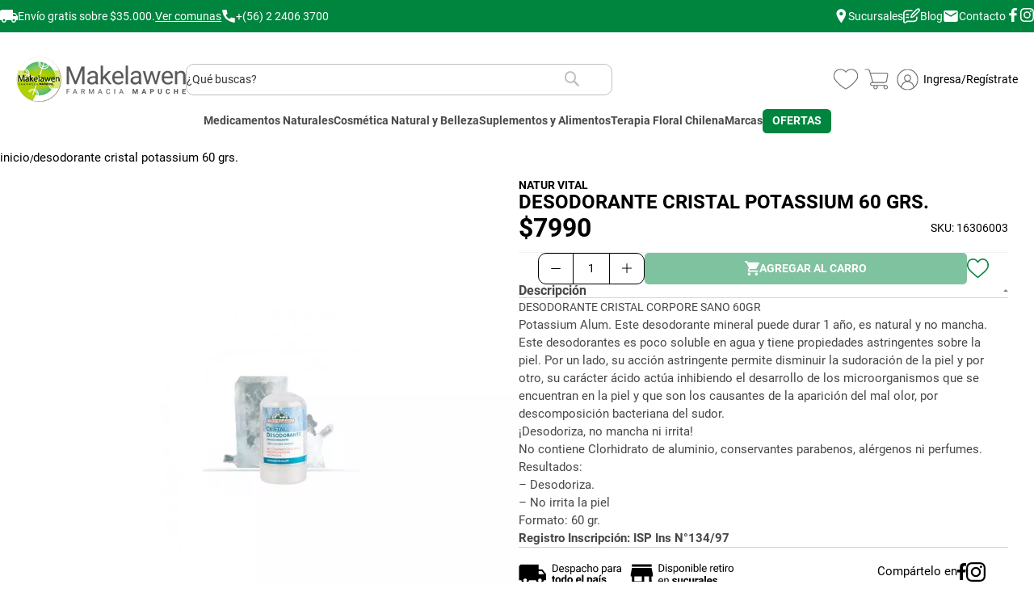

--- FILE ---
content_type: text/html; charset=UTF-8
request_url: https://farmaciamapuche.cl/desodorante-cristal-potassium-60-grs
body_size: 57326
content:
<!doctype html>
<html lang="es">
    <head prefix="og: http://ogp.me/ns# fb: http://ogp.me/ns/fb# product: http://ogp.me/ns/product#">
                <meta charset="utf-8"/>
<meta name="title" content="DESODORANTE CRISTAL POTASSIUM 60 GRS."/>
<meta name="description" content="DESODORANTE CRISTAL POTASSIUM 60 GRS. DESODORANTE CRISTAL CORPORE SANO 60GR
Potassium Alum. Este desodorante mineral puede durar 1 año, es natural y no mancha. Este desodorantes es poco soluble en agua y tiene propiedades astringentes sobre la piel. Por "/>
<meta name="keywords" content="DESODORANTE CRISTAL POTASSIUM 60 GRS., corporesano, comercialcresso "/>
<meta name="robots" content="INDEX,FOLLOW"/>
<meta name="viewport" content="width=device-width, initial-scale=1"/>
<meta name="format-detection" content="telephone=no"/>
<title>DESODORANTE CRISTAL POTASSIUM 60 GRS.</title>
<link  rel="stylesheet" type="text/css"  rel="preload" as="style" media="all" href="https://farmaciamapuche.cl/static/version1768377426/frontend/anticipa/fmapuchem2template/es_CL/mage/calendar.min.css" />
<link  rel="stylesheet" type="text/css"  rel="preload" as="style" href="https://farmaciamapuche.cl/static/version1768377426/frontend/anticipa/fmapuchem2template/es_CL/css/styles-m.min.css" />
<link  rel="stylesheet" type="text/css"  rel="preload" as="style" href="https://farmaciamapuche.cl/static/version1768377426/frontend/anticipa/fmapuchem2template/es_CL/css/static-pages.min.css" />
<link  rel="stylesheet" type="text/css"  rel="preload" as="style" href="https://farmaciamapuche.cl/static/version1768377426/frontend/anticipa/fmapuchem2template/es_CL/css/field-custom.min.css" />
<link  rel="stylesheet" type="text/css"  rel="preload" as="style" href="https://farmaciamapuche.cl/static/version1768377426/frontend/anticipa/fmapuchem2template/es_CL/WeltPixel_OwlCarouselSlider/css/owl.carousel.min.css" />
<link  rel="stylesheet" type="text/css"  rel="preload" as="style" href="https://farmaciamapuche.cl/static/version1768377426/frontend/anticipa/fmapuchem2template/es_CL/css/ficha.min.css" />
<link  rel="stylesheet" type="text/css"  media="screen and (min-width: 768px)" href="https://farmaciamapuche.cl/static/version1768377426/frontend/anticipa/fmapuchem2template/es_CL/css/styles-l.min.css" />
<link  rel="stylesheet" type="text/css"  rel="preload" as="style" media="screen and (min-width: 768px)" href="https://farmaciamapuche.cl/static/version1768377426/frontend/anticipa/fmapuchem2template/es_CL/css/header.min.css" />
<link  rel="stylesheet" type="text/css"  rel="preload" as="style" media="screen and (min-width: 768px)" href="https://farmaciamapuche.cl/static/version1768377426/frontend/anticipa/fmapuchem2template/es_CL/css/megamenu.min.css" />
<link  rel="stylesheet" type="text/css"  rel="preload" as="style" media="screen and (min-width: 768px)" href="https://farmaciamapuche.cl/static/version1768377426/frontend/anticipa/fmapuchem2template/es_CL/css/footer.min.css" />
<link  rel="stylesheet" type="text/css"  rel="preload" as="style" media="screen and (min-width: 768px)" href="https://farmaciamapuche.cl/static/version1768377426/frontend/anticipa/fmapuchem2template/es_CL/WeltPixel_NavigationLinks/css/navigation_desktop.min.css" />
<link  rel="stylesheet" type="text/css"  rel="preload" as="style" media="screen and (max-width: 767px)" href="https://farmaciamapuche.cl/static/version1768377426/frontend/anticipa/fmapuchem2template/es_CL/css/header-mb.min.css" />
<link  rel="stylesheet" type="text/css"  rel="preload" as="style" media="screen and (max-width: 767px)" href="https://farmaciamapuche.cl/static/version1768377426/frontend/anticipa/fmapuchem2template/es_CL/css/megamenu-mb.min.css" />
<link  rel="stylesheet" type="text/css"  rel="preload" as="style" media="screen and (max-width: 767px)" href="https://farmaciamapuche.cl/static/version1768377426/frontend/anticipa/fmapuchem2template/es_CL/css/footer-mb.min.css" />
<link  rel="stylesheet" type="text/css"  rel="preload" as="style" media="screen and (max-width: 767px)" href="https://farmaciamapuche.cl/static/version1768377426/frontend/anticipa/fmapuchem2template/es_CL/WeltPixel_NavigationLinks/css/navigation_mobile.min.css" />
<link  rel="stylesheet" type="text/css"  rel="preload" as="style" href="https://farmaciamapuche.cl/static/version1768377426/frontend/anticipa/fmapuchem2template/es_CL/css/estilo.min.css" />
<link  rel="stylesheet" type="text/css"  media="all" href="https://farmaciamapuche.cl/static/version1768377426/frontend/anticipa/fmapuchem2template/es_CL/jquery/uppy/dist/uppy-custom.min.css" />
<link  rel="stylesheet" type="text/css"  media="all" href="https://farmaciamapuche.cl/static/version1768377426/frontend/anticipa/fmapuchem2template/es_CL/Magenest_AjaxSearch/css/font-awesome.min.css" />
<link  rel="stylesheet" type="text/css"  media="all" href="https://farmaciamapuche.cl/static/version1768377426/frontend/anticipa/fmapuchem2template/es_CL/mage/gallery/gallery.min.css" />
<link  rel="stylesheet" type="text/css"  media="all" href="https://farmaciamapuche.cl/static/version1768377426/frontend/anticipa/fmapuchem2template/es_CL/Amasty_BannersLite/css/style.min.css" />
<link  rel="stylesheet" type="text/css"  media="all" href="https://farmaciamapuche.cl/static/version1768377426/frontend/anticipa/fmapuchem2template/es_CL/MageWorx_StoreLocator/location-styles.min.css" />
<link  rel="stylesheet" type="text/css"  media="all" href="https://farmaciamapuche.cl/static/version1768377426/frontend/anticipa/fmapuchem2template/es_CL/MageWorx_StoreLocator/styles.min.css" />









<link  rel="canonical" href="https://farmaciamapuche.cl/desodorante-cristal-potassium-60-grs" />
<link  rel="icon" type="image/x-icon" href="https://farmaciamapuche.cl/media/favicon/stores/5/favicon.png" />
<link  rel="shortcut icon" type="image/x-icon" href="https://farmaciamapuche.cl/media/favicon/stores/5/favicon.png" />
<meta name="theme-color" content="#B0CF00">
<meta name="facebook-domain-verification" content="36vixv2fyqruc5rrkzjxynazux8nux" />
<!-- Hotjar Tracking Code for my site -->
        

            

    
        





             

<!-- BEGIN RETAIL ROCKET INTEGRATION -->
<script type="text/javascript">
    var rrPartnerId = "5bf59e7497a52812e8618d30";
    var rrApi = {};
    var rrApiOnReady = rrApiOnReady || [];
    rrApi.addToBasket = rrApi.order = rrApi.categoryView = rrApi.view =
        rrApi.recomMouseDown = rrApi.recomAddToCart = function() {};
    (function(d) {
        var ref = d.getElementsByTagName('script')[0];
        var apiJs, apiJsId = 'rrApi-jssdk';
        if (d.getElementById(apiJsId)) return;
        apiJs = d.createElement('script');
        apiJs.id = apiJsId;
        apiJs.async = true;
        // apiJs.src = "//cdn.retailrocket.net/content/javascript/tracking.js";
        //permanent change?
        apiJs.src = "//mcdn.retailrocket.net/content/javascript/trackingm.js";
        ref.parentNode.insertBefore(apiJs, ref);
    }(document));
</script>
<!-- END RETAIL ROCKET INTEGRATION -->
<meta property="og:type" content="product" />
<meta property="og:title"
      content="DESODORANTE&#x20;CRISTAL&#x20;POTASSIUM&#x20;60&#x20;GRS." />
<meta property="og:image"
      content="https://farmaciamapuche.cl/media/catalog/product/cache/03da06910fcca372e8505996106b61cd/d/e/desodorantecristalcorpore-468x550.jpg" />
<meta property="og:description"
      content="DESODORANTE&#x20;CRISTAL&#x20;CORPORE&#x20;SANO&#x20;60GR&#x0D;&#x0A;Potassium&#x20;Alum.&#x20;Este&#x20;desodorante&#x20;mineral&#x20;puede&#x20;durar&#x20;1&#x20;a&#xF1;o,&#x20;es&#x20;natural&#x20;y&#x20;no&#x20;mancha.&#x20;Este&#x20;desodorantes&#x20;es&#x20;poco&#x20;soluble&#x20;en&#x20;agua&#x20;y&#x20;tiene&#x20;propiedades&#x20;astringentes&#x20;sobre&#x20;la&#x20;piel.&#xA0;Por&#x20;un&#x20;lado,&#x20;su&#x20;acci&#xF3;n&#x20;astringente&#x20;permite&#x20;disminuir&#x20;la&#x20;sudoraci&#xF3;n&#x20;de&#x20;la&#x20;piel&#x20;y&#x20;por&#x20;otro,&#x20;su&#x20;car&#xE1;cter&#x20;&#xE1;cido&#x20;act&#xFA;a&#x20;inhibiendo&#x20;el&#x20;desarrollo&#x20;de&#x20;los&#x20;microorganismos&#x20;que&#x20;se&#x20;encuentran&#x20;en&#x20;la&#x20;piel&#x20;y&#x20;que&#x20;son&#x20;los&#x20;causantes&#x20;de&#x20;la&#x20;aparici&#xF3;n&#x20;del&#x20;mal&#x20;olor,&#x20;por&#x20;descomposici&#xF3;n&#x20;bacteriana&#x20;del&#x20;sudor.&#x0D;&#x0A;&#xA1;Desodoriza,&#x20;no&#x20;mancha&#x20;ni&#x20;irrita&#x21;&#x0D;&#x0A;No&#x20;contiene&#x20;Clorhidrato&#x20;de&#x20;aluminio,&#x20;conservantes&#x20;parabenos,&#x20;al&#xE9;rgenos&#x20;ni&#x20;perfumes.&#x0D;&#x0A;Resultados&#x3A;&#x2013;&#x20;Desodoriza.&#x2013;&#x20;No&#x20;irrita&#x20;la&#x20;piel&#x0D;&#x0A;Formato&#x3A;&#x20;60&#x20;gr.&#x0D;&#x0A;Registro&#x20;Inscripci&#xF3;n&#x3A;&#x20;ISP&#x20;Ins&#x20;N&#xB0;134&#x2F;97" />
<meta property="og:url" content="https://farmaciamapuche.cl/desodorante-cristal-potassium-60-grs" />
    <meta property="product:price:amount" content="7990"/>
    <meta property="product:price:currency"
      content="CLP"/>
    </head>
    <body data-container="body"
          data-mage-init='{"loaderAjax": {}, "loader": { "icon": "https://farmaciamapuche.cl/static/version1768377426/frontend/anticipa/fmapuchem2template/es_CL/images/loader-2.gif"}}'
        class="product-type-simple catalog-product-view product-desodorante-cristal-potassium-60-grs page-layout-1column page-layout-product-full-width" id="html-body" itemtype="http://schema.org/Product" itemscope="itemscope">
        <!-- Google Tag Manager (noscript) -->
<noscript><iframe src="https://www.googletagmanager.com/ns.html?id=GTM-T5RXNG4"
height="0" width="0" style="display:none;visibility:hidden"></iframe></noscript>
<!-- End Google Tag Manager (noscript) --><div data-role="improntus-retailrocket-newsletter" style="display:none;"></div>
<div data-role="improntus-retailrocket-fpc" style="display:none;"></div>



<div class="cookie-status-message" id="cookie-status">
    The store will not work correctly when cookies are disabled.</div>





<div class="widget block block-static-block">
    <div data-content-type="row" data-appearance="contained" data-element="main"><div data-enable-parallax="0" data-parallax-speed="0.5" data-background-images="{}" data-background-type="image" data-video-loop="true" data-video-play-only-visible="true" data-video-lazy-load="true" data-video-fallback-src="" data-element="inner" style="justify-content: flex-start; display: flex; flex-direction: column; background-position: left top; background-size: cover; background-repeat: no-repeat; background-attachment: scroll; border-style: none; border-width: 1px; border-radius: 0px; margin: 0px; padding: 0px;"><div data-content-type="html" data-appearance="default" data-element="main" style="border-style: none; border-width: 1px; border-radius: 0px; margin: 0px; padding: 0px;" data-decoded="true"><div class="preheader d_flex justify_content-center w_100">
    <div class="preheader__row d_flex align_items-center mx_auto w_100 h_100">
        <div class="preheader__col d_flex align_items-center w_100" data-preheader-col="1">
            <div class="preheader__envios">
                <div class="d_flex align_items-center w_100" data-txt-color="white">
                    <svg xmlns="http://www.w3.org/2000/svg" class="preheader__truck d_block w_100" viewBox="0.00 0.00 32.00 32.00"><path fill="#ffffff" d="   M 32.00 15.93   L 32.00 23.28   L 29.70 23.23   Q 29.15 23.22 29.02 23.76   C 27.85 28.76 21.62 28.88 20.49 23.83   Q 20.36 23.25 19.78 23.25   L 12.25 23.26   Q 11.68 23.26 11.54 23.81   C 10.25 28.88 4.01 28.75 2.95 23.72   Q 2.84 23.21 2.32 23.21   L 0.00 23.19   L 0.00 7.01   Q 0.88 4.41 4.51 4.40   Q 13.54 4.35 22.64 4.39   Q 23.25 4.39 23.25 5.00   L 23.25 9.75   Q 23.25 10.24 23.75 10.24   L 27.20 10.23   Q 27.64 10.23 27.92 10.59   L 32.00 15.93   Z   M 29.13 16.00   A 0.34 0.34 0.0 0 0 29.40 15.45   L 26.93 12.37   A 0.34 0.34 0.0 0 0 26.64 12.24   L 23.58 12.45   A 0.34 0.34 0.0 0 0 23.26 12.79   L 23.25 15.66   A 0.34 0.34 0.0 0 0 23.59 16.00   L 29.13 16.00   Z   M 9.37 23.28   A 2.09 2.09 0.0 0 0 7.28 21.19   A 2.09 2.09 0.0 0 0 5.19 23.28   A 2.09 2.09 0.0 0 0 7.28 25.37   A 2.09 2.09 0.0 0 0 9.37 23.28   Z   M 26.81 23.27   A 2.09 2.09 0.0 0 0 24.72 21.18   A 2.09 2.09 0.0 0 0 22.63 23.27   A 2.09 2.09 0.0 0 0 24.72 25.36   A 2.09 2.09 0.0 0 0 26.81 23.27   Z"/></svg>
                    
                    <div class="preheader_envios_modal w_100"> 
                        <span class="d_block w_100">Envío gratis sobre $35.000.</span>   
                        <a href="#" class="izq-banner d_block w_100" data-txt-color="white" data-txt-decoration="underline">Ver comunas</a>
                    </div>
                </div>
            </div>

            <div class="preheader__contacto">
                <a href="tel:+56224063700" class="d_flex align_items-center" data-txt-color="white" data-txt-decoration="none">
                    <svg xmlns="http://www.w3.org/2000/svg"  class="preheader__phone d_block w_100" version="1.1" viewBox="0.00 0.00 32.00 32.00">
                        <path fill="#ffffff" d="   M 18.11 21.99   L 21.23 18.97   A 0.74 0.70 -61.7 0 1 21.83 18.77   L 28.64 19.81   A 1.61 1.60 -85.6 0 1 30.00 21.40   L 29.99 28.22   A 2.02 2.01 4.9 0 1 27.63 30.20   Q 5.32 26.36 1.95 4.53   Q 1.58 2.15 3.98 2.07   Q 7.48 1.96 10.70 2.01   A 1.51 1.50 85.9 0 1 12.16 3.28   L 13.21 10.00   Q 13.30 10.57 12.89 10.98   L 9.98 13.87   A 0.59 0.58 51.1 0 0 9.91 14.60   Q 12.86 19.11 17.36 22.07   Q 17.77 22.33 18.11 21.99   Z"/>
                        </svg>
                    <span data-device-type="desktop">+(56) 2 2406 3700</span>
                    <span data-device-type="mobile">Llamar</span>
                </a>
            </div>
        </div>

        <div class="preheader__col justify_content-end align_items-center w_100" data-preheader-col="2">
            <ul class="preheader__links d_flex align_items-center">
                <li><a href="/nuestras-tiendas/index/page" class="d_flex align_items-center" data-txt-color="white" data-txt-decoration="none"><svg xmlns="http://www.w3.org/2000/svg" class="preheader__gps d_block w_100" version="1.1" viewBox="0.00 0.00 32.00 32.00"><path fill="#ffffff" d="   M 15.92 0.00   L 17.21 0.00   Q 26.50 2.32 26.83 9.62   C 27.12 16.08 21.00 24.85 16.91 30.48   A 0.48 0.47 -45.4 0 1 16.15 30.49   Q 10.93 23.64 7.37 15.78   C 3.97 8.25 7.68 1.54 15.92 0.00   Z   M 20.35 10.73   A 3.85 3.85 0.0 0 0 16.50 6.88   A 3.85 3.85 0.0 0 0 12.65 10.73   A 3.85 3.85 0.0 0 0 16.50 14.58   A 3.85 3.85 0.0 0 0 20.35 10.73   Z"/></svg><span>Sucursales</span></a></li>
                <li><a href="/blog-farmacia-mapuche" class="d_flex align_items-center" data-txt-color="white" data-txt-decoration="none"><svg xmlns="http://www.w3.org/2000/svg" class="preheader__blog d_block w_100" version="1.1" viewBox="0.00 0.00 32.00 32.00"><path fill="#ffffff" d="   M 32.00 4.90   L 32.00 6.53   Q 28.57 10.68 21.89 17.12   Q 18.55 20.34 14.37 20.12   A 0.73 0.73 0.0 0 1 13.69 19.44   C 13.34 13.31 20.73 7.68 24.80 3.74   C 27.48 1.15 30.59 1.01 32.00 4.90   Z   M 29.81 5.51   L 28.30 4.00   A 0.23 0.23 0.0 0 0 27.98 4.00   L 22.17 9.80   A 9.26 0.62 -45.0 0 0 16.06 16.79   L 17.02 17.75   A 9.26 0.62 -45.0 0 0 24.01 11.64   L 29.81 5.83   A 0.23 0.23 0.0 0 0 29.81 5.51   Z"/><path fill="#ffffff" d="   M 0.00 27.31   L 0.00 10.31   C 1.24 6.25 3.76 5.26 7.98 5.24   Q 12.34 5.23 16.70 5.24   A 1.19 1.18 78.3 0 1 17.77 5.95   Q 18.20 6.98 17.35 7.46   Q 16.93 7.70 16.11 7.71   Q 10.98 7.77 6.29 7.72   A 3.76 3.75 -89.7 0 0 2.50 11.48   L 2.50 26.54   A 1.23 1.23 0.0 0 0 4.55 27.45   L 6.59 25.61   Q 6.99 25.25 7.53 25.25   Q 12.71 25.21 17.85 25.26   C 22.27 25.30 25.31 24.64 24.42 19.34   A 1.62 1.62 0.0 0 1 25.22 17.66   Q 26.52 16.93 26.79 18.48   Q 27.82 24.50 23.89 26.70   C 20.55 28.56 12.88 27.69 8.41 27.75   Q 7.89 27.76 7.51 28.10   C 4.81 30.54 1.86 31.34 0.00 27.31   Z"/><rect fill="#ffffff" x="5.12" y="12.75" width="6.02" height="2.42" rx="1.06"/><rect fill="#ffffff" x="5.13" y="17.75" width="6.00" height="2.42" rx="1.03"/></svg><span class="d_flex align-content-center">Blog</span></a></li>
                <li><a href="/contact/index" class="d_flex align_items-center" data-txt-color="white" data-txt-decoration="none"><svg class="preheader__envelope d_block w_100" xmlns="http://www.w3.org/2000/svg" version="1.1" viewBox="0.00 0.00 32.00 32.00"><path fill="#ffffff" d="   M 29.9858 24.1444   A 3.13 3.13 0.0 0 1 26.8503 27.2690   L 5.1104 27.2310   A 3.13 3.13 0.0 0 1 1.9858 24.0956   L 2.0142 7.8556   A 3.13 3.13 0.0 0 1 5.1497 4.7310   L 26.8896 4.7690   A 3.13 3.13 0.0 0 1 30.0142 7.9044   L 29.9858 24.1444   Z   M 6.25 11.54   C 9.47 13.13 12.55 15.28 15.63 17.13   Q 16.01 17.36 16.40 17.13   L 27.07 10.58   A 0.67 0.66 72.5 0 0 27.39 9.96   L 27.27 8.03   Q 27.23 7.53 26.81 7.80   L 16.78 14.11   A 1.47 1.45 44.7 0 1 15.21 14.11   L 5.32 7.89   Q 4.82 7.57 4.71 8.16   Q 4.28 10.57 6.25 11.54   Z"/></svg><span class="d_flex align-content-center">Contacto</span></a></li>
            </ul>
            <ul class="preheader__social d_flex align_items-center">
                <li><a href="https://www.facebook.com/FarmaciaMapucheMakelawen/" target="_blank" data-txt-color="white" data-txt-decoration="none"><svg xmlns="http://www.w3.org/2000/svg" xmlns:xlink="http://www.w3.org/1999/xlink" fill="#000000" version="1.1"viewBox="0 0 96.227 96.227" xml:space="preserve"><g><path d="M73.099,15.973l-9.058,0.004c-7.102,0-8.477,3.375-8.477,8.328v10.921h16.938l-0.006,17.106H55.564v43.895H37.897V52.332   h-14.77V35.226h14.77V22.612C37.897,7.972,46.84,0,59.9,0L73.1,0.021L73.099,15.973L73.099,15.973z"/></g></svg><span class="friendly-anchortext">instagram</span></a></li>
                <li><a href="https://www.instagram.com/farmacia_mapuche/" target="_blank" data-txt-color="white" data-txt-decoration="none"><svg xmlns="http://www.w3.org/2000/svg" viewBox="0 0 16 16"><path d="M8 0C5.829 0 5.556.01 4.703.048 3.85.088 3.269.222 2.76.42a3.917 3.917 0 0 0-1.417.923A3.927 3.927 0 0 0 .42 2.76C.222 3.268.087 3.85.048 4.7.01 5.555 0 5.827 0 8.001c0 2.172.01 2.444.048 3.297.04.852.174 1.433.372 1.942.205.526.478.972.923 1.417.444.445.89.719 1.416.923.51.198 1.09.333 1.942.372C5.555 15.99 5.827 16 8 16s2.444-.01 3.298-.048c.851-.04 1.434-.174 1.943-.372a3.916 3.916 0 0 0 1.416-.923c.445-.445.718-.891.923-1.417.197-.509.332-1.09.372-1.942C15.99 10.445 16 10.173 16 8s-.01-2.445-.048-3.299c-.04-.851-.175-1.433-.372-1.941a3.926 3.926 0 0 0-.923-1.417A3.911 3.911 0 0 0 13.24.42c-.51-.198-1.092-.333-1.943-.372C10.443.01 10.172 0 7.998 0h.003zm-.717 1.442h.718c2.136 0 2.389.007 3.232.046.78.035 1.204.166 1.486.275.373.145.64.319.92.599.28.28.453.546.598.92.11.281.24.705.275 1.485.039.843.047 1.096.047 3.231s-.008 2.389-.047 3.232c-.035.78-.166 1.203-.275 1.485a2.47 2.47 0 0 1-.599.919c-.28.28-.546.453-.92.598-.28.11-.704.24-1.485.276-.843.038-1.096.047-3.232.047s-2.39-.009-3.233-.047c-.78-.036-1.203-.166-1.485-.276a2.478 2.478 0 0 1-.92-.598 2.48 2.48 0 0 1-.6-.92c-.109-.281-.24-.705-.275-1.485-.038-.843-.046-1.096-.046-3.233 0-2.136.008-2.388.046-3.231.036-.78.166-1.204.276-1.486.145-.373.319-.64.599-.92.28-.28.546-.453.92-.598.282-.11.705-.24 1.485-.276.738-.034 1.024-.044 2.515-.045v.002zm4.988 1.328a.96.96 0 1 0 0 1.92.96.96 0 0 0 0-1.92zm-4.27 1.122a4.109 4.109 0 1 0 0 8.217 4.109 4.109 0 0 0 0-8.217zm0 1.441a2.667 2.667 0 1 1 0 5.334 2.667 2.667 0 0 1 0-5.334z"/></svg><span class="friendly-anchortext">instagram</span></a></li>
            </ul>
        </div>
    </div>
</div>

<style>
/*! SEMANA MAKELAWEN MENU DESKTOP */
@media(min-width: 768px) {
    .nav-sections .nav-sections-items nav.navigation>ul>li.level0:nth-child(7) { display: flex; align-items: center; justify-content: center; line-height: 1; }
    .nav-sections .nav-sections-items nav.navigation>ul>li.level0:nth-child(7) a { display: flex; align-items: center; justify-content: center; background-color: #000000; height: 30px!important; margin: 0!important; padding: calc(var(--padding) / 1.8)!important; line-height: 1!important; border-radius: 0.55rem; border: none!important; }
    .nav-sections .nav-sections-items nav.navigation>ul>li.level0:nth-child(7) a span { display: flex; align-items: center; color: var(--color__white); line-height: 1; margin: 0!important; height: 30px; }
}
</style></div></div></div>
</div>
<div class="page-wrapper"><header class="page-header"><div class="panel wrapper"><div class="panel header"><a class="action skip contentarea"
   href="#contentarea">
    <span>
        Saltar a contenido    </span>
</a>
</div></div><div class="header content">
<div class="block block-search mgn-search-ajax
">
    <div class="block block-title"><strong>Buscar</strong></div>
    <div class="block block-content">
        <form class="form minisearch" id="search_mini_form"
              action="https://farmaciamapuche.cl/catalogsearch/result/" method="get">
                            <!-- mobile 'search by voice' icon -->
            <div class="searchbyvoice_mic searchbyvoice-trigger" id="searchbyvoice-trigger-mobile"></div>
                        <div class="field search">
                <label class="label" for="search" data-role="minisearch-label">
                    <span>Buscar</span>
                </label>
                <div class="control">
                                        <div class="mgn-search-content">
                                                    <!-- tablet/desktop 'search by voice' icon -->
                            <div class="searchbyvoice_mic searchbyvoice-trigger"
                                 id="searchbyvoice-trigger-tablet-desktop"></div>
                                                <input id="search"
                               data-mage-init='{"quickSearch":{
                                    "formSelector":"#search_mini_form",
                                    "url":"https://farmaciamapuche.cl/search/ajax/suggest/",
                                    "destinationSelector":"#search_autocomplete"}
                               }'
                               type="text"
                               name="q"
                               value=""
                               placeholder="¿Qué buscas?"
                               class="input-text"
                               maxlength="128"
                               role="combobox"
                               aria-haspopup="false"
                               aria-autocomplete="both"
                               autocomplete="off"
                               aria-label="Search"
                               aria-label="Buscar"
                               aria-labelledby="search-label"
                               aria-describedby="search-description"
                               aria-expanded="false"
                               aria-controls="search-results"
                               aria-owns="search-results"/>
                        <div id="search_autocomplete" class="search-autocomplete"></div>
                        <div class="nested">
    <a class="action advanced" href="https://farmaciamapuche.cl/catalogsearch/advanced/" data-action="advanced-search">
        Búsqueda avanzada    </a>
</div>

<div data-bind="scope: 'magenestsearch'">
    <!-- ko template: getTemplate() --><!-- /ko -->
</div>

                        <div class="actions">
                            <button type="submit"
                                    title="Buscar"
                                    class="action search">
                                <span>Buscar</span>
                            </button>
                        </div>
                    </div>
                </div>
            </div>
                    </form>
    </div>
</div>


<span data-action="toggle-nav" class="action nav-toggle"><span>Cambiar Nav</span></span>
<a
    class="logo"
    href="https://farmaciamapuche.cl/"
    title=""
    aria-label="store logo">
    <img src="https://farmaciamapuche.cl/media/logo/stores/5/logo_fm_v24.png"
         title=""
         alt=""
            width="210"            height="63"    />
</a>
<div class="header-contents-customer"><div class="customer-wishlist-header">   	<a class="corazon-wishlist" href="https://farmaciamapuche.cl/customer/account/login/" aria-label="Listado de favoritos">	
		
       <svg xmlns="http://www.w3.org/2000/svg" xmlns:xlink="http://www.w3.org/1999/xlink" version="1.1" id="Capa_1" x="0px" y="0px" viewBox="0 0 35 35" style="enable-background:new 0 0 35 35;" xml:space="preserve">
            <style type="text/css">
                .st0{clip-path:url(#SVGID_00000139251610692079865090000007808625686411170217_);}
                .st1{fill:#63267F;}
            </style>
            <g id="Grupo_366" transform="translate(0)">
                <g>
                    <defs>
                        <rect id="SVGID_1_" x="3.4200001" y="5.7659998" width="28.1599998" height="23.4680004"/>
                    </defs>
                    <clipPath id="SVGID_00000052062529857424689450000009721202199422825907_">
                        <use xlink:href="#SVGID_1_" style="overflow:visible;"/>
                    </clipPath>
                    
                        <g id="Grupo_365" transform="translate(0 0)" style="clip-path:url(#SVGID_00000052062529857424689450000009721202199422825907_);">
                        <path id="Trazado_234" class="st1" d="M23.6060009,5.7659998C21.2497711,5.7691498,19.0151596,6.8125286,17.5,8.6169996     C14.6732941,5.241425,9.6453514,4.7964787,6.2697773,7.6231847c-3.1654418,2.6507401-3.7832437,7.2796941-1.4237771,10.6678162     c3.3184342,4.4601212,7.5442309,8.1665115,12.3989983,10.875l0,0c0.077692,0.0434418,0.1649952,0.0668144,0.2540016,0.0680008     l0,0c0.0541992-0.0011902,0.1078682-0.0109749,0.1590004-0.0289993c0.0328674-0.0098572,0.0646858-0.0229225,0.0949993-0.0390015     l0,0c4.8528748-2.706974,9.0775375-6.410881,12.3959999-10.868c2.5167637-3.6145926,1.6267948-8.5850372-1.9877987-11.101799     C26.8244839,6.2654738,25.234827,5.766367,23.6060009,5.7659998 M29.3060017,17.7179985     c-3.18643,4.2340088-7.2012424,7.7752113-11.8000011,10.4080009c-4.6046267-2.6330643-8.6244068-6.1768265-11.8140001-10.4150009     c-2.1854169-3.1548157-1.3995628-7.4839306,1.7552533-9.6693468c3.1348939-2.1716151,7.4341941-1.4110069,9.6337471,1.7043486     c0.0059986,0.0089998,0.0139999,0.0159998,0.0209999,0.0240002c0.0114937,0.0150328,0.0238495,0.0293903,0.0369987,0.0429993     c0.0130043,0.0124226,0.0266914,0.0241079,0.0410004,0.0349998c0.0089989,0.007,0.0159988,0.0160007,0.026001,0.0220003     l0.0119991,0.0059996c0.0164547,0.0102949,0.0334816,0.0196438,0.0510006,0.0279999     c0.0129986,0.007,0.0259991,0.0139999,0.0389977,0.019001c0.0166969,0.0065422,0.0337181,0.0122166,0.0510006,0.0170002     c0.0150013,0,0.0290012,0.0089989,0.0440006,0.0119991c0.0175552,0.002882,0.035244,0.0048847,0.0529995,0.0060005     c0.0150013,0,0.0290012,0,0.0440006,0c0.0183182,0.001009,0.0366802,0.001009,0.0550003,0h0.0429993     c0.0175781-0.0037041,0.0349388-0.0083771,0.052-0.0139999c0.0149002-0.0038967,0.0295868-0.0085697,0.0440006-0.0139999     c0.0146732-0.006279,0.029026-0.0132885,0.0429993-0.0209999c0.01647-0.0081367,0.0324936-0.0171509,0.0480003-0.0270004     l0.012001-0.0059996c0.0099983-0.007,0.0169983-0.0150003,0.0259991-0.0229998s0.0270004-0.0219994,0.039999-0.0349998     c0.0131035-0.0165434,0.0251274-0.0339127,0.0360012-0.052001c0.007-0.0080004,0.0150013-0.0150003,0.0209999-0.0240002     c2.2192059-3.1311407,6.5565166-3.8704104,9.6876583-1.651206c3.1061001,2.201458,3.8624859,6.4923782,1.6963406,9.6232071"/>
                    </g>
                </g>
            </g>
        </svg>

	</a>



</div>
<div data-block="minicart" class="minicart-wrapper">
    <a class="action showcart" href="https://farmaciamapuche.cl/checkout/cart/"
        data-bind="scope: 'minicart_content'">

        <svg xmlns="http://www.w3.org/2000/svg" xmlns:xlink="http://www.w3.org/1999/xlink" version="1.1" id="Capa_1" x="0px" y="0px" viewBox="0 0 35 35" style="enable-background:new 0 0 35 35;" xml:space="preserve">
            <style type="text/css">
                .st0 {
                    clip-path: url(#SVGID_00000026134796807272461380000012637753398500449153_);
                }

                .st1 {
                    fill: #63267F;
                }
            </style>
            <g>
                <defs>
                    <rect id="SVGID_1_" x="4.1684999" y="5.9095001" width="26.6630001" height="23.1809998" />
                </defs>
                <clipPath id="SVGID_00000059997018006371286610000005454361078457408446_">
                    <use xlink:href="#SVGID_1_" style="overflow:visible;" />
                </clipPath>

                <g id="Grupo_367" transform="translate(0 0)" style="clip-path:url(#SVGID_00000059997018006371286610000005454361078457408446_);">
                    <path id="Trazado_235" class="st1" d="M28.1204987,10.1265001H10.7044992    c-0.2589998-0.8719997-0.4689999-1.573-0.5999994-1.9819994C9.8258982,6.7278657,8.5019083,5.7658358,7.0685,5.9384999H4.6815    c-0.2833219,0-0.513,0.2296782-0.513,0.513c0,0.2833223,0.2296782,0.5130005,0.513,0.5130005h2.4369998    C7.1520314,6.9644117,7.1854911,6.9614,7.2184997,6.9555001c0.1410003-0.026,1.3860002-0.1999998,1.9120002,1.4929996    C9.7104998,10.3195,12.0605001,18.3855,12.7494993,20.7485008h-0.3809996h-0.0380001    c-1.2142982,0.0485344-2.1710644,1.0517654-2.1619997,2.2670002c-0.0336304,1.1471558,0.8690596,2.1043701,2.0162153,2.1380005    c0.0405865,0.0011902,0.0811987,0.0011902,0.1217852,0h2.0889997c-0.8079796,1.1073303-0.5653067,2.659996,0.5420237,3.4679756    s2.659997,0.5653076,3.4679766-0.5420227c0.6359997-0.8716354,0.6359997-2.0543194,0-2.9259529h7.6000004    c-0.8030968,1.1088314-0.5552521,2.6587563,0.5535812,3.461853s2.6587563,0.5552502,3.461853-0.5535812    c0.8030968-1.1088333,0.5552521-2.6587582-0.5535812-3.4618549c-0.2181664-0.1580124-0.4606323-0.2794094-0.7178535-0.359417    c-0.0897179-0.0726604-0.2015495-0.1125259-0.3170013-0.1130009H12.3105001    c-0.5857325,0.0305119-1.0852966-0.4195824-1.1158085-1.0053158c-0.0018511-0.0355358-0.001915-0.0711422-0.0001917-0.1066837    c-0.0149326-0.6680984,0.5145617-1.2218037,1.1826591-1.2367363c0.0057802-0.0001278,0.0115604-0.0002155,0.0173407-0.0002632    h14.3340006c1.5385094-0.0589886,2.7870827-1.2645054,2.8999977-2.8000011    c0.413002-2.2999992,1.0480003-5.8769989,1.1189995-6.2779989c0.1751137-0.5597897,0.0911369-1.1685305-0.2290001-1.6599998    c-0.5985146-0.6809454-1.4937286-1.0238504-2.394001-0.9169998 M17.8564987,26.6095009    c0,0.8041267-0.6518726,1.4559994-1.4559994,1.4560013c-0.8041258,0-1.4559994-0.6518726-1.4559994-1.4559994    c-0.000001-0.8041267,0.6518726-1.4560013,1.4559994-1.4560013l0,0    C17.2041683,25.1546021,17.8553963,25.8058319,17.8564987,26.6095009 M29.4664993,26.6095009    c0,0.8041267-0.6518707,1.4559994-1.4559975,1.4560013c-0.8041267,0-1.4560013-0.6518726-1.4560013-1.4559994    s0.6518707-1.4560013,1.4559975-1.4560013c0.0000038,0,0.0000038,0,0.0000038,0    c0.8044472,0,1.4568939,0.6515503,1.4579964,1.4559994 M29.7684975,12.4095011    c-0.0096169,0.0266685-0.0169754,0.0540991-0.0219994,0.0819998c0,0-0.6879997,3.875-1.125,6.3120003    c-0.343998,1.9160004-1.7000008,1.9510002-1.8709984,1.9529991h-12.934c-0.3999996-1.3659992-1.8120003-6.2259989-2.809-9.5999994    h17.112999c0.560627-0.0798655,1.1277618,0.0934258,1.5480003,0.4729986    c0.1375847,0.2346048,0.1698952,0.5163383,0.0890007,0.776001" />
                </g>
            </g>
        </svg>

        <span class="text">Mi Carro</span>
        <span class="counter qty empty"
            data-bind="css: { empty: !!getCartParam('summary_count') == false && !isLoading() }, blockLoader: isLoading">
            <span class="counter-number">
                <!-- ko if: getCartParam('summary_count') -->
                <!-- ko text: getCartParam('summary_count').toLocaleString(window.LOCALE) --><!-- /ko -->
                <!-- /ko -->
            </span>
            <span class="counter-label">
                <!-- ko if: getCartParam('summary_count') -->
                <!-- ko text: getCartParam('summary_count').toLocaleString(window.LOCALE) --><!-- /ko -->
                <!-- ko i18n: 'items' --><!-- /ko -->
                <!-- /ko -->
            </span>
        </span>
    </a>
            <div class="block block-minicart"
            data-role="dropdownDialog"
            data-mage-init='{"dropdownDialog":{
                "appendTo":"[data-block=minicart]",
                "triggerTarget":".showcart",
                "timeout": "2000",
                "closeOnMouseLeave": false,
                "closeOnEscape": true,
                "triggerClass":"active",
                "parentClass":"active",
                "buttons":[]}}'>
            <div id="minicart-content-wrapper" data-bind="scope: 'minicart_content'">
                <!-- ko template: getTemplate() --><!-- /ko -->
            </div>
                        <div class="minicart-image-container">
                                                            </div>
        </div>
            
</div>

<div class="customer-info-header">
<div class="customer-header-info">
	<div class="customer-photo">

		<svg xmlns="http://www.w3.org/2000/svg" xmlns:xlink="http://www.w3.org/1999/xlink" version="1.1" id="Capa_1" x="0px" y="0px" viewBox="0 0 35 35" style="enable-background:new 0 0 35 35;" xml:space="preserve">
			<style type="text/css">
				.st0{clip-path:url(#SVGID_00000020362045828417369090000002297815184457261226_);}
				.st1{fill:#63267F;}
			</style>
			<g id="Grupo_370" transform="translate(0)">
				<g>
					<defs>
						<rect id="SVGID_1_" x="5.7194996" y="5.7194996" width="23.5610008" height="23.5610008"/>
					</defs>
					<clipPath id="SVGID_00000168077106544388556540000011743334455222318255_">
						<use xlink:href="#SVGID_1_" style="overflow:visible;"/>
					</clipPath>
					
						<g id="Grupo_369" transform="translate(0 0)" style="clip-path:url(#SVGID_00000168077106544388556540000011743334455222318255_);">
						<path id="Trazado_236" class="st1" d="M17.5004997,5.7194996C10.9940329,5.7189479,5.7190523,10.9930334,5.7185001,17.4995003     c-0.0005517,6.5064659,5.2735348,11.7814484,11.7800007,11.7819996s11.7814484-5.2735348,11.7819996-11.7800007     c0-0.0003338,0-0.0006676,0-0.0009995C29.2733364,10.9973927,24.0036068,5.7272148,17.5004997,5.7194996 M11.2004995,26.2115002     c0.123971-3.4771843,3.0432844-6.1955013,6.5204687-6.0715313c3.3032036,0.1177673,5.953764,2.7683277,6.0715313,6.0715313     C20.0373096,28.9360733,14.9556894,28.9360733,11.2004995,26.2115002 M14.5704994,15.8745003     c0.0005531-1.6154327,1.3105679-2.924551,2.9260006-2.9239988s2.924551,1.3105679,2.9239979,2.9260006     c-0.0005512,1.6146517-1.3093472,2.9234476-2.9239979,2.9239988     C15.8811998,18.7988472,14.5721531,17.4897995,14.5704994,15.8745003 M24.7635002,25.4195004     c-0.3798237-2.918766-2.4658279-5.3286915-5.2999992-6.1229992c1.8948078-1.0822029,2.5535545-3.4955463,1.4713535-5.3903551     s-3.4955463-2.5535564-5.3903542-1.4713545s-2.5535564,3.4955454-1.4713545,5.3903542     c0.350172,0.6131096,0.8582439,1.1211815,1.4713545,1.4713554c-2.8341722,0.7943077-4.9201775,3.2042332-5.3000002,6.1229992     C5.8639531,21.40798,5.5647979,14.6048641,9.5763187,10.2243176s10.8146343-4.6797028,15.1951828-0.6681824     s4.6797028,10.8146362,0.6681824,15.1951828c-0.2128315,0.2324104-0.4357738,0.4553528-0.6681824,0.6681824"/>
					</g>
				</g>
			</g>
		</svg>


	</div>
	<div class="customer-links-access">
		<div class="customer-greeting">
			<span>Hola #FarmaciaMapuche</span>
		</div>
		<div class="customer-register-links">

			<a href="https://farmaciamapuche.cl/customer/account/login/">Ingresa</a> / 
			<a href="https://farmaciamapuche.cl/customer/account/create/">Regístrate</a>

		</div>
	</div>
</div>
</div></div></div></header>    <div class="sections nav-sections">
                <div class="section-items nav-sections-items" role="tablist">
                                            <div class="section-item-title nav-sections-item-title" role="tab" aria-controls="store.menu" id="tab-store.menu">
                    <a class="nav-sections-item-switch" data-toggle="switch" href="#store.menu">
                        Menú                    </a>
                </div>
                <div class="section-item-content nav-sections-item-content" id="store.menu" role="tabpanel" aria-labelledby="tab-store.menu" aria-hidden="true">
                    
<nav class="navigation" data-action="navigation">
    <ul data-mage-init='{"menu":{"responsive":true, "expanded":true, "position":{"my":"left top","at":"left bottom"}}}'>
        <li  class="megamenu level-top-sectioned  level0 nav-1 category-item first level-top parent mm-first-item mm-has-children"   ><a href="https://farmaciamapuche.cl/medicamentos-naturales2"  class="level-top label-position-center"><span class="mm-subcategory-title underline-megamenu " >Medicamentos Naturales</span></a><ul class="level0 submenu sectioned  has-menu-block right-block-child left-block-child " style="display: none;"><li class="submenu-child"><div class="menu-block  left-block block-container"><div class="links-megamenu">
    <a href="https://farmaciamapuche.cl/medicamentos-naturales2">VER TODO</a>
</div>
</div></li><!-- close submenu-child --><li class="submenu-child"><!-- re-open submenu-child --><ul class="columns-group starter" style="width: auto"><li  class="megamenu level1 nav-1-1 category-item first mm-first-item mm-no-children"  style="width: auto" ><a href="https://farmaciamapuche.cl/medicamentos-naturales/bienestar-femenino2"  class=" label-position-center " ><span class="mm-subcategory-title underline-megamenu " >Bienestar Femenino</span></a></li><li  class="megamenu level1 nav-1-2 category-item mm-no-children"  style="width: auto" ><a href="https://farmaciamapuche.cl/medicamentos-naturales/dermatologico-y-alergias2"  class=" label-position-center " ><span class="mm-subcategory-title underline-megamenu " >Dermatológico y Alergias</span></a></li><li  class="megamenu level1 nav-1-3 category-item mm-no-children"  style="width: auto" ><a href="https://farmaciamapuche.cl/medicamentos-naturales/sistema-inmunologico2"  class=" label-position-center " ><span class="mm-subcategory-title underline-megamenu " >Sistema Inmunológico</span></a></li><li  class="megamenu level1 nav-1-4 category-item mm-no-children"  style="width: auto" ><a href="https://farmaciamapuche.cl/medicamentos-naturales/sistema-nervioso2"  class=" label-position-center " ><span class="mm-subcategory-title underline-megamenu " >Sistema Nervioso</span></a></li></ul><ul class="columns-group inner"style="width: auto"><li  class="megamenu level1 nav-1-5 category-item mm-no-children"  style="width: auto" ><a href="https://farmaciamapuche.cl/medicamentos-naturales/sistema-respiratorio2"  class=" label-position-center " ><span class="mm-subcategory-title underline-megamenu " >Sistema Respiratorio</span></a></li><li  class="megamenu level1 nav-1-6 category-item mm-no-children"  style="width: auto" ><a href="https://farmaciamapuche.cl/medicamentos-naturales/sistema-osteomuscular2"  class=" label-position-center " ><span class="mm-subcategory-title underline-megamenu " >Sistema Osteomuscular</span></a></li><li  class="megamenu level1 nav-1-7 category-item mm-no-children"  style="width: auto" ><a href="https://farmaciamapuche.cl/medicamentos-naturales/sistema-gastroinstestinal2"  class=" label-position-center " ><span class="mm-subcategory-title underline-megamenu " >Sistema Gastroinstestinal</span></a></li><li  class="megamenu level1 nav-1-8 category-item mm-no-children"  style="width: auto" ><a href="https://farmaciamapuche.cl/medicamentos-naturales/sistema-urogenital2"  class=" label-position-center " ><span class="mm-subcategory-title underline-megamenu " >Sistema Urogenital</span></a></li></ul><ul class="columns-group inner"style="width: auto"><li  class="megamenu level1 nav-1-9 category-item last mm-no-children"  style="width: auto" ><a href="https://farmaciamapuche.cl/medicamentos-naturales/sistema-vascular2"  class=" label-position-center " ><span class="mm-subcategory-title underline-megamenu " >Sistema Vascular</span></a></li><span class="close columns-group last"></span></ul></li><!-- close submenu-child --><li class="submenu-child right-block-child"><!-- re-open submenu-child --><div class="menu-block  right-block block-container"><div class="img-menu-caja">
    <a href="#" class="img-menu">
        <picture>			
			<source srcset='[data-uri]' media="(max-width: 480px)">
			<source srcset="https://farmaciamapuche.cl/media/amasty/webp/wysiwyg/banners-fmapuche/megamenu1_jpg.webp">
			<img src="https://farmaciamapuche.cl/media/amasty/webp/wysiwyg/banners-fmapuche/megamenu1_jpg.webp" alt="" class="img-megamenu" loading="lazy" title="Menu 1">
        </picture>
    </a>
    <div class="img-menu-doble">
        <a href="#">
			<picture>			
				<source srcset='[data-uri]' media="(max-width: 480px)">
				<source srcset="https://farmaciamapuche.cl/media/amasty/webp/wysiwyg/banners-fmapuche/megamenu2_jpg.webp">
				<img src="https://farmaciamapuche.cl/media/amasty/webp/wysiwyg/banners-fmapuche/megamenu2_jpg.webp" alt="" class="img-megamenu" loading="lazy" title="Menu 2">
			</picture>
        </a>
        <a href="#">
			<picture>			
				<source srcset='[data-uri]' media="(max-width: 480px)">
				<source srcset="https://farmaciamapuche.cl/media/amasty/webp/wysiwyg/banners-fmapuche/megamenu3_jpg.webp">
				<img src="https://farmaciamapuche.cl/media/amasty/webp/wysiwyg/banners-fmapuche/megamenu3_jpg.webp" alt="" class="img-megamenu" loading="lazy" title="Menu 3">
			</picture>
        </a>
    </div>
</div></div></li><!-- close submenu-child --></li><!-- end submenu-child --></ul><!-- end submenu --></li><li  class="megamenu level-top-sectioned  level0 nav-2 category-item level-top parent mm-has-children"   ><a href="https://farmaciamapuche.cl/cosmetica-natural-y-belleza"  class="level-top label-position-center"><span class="mm-subcategory-title underline-megamenu " >Cosmética Natural y Belleza</span></a><ul class="level0 submenu sectioned  has-menu-block right-block-child left-block-child " style="display: none;"><li class="submenu-child"><div class="menu-block  left-block block-container"><div class="links-megamenu">
    <a href="/cosmetica-natural-y-belleza">VER TODO</a>
</div>
</div></li><!-- close submenu-child --><li class="submenu-child"><!-- re-open submenu-child --><ul class="columns-group starter" style="width: auto"><li  class="megamenu level1 nav-2-1 category-item first parent mm-first-item mm-has-children" data-has-children="1" style="width: auto" ><a href="https://farmaciamapuche.cl/cosmetica-natural-y-belleza/rostro"  class="mm-category-title label-position-center " ><span class="mm-subcategory-title underline-megamenu " >Rostro</span></a><ul class="level1 submenu   " style="display: none;"><li  class="megamenu level2 nav-2-1-1 category-item first mm-first-item mm-no-children"   ><a href="https://farmaciamapuche.cl/cosmetica-natural-y-belleza/rostro/limpiador-facial"  class=" label-position-center " ><span class="mm-subcategory-title underline-megamenu " >Limpiador Facial</span></a></li><li  class="megamenu level2 nav-2-1-2 category-item mm-no-children"   ><a href="https://farmaciamapuche.cl/cosmetica-natural-y-belleza/rostro/antiseborreica-acne"  class=" label-position-center " ><span class="mm-subcategory-title underline-megamenu " >Antiseborreica - Acné</span></a></li><li  class="megamenu level2 nav-2-1-3 category-item mm-no-children"   ><a href="https://farmaciamapuche.cl/cosmetica-natural-y-belleza/rostro/piel-sensible"  class=" label-position-center " ><span class="mm-subcategory-title underline-megamenu " >Piel Sensible</span></a></li><li  class="megamenu level2 nav-2-1-4 category-item mm-no-children"   ><a href="https://farmaciamapuche.cl/cosmetica-natural-y-belleza/rostro/regeneradora"  class=" label-position-center " ><span class="mm-subcategory-title underline-megamenu " >Regeneradora</span></a></li><li  class="megamenu level2 nav-2-1-5 category-item mm-no-children"   ><a href="https://farmaciamapuche.cl/cosmetica-natural-y-belleza/rostro/antiedad"  class=" label-position-center " ><span class="mm-subcategory-title underline-megamenu " >Antiedad</span></a></li><li  class="megamenu level2 nav-2-1-6 category-item mm-no-children"   ><a href="https://farmaciamapuche.cl/cosmetica-natural-y-belleza/rostro/humectante"  class=" label-position-center " ><span class="mm-subcategory-title underline-megamenu " >Humectante</span></a></li><li  class="megamenu level2 nav-2-1-7 category-item mm-no-children"   ><a href="https://farmaciamapuche.cl/cosmetica-natural-y-belleza/rostro/despigmentantes-y-blanqueadores"  class=" label-position-center " ><span class="mm-subcategory-title underline-megamenu " >Despigmentantes y Blanqueadores</span></a></li><li  class="megamenu level2 nav-2-1-8 category-item last mm-no-children"   ><a href="https://farmaciamapuche.cl/cosmetica-natural-y-belleza/rostro/cuidado-solar"  class=" label-position-center " ><span class="mm-subcategory-title underline-megamenu " >Cuidado Solar</span></a></li></ul><!-- end submenu --></li></ul><ul class="columns-group inner" style="width: auto"><li  class="megamenu level1 nav-2-2 category-item parent mm-has-children" data-has-children="1" style="width: auto" ><a href="https://farmaciamapuche.cl/cosmetica-natural-y-belleza/aromaterapia"  class="mm-category-title label-position-center " ><span class="mm-subcategory-title underline-megamenu " >Aromaterapia</span></a><ul class="level1 submenu   " style="display: none;"><li  class="megamenu level2 nav-2-2-1 category-item first mm-first-item mm-no-children"   ><a href="https://farmaciamapuche.cl/cosmetica-natural-y-belleza/aromaterapia/relajante"  class=" label-position-center " ><span class="mm-subcategory-title underline-megamenu " >Relajante</span></a></li><li  class="megamenu level2 nav-2-2-2 category-item mm-no-children"   ><a href="https://farmaciamapuche.cl/cosmetica-natural-y-belleza/aromaterapia/claridad-mental"  class=" label-position-center " ><span class="mm-subcategory-title underline-megamenu " >Claridad Mental</span></a></li><li  class="megamenu level2 nav-2-2-3 category-item mm-no-children"   ><a href="https://farmaciamapuche.cl/cosmetica-natural-y-belleza/aromaterapia/dulces-sue-os"  class=" label-position-center " ><span class="mm-subcategory-title underline-megamenu " >Dulces Sueños</span></a></li><li  class="megamenu level2 nav-2-2-4 category-item mm-no-children"   ><a href="https://farmaciamapuche.cl/cosmetica-natural-y-belleza/aromaterapia/respiratorio"  class=" label-position-center " ><span class="mm-subcategory-title underline-megamenu " >Respiratorio</span></a></li><li  class="megamenu level2 nav-2-2-5 category-item mm-no-children"   ><a href="https://farmaciamapuche.cl/cosmetica-natural-y-belleza/aromaterapia/dolor-de-cabeza"  class=" label-position-center " ><span class="mm-subcategory-title underline-megamenu " >Dolor de cabeza</span></a></li><li  class="megamenu level2 nav-2-2-6 category-item mm-no-children"   ><a href="https://farmaciamapuche.cl/cosmetica-natural-y-belleza/aromaterapia/estimulante"  class=" label-position-center " ><span class="mm-subcategory-title underline-megamenu " >Estimulante</span></a></li><li  class="megamenu level2 nav-2-2-7 category-item last mm-no-children"   ><a href="https://farmaciamapuche.cl/cosmetica-natural-y-belleza/aromaterapia/muscular"  class=" label-position-center " ><span class="mm-subcategory-title underline-megamenu " >Muscular</span></a></li></ul><!-- end submenu --></li></ul><ul class="columns-group inner"style="width: auto"><li  class="megamenu level1 nav-2-3 category-item mm-no-children" data-has-children="1" style="width: auto" ><a href="https://farmaciamapuche.cl/cosmetica-natural-y-belleza/humectante"  class=" label-position-center " ><span class="mm-subcategory-title underline-megamenu " >Humectante</span></a></li><li  class="megamenu level1 nav-2-4 category-item mm-no-children" data-has-children="1" style="width: auto" ><a href="https://farmaciamapuche.cl/cosmetica-natural-y-belleza/higiene"  class=" label-position-center " ><span class="mm-subcategory-title underline-megamenu " >Higiene</span></a></li><li  class="megamenu level1 nav-2-5 category-item mm-no-children" data-has-children="1" style="width: auto" ><a href="https://farmaciamapuche.cl/cosmetica-natural-y-belleza/reductora-anticelulitis"  class=" label-position-center " ><span class="mm-subcategory-title underline-megamenu " >Reductora - Anticelulitis</span></a></li><li  class="megamenu level1 nav-2-6 category-item mm-no-children" data-has-children="1" style="width: auto" ><a href="https://farmaciamapuche.cl/cosmetica-natural-y-belleza/pies"  class=" label-position-center " ><span class="mm-subcategory-title underline-megamenu " >Pies</span></a></li><li  class="megamenu level1 nav-2-7 category-item mm-no-children" data-has-children="1" style="width: auto" ><a href="https://farmaciamapuche.cl/cosmetica-natural-y-belleza/capilar"  class=" label-position-center " ><span class="mm-subcategory-title underline-megamenu " >Capilar</span></a></li><li  class="megamenu level1 nav-2-8 category-item mm-no-children" data-has-children="1" style="width: auto" ><a href="https://farmaciamapuche.cl/cosmetica-natural-y-belleza/manos"  class=" label-position-center " ><span class="mm-subcategory-title underline-megamenu " >Manos</span></a></li><li  class="megamenu level1 nav-2-9 category-item mm-no-children" data-has-children="1" style="width: auto" ><a href="https://farmaciamapuche.cl/cosmetica-natural-y-belleza/bebes-y-ni-os"  class=" label-position-center " ><span class="mm-subcategory-title underline-megamenu " >Bebés y Niños</span></a></li><li  class="megamenu level1 nav-2-10 category-item last mm-no-children" data-has-children="1" style="width: auto" ><a href="https://farmaciamapuche.cl/cosmetica-natural-y-belleza/accesorios"  class=" label-position-center " ><span class="mm-subcategory-title underline-megamenu " >Accesorios</span></a></li><span class="close columns-group last"></span></ul></li><!-- close submenu-child --><li class="submenu-child right-block-child"><!-- re-open submenu-child --><div class="menu-block  right-block block-container"><div class="img-menu-caja">
    <a href="#" class="img-menu">
        <picture>			
			<source srcset='[data-uri]' media="(max-width: 480px)">
			<source srcset="https://farmaciamapuche.cl/media/amasty/webp/wysiwyg/banners-fmapuche/megamenu1_jpg.webp">
			<img src="https://farmaciamapuche.cl/media/amasty/webp/wysiwyg/banners-fmapuche/megamenu1_jpg.webp" alt="" class="img-megamenu" loading="lazy" title="Menu 1">
        </picture>
    </a>
    <div class="img-menu-doble">
        <a href="#">
			<picture>			
				<source srcset='[data-uri]' media="(max-width: 480px)">
				<source srcset="https://farmaciamapuche.cl/media/amasty/webp/wysiwyg/banners-fmapuche/megamenu2_jpg.webp">
				<img src="https://farmaciamapuche.cl/media/amasty/webp/wysiwyg/banners-fmapuche/megamenu2_jpg.webp" alt="" class="img-megamenu" loading="lazy" title="Menu 2">
			</picture>
        </a>
        <a href="#">
			<picture>			
				<source srcset='[data-uri]' media="(max-width: 480px)">
				<source srcset="https://farmaciamapuche.cl/media/amasty/webp/wysiwyg/banners-fmapuche/megamenu3_jpg.webp">
				<img src="https://farmaciamapuche.cl/media/amasty/webp/wysiwyg/banners-fmapuche/megamenu3_jpg.webp" alt="" class="img-megamenu" loading="lazy" title="Menu 3">
			</picture>
        </a>
    </div>
</div></div></li><!-- close submenu-child --></li><!-- end submenu-child --></ul><!-- end submenu --></li><li  class="megamenu level-top-sectioned  level0 nav-3 category-item level-top parent mm-has-children"   ><a href="https://farmaciamapuche.cl/suplementos-y-alimentos"  class="level-top label-position-center"><span class="mm-subcategory-title underline-megamenu " >Suplementos y Alimentos</span></a><ul class="level0 submenu sectioned  has-menu-block right-block-child left-block-child " style="display: none;"><li class="submenu-child"><div class="menu-block  left-block block-container"><div class="links-megamenu">
    <a href="/suplementos-y-alimentos">VER TODO</a>
</div>
</div></li><!-- close submenu-child --><li class="submenu-child"><!-- re-open submenu-child --><ul class="columns-group starter" style="width: auto"><li  class="megamenu level1 nav-3-1 category-item first mm-first-item mm-no-children"  style="width: auto" ><a href="https://farmaciamapuche.cl/suplementos-y-alimentos/aceites-naturales"  class=" label-position-center " ><span class="mm-subcategory-title underline-megamenu " >Aceites Naturales</span></a></li><li  class="megamenu level1 nav-3-2 category-item mm-no-children"  style="width: auto" ><a href="https://farmaciamapuche.cl/suplementos-y-alimentos/alimentos-funcionales"  class=" label-position-center " ><span class="mm-subcategory-title underline-megamenu " >Alimentos Funcionales</span></a></li><li  class="megamenu level1 nav-3-3 category-item mm-no-children"  style="width: auto" ><a href="https://farmaciamapuche.cl/suplementos-y-alimentos/bienestar-femenino"  class=" label-position-center " ><span class="mm-subcategory-title underline-megamenu " >Bienestar Femenino</span></a></li><li  class="megamenu level1 nav-3-4 category-item mm-no-children"  style="width: auto" ><a href="https://farmaciamapuche.cl/suplementos-y-alimentos/cardiovascular"  class=" label-position-center " ><span class="mm-subcategory-title underline-megamenu " >Cardiovascular</span></a></li><li  class="megamenu level1 nav-3-5 category-item mm-no-children"  style="width: auto" ><a href="https://farmaciamapuche.cl/suplementos-y-alimentos/colagenos"  class=" label-position-center " ><span class="mm-subcategory-title underline-megamenu " >Colágenos</span></a></li><li  class="megamenu level1 nav-3-6 category-item mm-no-children"  style="width: auto" ><a href="https://farmaciamapuche.cl/suplementos-y-alimentos/energizante"  class=" label-position-center " ><span class="mm-subcategory-title underline-megamenu " >Energizante</span></a></li><li  class="megamenu level1 nav-3-7 category-item mm-no-children"  style="width: auto" ><a href="https://farmaciamapuche.cl/suplementos-y-alimentos/gastrointestinal"  class=" label-position-center " ><span class="mm-subcategory-title underline-megamenu " >Gastrointestinal</span></a></li></ul><ul class="columns-group inner"style="width: auto"><li  class="megamenu level1 nav-3-8 category-item mm-no-children"  style="width: auto" ><a href="https://farmaciamapuche.cl/suplementos-y-alimentos/hierbas-e-infusiones"  class=" label-position-center " ><span class="mm-subcategory-title underline-megamenu " >Hierbas e Infusiones</span></a></li><li  class="megamenu level1 nav-3-9 category-item mm-no-children"  style="width: auto" ><a href="https://farmaciamapuche.cl/suplementos-y-alimentos/magnesios"  class=" label-position-center " ><span class="mm-subcategory-title underline-megamenu " >Magnesios</span></a></li><li  class="megamenu level1 nav-3-10 category-item mm-no-children"  style="width: auto" ><a href="https://farmaciamapuche.cl/suplementos-y-alimentos/memoria-y-concentracion"  class=" label-position-center " ><span class="mm-subcategory-title underline-megamenu " >Memoria y Concentración</span></a></li><li  class="megamenu level1 nav-3-11 category-item mm-no-children"  style="width: auto" ><a href="https://farmaciamapuche.cl/suplementos-y-alimentos/nutricion-deportiva"  class=" label-position-center " ><span class="mm-subcategory-title underline-megamenu " >Nutrición Deportiva</span></a></li><li  class="megamenu level1 nav-3-12 category-item mm-no-children"  style="width: auto" ><a href="https://farmaciamapuche.cl/suplementos-y-alimentos/osteomuscular"  class=" label-position-center " ><span class="mm-subcategory-title underline-megamenu " >Osteomuscular</span></a></li><li  class="megamenu level1 nav-3-13 category-item mm-no-children"  style="width: auto" ><a href="https://farmaciamapuche.cl/suplementos-y-alimentos/omegas"  class=" label-position-center " ><span class="mm-subcategory-title underline-megamenu " >Omegas</span></a></li></ul><ul class="columns-group inner"style="width: auto"><li  class="megamenu level1 nav-3-14 category-item mm-no-children"  style="width: auto" ><a href="https://farmaciamapuche.cl/suplementos-y-alimentos/peso-saludable"  class=" label-position-center " ><span class="mm-subcategory-title underline-megamenu " >Peso Saludable</span></a></li><li  class="megamenu level1 nav-3-15 category-item mm-no-children"  style="width: auto" ><a href="https://farmaciamapuche.cl/suplementos-y-alimentos/prevencion"  class=" label-position-center " ><span class="mm-subcategory-title underline-megamenu " >Prevención</span></a></li><li  class="megamenu level1 nav-3-16 category-item mm-no-children"  style="width: auto" ><a href="https://farmaciamapuche.cl/suplementos-y-alimentos/probioticos"  class=" label-position-center " ><span class="mm-subcategory-title underline-megamenu " >Probióticos</span></a></li><li  class="megamenu level1 nav-3-17 category-item mm-no-children"  style="width: auto" ><a href="https://farmaciamapuche.cl/suplementos-y-alimentos/respitarorio"  class=" label-position-center " ><span class="mm-subcategory-title underline-megamenu " >Respiratorio</span></a></li><li  class="megamenu level1 nav-3-18 category-item mm-no-children"  style="width: auto" ><a href="https://farmaciamapuche.cl/suplementos-y-alimentos/sistema-nervioso"  class=" label-position-center " ><span class="mm-subcategory-title underline-megamenu " >Sistema Nervioso</span></a></li><li  class="megamenu level1 nav-3-19 category-item last mm-no-children"  style="width: auto" ><a href="https://farmaciamapuche.cl/suplementos-y-alimentos/vitaminas-y-minerales"  class=" label-position-center " ><span class="mm-subcategory-title underline-megamenu " >Vitaminas y Minerales</span></a></li><span class="close columns-group last"></span></ul></li><!-- close submenu-child --><li class="submenu-child right-block-child"><!-- re-open submenu-child --><div class="menu-block  right-block block-container"><div class="img-menu-caja">
    <a href="#" class="img-menu">
        <picture>			
			<source srcset='[data-uri]' media="(max-width: 480px)">
			<source srcset="https://farmaciamapuche.cl/media/amasty/webp/wysiwyg/banners-fmapuche/megamenu1_jpg.webp">
			<img src="https://farmaciamapuche.cl/media/amasty/webp/wysiwyg/banners-fmapuche/megamenu1_jpg.webp" alt="" class="img-megamenu" loading="lazy" title="Menu 1">
        </picture>
    </a>
    <div class="img-menu-doble">
        <a href="#">
			<picture>			
				<source srcset='[data-uri]' media="(max-width: 480px)">
				<source srcset="https://farmaciamapuche.cl/media/amasty/webp/wysiwyg/banners-fmapuche/megamenu2_jpg.webp">
				<img src="https://farmaciamapuche.cl/media/amasty/webp/wysiwyg/banners-fmapuche/megamenu2_jpg.webp" alt="" class="img-megamenu" loading="lazy" title="Menu 2">
			</picture>
        </a>
        <a href="#">
			<picture>			
				<source srcset='[data-uri]' media="(max-width: 480px)">
				<source srcset="https://farmaciamapuche.cl/media/amasty/webp/wysiwyg/banners-fmapuche/megamenu3_jpg.webp">
				<img src="https://farmaciamapuche.cl/media/amasty/webp/wysiwyg/banners-fmapuche/megamenu3_jpg.webp" alt="" class="img-megamenu" loading="lazy" title="Menu 3">
			</picture>
        </a>
    </div>
</div></div></li><!-- close submenu-child --></li><!-- end submenu-child --></ul><!-- end submenu --></li><li  class="megamenu level-top-sectioned  level0 nav-4 category-item level-top mm-no-children"   ><a href="https://farmaciamapuche.cl/terapia-floral-chilena"  class="level-top label-position-center"><span class="mm-subcategory-title underline-megamenu " >Terapia Floral Chilena</span></a></li><li  class="megamenu level-top-sectioned  level0 nav-5 category-item level-top mm-no-children"   ><a href="https://farmaciamapuche.cl/landing-marcas"  class="level-top label-position-center"><span class="mm-subcategory-title underline-megamenu " >Marcas</span></a></li><li  class="megamenu level-top-sectioned  level0 nav-6 category-item level-top mm-no-children"   ><a href="https://farmaciamapuche.cl/ofertas.html"  class="level-top label-position-center"><span class="mm-subcategory-title underline-megamenu " >OFERTAS</span></a></li><style>body .nav-sections .navigation ul li.megamenu.level0 ul.level0.submenu.sectioned li a.ui-state-focus{ color:#000 !important;}body .page-wrapper .nav-sections .navigation ul li.megamenu.mm-first-item a.level-top{ padding-left: 0px ;}.nav-sections:not(.nav-mobile) .navigation ul li.level0 > a span:first-child,.nav-sections:not(.nav-mobile) .navigation ul li.level0 > a span:nth-child(2){ font-size: inherit;;}.nav-sections:not(.nav-mobile) .navigation .megamenu.level-top-fullwidth .submenu .columns-group li.level1 > a span,.nav-sections:not(.nav-mobile) .navigation .megamenu.level-top-sectioned .submenu .columns-group li.level1 > a span,.nav-sections:not(.nav-mobile) .navigation .megamenu.level-top-boxed .submenu .columns-group li.level1 > a span{ font-size: inherit;;}.nav-sections:not(.nav-mobile) .navigation .megamenu.level-top-fullwidth .submenu .columns-group li.level2 > a span,.nav-sections:not(.nav-mobile) .navigation .megamenu.level-top-sectioned .submenu .columns-group li.level2 > a span,.nav-sections:not(.nav-mobile) .navigation .megamenu.level-top-boxed .submenu .columns-group li.level2 > a span{ font-size: inherit;;}body .nav-sections .navigation ul li.megamenu.level1 ul.level1.submenu. li a.ui-state-focus{ color:#000 !important;}body .nav-sections .navigation ul li.megamenu.level2 ul.level2.submenu. li a.ui-state-focus{ color:#000 !important;}</style>            </ul>
</nav>
                </div>
                                            <div class="section-item-title nav-sections-item-title" role="tab" aria-controls="store.links" id="tab-store.links">
                    <a class="nav-sections-item-switch" data-toggle="switch" href="#store.links">
                        Cuenta                    </a>
                </div>
                <div class="section-item-content nav-sections-item-content" id="store.links" role="tabpanel" aria-labelledby="tab-store.links" aria-hidden="true">
                    <!-- Account links -->                </div>
                                    </div>
    </div>
<div class="breadcrumbs"></div>

<main id="maincontent" class="page-main"><a id="contentarea" tabindex="-1"></a>
<div class="page messages"><div data-placeholder="messages"></div>
</div><div class="columns"><div class="column main">
<div class="product-info-main">
		<div class="value-marca"> <a itemprop="brand" href="/marcas/natur-vital">NATUR VITAL</a></div>
	
	<div class="actions-secondary" data-role="add-to-links">
        <a href="#" data-post='' class="action towishlist" data-action="add-to-wishlist" title="Agregar&#x20;a&#x20;Wish&#x20;List">
        	<svg viewBox="0 0 512 455.52">
			<path class="svg_rosa" d="M471.38,44.58C444.88,15.83,408.51,0,368.97,0c-29.55,0-56.62,9.34-80.45,27.77c-12.02,9.3-22.92,20.68-32.52,33.96
				c-9.6-13.28-20.5-24.66-32.53-33.96C199.65,9.34,172.58,0,143.03,0C103.49,0,67.12,15.83,40.61,44.58C14.43,72.99,0,111.8,0,153.87
				c0,43.3,16.14,82.94,50.78,124.74c30.99,37.39,75.54,75.36,127.12,119.31c17.61,15.01,37.58,32.03,58.31,50.15
				c5.48,4.8,12.5,7.44,19.79,7.44c7.29,0,14.32-2.64,19.79-7.43c20.73-18.13,40.71-35.15,58.33-50.17
				c51.57-43.95,96.12-81.91,127.11-119.3c34.64-41.8,50.78-81.44,50.78-124.74C512,111.8,497.57,72.99,471.38,44.58z"></path>
			</svg>
            <span>Agregar a Wish List</span>
        </a>
    </div>


<div data-role="aw-ar-product-summary-container" data-bind="scope: 'awArReviewSummary1996937228'">
    <!-- ko template: getTemplate() --><!-- /ko -->
    </div>

<div class="product-info-price"><div class="price-box price-final_price" data-role="priceBox" data-product-id="3509" data-price-box="product-id-3509">
    

<span class="price-container price-final_price&#x20;tax&#x20;weee"
         itemprop="offers" itemscope itemtype="http://schema.org/Offer">
        <span  id="product-price-3509"                data-price-amount="7990"
        data-price-type="finalPrice"
        class="price-wrapper "
    ><span class="price">$7.990</span></span>
                <meta itemprop="price" content="7990" />
        <meta itemprop="priceCurrency" content="CLP" />
    </span>

</div>
<!-- Otros Atributos -->

    <div class="etiquetas">

        
	</div>
		<div class="value-sku" itemprop="sku">SKU: 16306003</div>
	</div>





			<h1 class="name-sin-friendly link-pack" itemprop="name">DESODORANTE CRISTAL POTASSIUM 60 GRS.</h1>
	


<!-- Otros Atributos -->





	





<div class="etiqueta-general">
    

</div><div class="content-reviews-access" id="content-reviews-access">
</div><div class="product-info-messages-conntainer"><div data-bind="scope: 'messages'">
  <div data-bind="visible: isVisible()">
    <!-- ko if: cookieMessages && cookieMessages.length > 0 -->
    <div role="alert" data-bind="foreach: { data: cookieMessages, as: 'message' }" class="messages">
      <div data-bind="attr: {
            class: 'message-' + message.type + ' ' + message.type + ' message',
            'data-ui-id': 'message-' + message.type
        }">
        <div data-bind="html: message.text"></div>
      </div>
    </div>
    <!-- /ko -->
    <!-- ko if: messages().messages && messages().messages.length > 0 -->
    <div role="alert" data-bind="foreach: { data: messages().messages, as: 'message' }" class="messages">
      <div data-bind="attr: {
            class: 'message-' + message.type + ' ' + message.type + ' message',
            'data-ui-id': 'message-' + message.type
        }">
        <div data-bind="html: message.text"></div>
      </div>
    </div>
    <!-- /ko -->
  </div>
</div>
</div>
<div class="product-add-form">
    <form data-product-sku="16306003"
          action="https://farmaciamapuche.cl/checkout/cart/add/uenc/aHR0cHM6Ly9mYXJtYWNpYW1hcHVjaGUuY2wvZGVzb2RvcmFudGUtY3Jpc3RhbC1wb3Rhc3NpdW0tNjAtZ3Jz/product/3509/" method="post"
          id="product_addtocart_form">
        <input type="hidden" name="product" value="3509" />
        <input type="hidden" name="selected_configurable_option" value="" />
        <input type="hidden" name="related_product" id="related-products-field" value="" />
        <input type="hidden" name="item"  value="3509" />
        <input name="form_key" type="hidden" value="WjE2jHzZwZFSAj1S" />                                <div class="box-tocart">
        <div class="fieldset">
                        <div class="field qty">
                <label class="label" for="qty"><span>Cantidad</span></label>
                <div class="control">
                    <button id="menos" class="decrease-btn btn-quantity" type="button" aria-label="menos">

                        <svg viewBox="0 0 409.6 34.1">
                            
                            <path d="M392.5,0L17.1,0C7.6,0,0,7.6,0,17.1s7.6,17.1,17.1,17.1h375.5c9.4,0,17.1-7.6,17.1-17.1S402,0,392.5,0z"/>

                        </svg>
                    </button>                           
                    <input type="number"
                           name="qty"
                           id="qty"
                           min="0"
                           value="1"
                           title="Cantidad"
                           class="input-text qty"
                           data-validate="&#x7B;&quot;required-number&quot;&#x3A;true,&quot;validate-item-quantity&quot;&#x3A;&#x7B;&quot;maxAllowed&quot;&#x3A;10000&#x7D;&#x7D;"
                           />
                    <button id="mas" class="increase-btn btn-quantity" type="button" aria-label="mas">

                        <svg viewBox="0 0 409.6 409.6">
                            <path d="M392.5,187.7H221.9V17.1c0-9.4-7.6-17.1-17.1-17.1s-17.1,7.6-17.1,17.1v170.7H17.1c-9.4,0-17.1,7.6-17.1,17.1
                            s7.6,17.1,17.1,17.1h170.7v170.7c0,9.4,7.6,17.1,17.1,17.1s17.1-7.6,17.1-17.1V221.9h170.7c9.4,0,17.1-7.6,17.1-17.1
                            S402,187.7,392.5,187.7z"/>
                        </svg>

                    </button>
                </div>
            </div>
                        <div class="actions">
                <button type="submit"
                        title="Agregar&#x20;al&#x20;Carro"
                        class="action primary tocart"
                        id="product-addtocart-button" disabled>


                    <svg viewBox="0 0 510 510">
                        <style type="text/css">
                            .bolsa_ficha{fill:#fff;}
                        </style>
                        <g>
                            <g>
                                <path class="bolsa_ficha" d="M153,408c-28.1,0-51,23-51,51s22.9,51,51,51s51-23,51-51S181.1,408,153,408z M0,0v51h51l91.8,193.8L107.1,306
                                    c-2.6,7.6-5.1,17.9-5.1,25.5c0,28,22.9,51,51,51h306v-51H163.2c-2.6,0-5.1-2.5-5.1-5.1v-2.6l22.9-43.4h188.7
                                    c20.4,0,35.7-10.2,43.4-25.5l91.8-165.7c5.1-5.1,5.1-7.7,5.1-12.8c0-15.3-10.2-25.5-25.5-25.5H107.1L84.2,0H0z M408,408
                                    c-28,0-51,23-51,51s23,51,51,51s51-23,51-51S436,408,408,408z"></path>
                            </g>
                        </g>
                    </svg>

                    <span>Agregar al Carro</span>
                </button>
                



            </div>

            <!-- DEMO CORAZON -->
             

                    <a href="#" data-post='{"action":"https:\/\/farmaciamapuche.cl\/wishlist\/index\/add\/","data":{"product":3509,"uenc":"aHR0cHM6Ly9mYXJtYWNpYW1hcHVjaGUuY2wvZGVzb2RvcmFudGUtY3Jpc3RhbC1wb3Rhc3NpdW0tNjAtZ3Jz"}}' class="action towishlist" data-action="add-to-wishlist" aria-label="Favoritos">
                            <svg class="corazon-favoritos" viewBox="0 0 512 455.52">
                                <path class="svg_rosa" d="M256,455.52c-7.29,0-14.32-2.64-19.79-7.44C215.52,429.99,195.58,413,177.99,398l-0.09-0.08
                                    c-51.58-43.96-96.13-81.92-127.12-119.31C16.14,236.81,0,197.17,0,153.87C0,111.8,14.43,72.99,40.62,44.58
                                    C67.12,15.83,103.49,0,143.03,0c29.55,0,56.62,9.34,80.45,27.77c12.02,9.3,22.92,20.68,32.52,33.96
                                    c9.61-13.28,20.5-24.66,32.53-33.96C312.35,9.34,339.42,0,368.97,0c39.54,0,75.91,15.83,102.41,44.58
                                    C497.58,72.99,512,111.8,512,153.87c0,43.3-16.13,82.94-50.78,124.74c-30.99,37.4-75.53,75.36-127.11,119.31
                                    c-17.63,15.02-37.6,32.04-58.33,50.17C270.32,452.88,263.29,455.52,256,455.52z M143.03,29.99c-31.07,0-59.61,12.4-80.37,34.91
                                    c-21.07,22.86-32.68,54.45-32.68,88.96c0,36.42,13.54,68.99,43.88,105.61c29.33,35.39,72.96,72.57,123.48,115.63l0.09,0.08
                                    c17.66,15.05,37.68,32.11,58.52,50.33c20.96-18.25,41.01-35.34,58.71-50.42c50.51-43.05,94.14-80.22,123.47-115.62
                                    c30.34-36.62,43.88-69.19,43.88-105.61c0-34.52-11.61-66.11-32.68-88.96c-20.76-22.52-49.3-34.91-80.36-34.91
                                    c-22.76,0-43.65,7.23-62.1,21.5c-16.44,12.72-27.89,28.8-34.61,40.05c-3.45,5.79-9.53,9.24-16.26,9.24s-12.81-3.45-16.26-9.24
                                    c-6.71-11.25-18.16-27.33-34.61-40.05C186.68,37.23,165.79,29.99,143.03,29.99z"/>
                            </svg>
                            <!-- <span>FAVORITO</span> -->
                    </a>
                            <!-- FIN DEMO CORAZON -->








        </div>
        <div class="seguir-comprando" id="seguir-comprando" style="display:none">
            <a href="/" class="button-seguir-comprando">Seguir comprando</a>
        </div>
    </div>

    


        
                                                </form>
</div>


<div class="product-info-description-all">		<details open>
	<summary class="type">Descripción</summary>							<div class="value-descripcion-corta" itemprop="description"><p><span style="font-size: 14px;">DESODORANTE CRISTAL CORPORE SANO 60GR</span></p>
<p>Potassium Alum. Este desodorante mineral puede durar 1 año, es natural y no mancha. Este desodorantes es poco soluble en agua y tiene propiedades astringentes sobre la piel. Por un lado, su acción astringente permite disminuir la sudoración de la piel y por otro, su carácter ácido actúa inhibiendo el desarrollo de los microorganismos que se encuentran en la piel y que son los causantes de la aparición del mal olor, por descomposición bacteriana del sudor.</p>
<p>¡Desodoriza, no mancha ni irrita!</p>
<p>No contiene Clorhidrato de aluminio, conservantes parabenos, alérgenos ni perfumes.</p>
<p>Resultados:<br />– Desodoriza.<br />– No irrita la piel</p>
<p>Formato: 60 gr.</p>
<p><strong>Registro Inscripción: ISP Ins N°134/97</strong></p></div>
				</details>
	
															</div><div class="product-info-despacho-social">
<!-- Otros Atributos -->

		<div class="despacho-retiro-info">
			<div class="despacho-ficha">
				<img src="https://farmaciamapuche.cl/media//wysiwyg/fmapuche/despacho-pais.svg" width="100" height="100" loading="lazy" alt="">
			</div>
			<div class="retiro-ficha">
				<a href="/nuestras-tiendas/index/page" target="_blank" aria-label="Retiro sucursal">
					<img src="https://farmaciamapuche.cl/media//wysiwyg/fmapuche/retiro-sucursales.svg" width="100" height="100" loading="lazy" alt="">
				</a>
			</div>
		</div>
											
	<div class="social-media-icons">
    <span>Compártelo en</span>
    <!-- WhatsApp -->
    <!--<a target="_blank" href="https://api.whatsapp.com/send?text=">
            WhatsApp</a>-->
    <!-- Facebook -->
    <a href="https://www.facebook.com/sharer/sharer.php?u=https%3A%2F%2Ffarmaciamapuche.cl%2Fdesodorante-cristal-potassium-60-grs&t=DESODORANTE+CRISTAL+POTASSIUM+60+GRS." onclick='javascript:window.open(this.href,"","width=640,height=480,left=0,top=0,location=no,status=yes,scrollbars=yes,resizable=yes");return false' title="Share on facebook">
       <!--  <img src="https://farmaciamapuche.cl/static/version1768377426/frontend/anticipa/fmapuchem2template/es_CL/Magento_Catalog/images/facebook-share.jpg" alt="Facebook" width="12%"> -->
        <svg viewBox="0 0 256 512">
         <path d="M209.3,85H256V3.6C248,2.5,220.2,0,187.9,0C120.5,0,74.4,42.4,74.4,120.3V192H0v91h74.4v229h91.2V283h71.4l11.3-91h-82.7
            v-62.7C165.5,103,172.6,85,209.3,85L209.3,85z"/>
        </svg>


    </a>


    <!--<a href="whatsapp://send?text=http://farmaciamapuche.anticipa.cl/" data-action="share/whatsapp/share">

        <svg viewBox="0 0 636.3 639.4">
        <path d="M543.6,92.9C483.8,33,404.2,0,319.5,0C144.9,0,2.7,142.1,2.7,316.8c0,55.8,14.6,110.3,42.3,158.4L0,639.4
            l168-44.1c46.3,25.2,98.4,38.5,151.4,38.6h0.1c174.6,0,316.8-142.1,316.8-316.8C636.4,232.4,603.4,152.8,543.6,92.9z M319.5,580.4
            h-0.1c-47.3,0-93.6-12.7-134-36.7l-9.6-5.7l-99.7,26.1l26.6-97.2l-6.3-10C70,415,56.1,366.6,56.2,316.8
            C56.2,171.6,174.3,53.5,319.6,53.5c70.3,0,136.5,27.4,186.2,77.2s77.1,115.9,77.1,186.3C582.8,462.2,464.6,580.4,319.5,580.4z
             M463.9,383.1c-7.9-4-46.8-23.1-54.1-25.8c-7.3-2.6-12.5-4-17.8,4c-5.3,7.9-20.4,25.8-25.1,31c-4.6,5.3-9.2,5.9-17.2,2
            c-7.9-4-33.4-12.3-63.7-39.3c-23.5-21-39.4-46.9-44-54.8c-4.6-7.9,0-11.8,3.5-16.2c8.6-10.6,17.2-21.8,19.8-27.1
            c2.6-5.3,1.3-9.9-0.7-13.9c-2-4-17.8-42.9-24.4-58.8c-6.4-15.4-13-13.3-17.8-13.6c-4.6-0.2-9.9-0.3-15.2-0.3c-5.3,0-13.9,2-21.1,9.9
            c-7.3,7.9-27.7,27.1-27.7,66s28.4,76.6,32.3,81.9c4,5.3,55.8,85.2,135.2,119.5c18.9,8.2,33.6,13,45.1,16.7c19,6,36.2,5.2,49.9,3.1
            c15.2-2.3,46.8-19.2,53.4-37.6c6.6-18.5,6.6-34.3,4.6-37.6C477.1,389.1,471.8,387.1,463.9,383.1z"/>
        </svg>

    </a>-->

    <!-- instagram -->
    <a href="https://www.instagram.com" onclick='javascript:window.open(this.href,"","width=640,height=480,left=0,top=0,location=no,status=yes,scrollbars=yes,resizable=yes");return false' title="Pin it">
        <!-- <img src="https://farmaciamapuche.cl/static/version1768377426/frontend/anticipa/fmapuchem2template/es_CL/Magento_Catalog/images/instagram-share.jpg" alt="Instagram" width="12%"> -->

        <svg viewBox="0 0 510.9 511">
            <path d="M509.6,150.2c-1.2-27.2-5.6-45.8-11.9-62c-6.5-17.2-16.5-32.5-29.5-45.3c-12.8-13-28.3-23.1-45.2-29.4
                c-16.3-6.3-34.8-10.7-62-11.9C333.6,0.3,324.9,0,255.5,0s-78.1,0.3-105.3,1.5c-27.2,1.2-45.8,5.6-62,11.9
                c-17.2,6.5-32.5,16.5-45.3,29.5c-13,12.8-23.1,28.3-29.4,45.2c-6.3,16.3-10.7,34.8-11.9,62C0.3,177.5,0,186.2,0,255.5
                s0.3,78.1,1.5,105.3c1.2,27.2,5.6,45.8,11.9,62c6.5,17.2,16.6,32.5,29.5,45.3c12.8,13,28.3,23.1,45.2,29.4
                c16.3,6.3,34.8,10.7,62,11.9c27.2,1.2,35.9,1.5,105.3,1.5s78.1-0.3,105.3-1.5c27.2-1.2,45.8-5.6,62-11.9
                c34.3-13.3,61.5-40.4,74.8-74.8c6.3-16.3,10.7-34.8,11.9-62c1.2-27.3,1.5-35.9,1.5-105.3S510.8,177.5,509.6,150.2z M463.6,358.9
                c-1.1,25-5.3,38.4-8.8,47.4c-8.6,22.3-26.3,39.9-48.5,48.5c-9,3.5-22.6,7.7-47.4,8.8c-27,1.2-35,1.5-103.2,1.5s-76.4-0.3-103.2-1.5
                c-25-1.1-38.4-5.3-47.4-8.8c-11.1-4.1-21.2-10.6-29.3-19.1c-8.5-8.3-15-18.3-19.1-29.3c-3.5-9-7.7-22.6-8.8-47.4
                c-1.2-27-1.5-35-1.5-103.2s0.3-76.4,1.5-103.2c1.1-25,5.3-38.4,8.8-47.4C60.7,94,67.2,84,75.8,75.8c8.3-8.5,18.3-15,29.3-19.1
                c9-3.5,22.6-7.7,47.4-8.8c27-1.2,35-1.5,103.2-1.5c68.3,0,76.4,0.3,103.2,1.5c25,1.1,38.4,5.3,47.4,8.8
                c11.1,4.1,21.2,10.6,29.3,19.1c8.5,8.3,15,18.3,19.1,29.4c3.5,9,7.7,22.6,8.8,47.4c1.2,27,1.5,35,1.5,103.2S464.8,331.9,463.6,358.9
                z M255.5,124.3c-72.5,0-131.3,58.8-131.3,131.3s58.8,131.3,131.3,131.3c72.5,0,131.3-58.8,131.3-131.3S328,124.3,255.5,124.3z
                 M255.5,340.7c-47,0-85.2-38.1-85.2-85.2s38.1-85.2,85.2-85.2c47,0,85.2,38.1,85.2,85.2S302.6,340.7,255.5,340.7z M422.7,119.1
                c0,16.9-13.7,30.6-30.6,30.6c-16.9,0-30.6-13.7-30.6-30.6c0-16.9,13.7-30.6,30.6-30.6C408.9,88.4,422.7,102.2,422.7,119.1z"/>
        </svg>

    </a>
</div>        
</div></div><div class="product media"><a id="gallery-prev-area" tabindex="-1"></a>
<div class="action-skip-wrapper"><a class="action skip gallery-next-area"
   href="#gallery-next-area">
    <span>
        Saltar al final de la galería de imágenes    </span>
</a>

</div>

 <meta itemprop="image" content="https://farmaciamapuche.cl/media/catalog/product/cache/2dd78821ae722ef41235b920cef28c31/d/e/desodorantecristalcorpore-468x550.jpg" >

<style>
* {box-sizing: border-box;}

.img-magnifier-container {
  position:relative;
}

.img-magnifier-glass {
  position: absolute;
  
  border-radius: 50%;
  cursor: none;
  /*Set the size of the magnifier glass:*/
  width: 30%;
  height: 30%;
}

.swatch-attribute-options{
 display:none;
}





</style>


<div class="gallery-placeholder _block-content-loading" data-gallery-role="gallery-placeholder">

    <picture><source srcset="https://farmaciamapuche.cl/media/amasty/amopttablet/catalog/product/cache/24210791aa3a49b20ae2f3384693f36c/d/e/desodorantecristalcorpore-468x550_jpg.webp"media="(max-width: 768px)and (min-width: 480px)"type="image/webp"><source srcset="https://farmaciamapuche.cl/media/amasty/amopttablet/catalog/product/cache/24210791aa3a49b20ae2f3384693f36c/d/e/desodorantecristalcorpore-468x550.jpg"media="(max-width: 768px)and (min-width: 480px)"><source srcset="https://farmaciamapuche.cl/media/amasty/amoptmobile/catalog/product/cache/24210791aa3a49b20ae2f3384693f36c/d/e/desodorantecristalcorpore-468x550_jpg.webp"media="(max-width: 480px)"type="image/webp"><source srcset="https://farmaciamapuche.cl/media/amasty/amoptmobile/catalog/product/cache/24210791aa3a49b20ae2f3384693f36c/d/e/desodorantecristalcorpore-468x550.jpg"media="(max-width: 480px)"><source srcset="https://farmaciamapuche.cl/media/amasty/webp/catalog/product/cache/24210791aa3a49b20ae2f3384693f36c/d/e/desodorantecristalcorpore-468x550_jpg.webp" type="image/webp"><source srcset="https://farmaciamapuche.cl/media/catalog/product/cache/24210791aa3a49b20ae2f3384693f36c/d/e/desodorantecristalcorpore-468x550.jpg"><img
        alt="main product photo"
        class="gallery-placeholder__image"
        src="https://farmaciamapuche.cl/media/catalog/product/cache/24210791aa3a49b20ae2f3384693f36c/d/e/desodorantecristalcorpore-468x550.jpg"
    /></picture>

</div>









<div class="action-skip-wrapper"><a class="action skip gallery-prev-area"
   href="#gallery-prev-area">
    <span>
        Saltar al inicio de la galería de imágenes    </span>
</a>
</div><a id="gallery-next-area" tabindex="-1"></a>
</div><input name="form_key" type="hidden" value="WjE2jHzZwZFSAj1S" /><div id="authenticationPopup" data-bind="scope:'authenticationPopup', style: {display: 'none'}">
            <!-- ko template: getTemplate() --><!-- /ko -->
        
</div>









</div><div data-retailrocket-markup-block="5bf5bcef97a52812e8618e08" form_key='WjE2jHzZwZFSAj1S' data-product-id="3509"></div>
<div data-retailrocket-markup-block="5bf5bd0c97a52812e8618e09" form_key='WjE2jHzZwZFSAj1S' data-product-id="3509"></div>
</div></main><div class="page-main page-main-details"><div class="columns"><div class="column main">    <div class="product-full-width-section">
        <h2 class="product-section-title">Opiniones</h2>
        
    <div data-role="aw-ar-product-view-review-container" data-bind="scope: 'awArReviewContainer'">
        <!-- ko template: getTemplate() --><!-- /ko -->
    </div>

    
    

    </div>








</div></div></div><footer class="page-footer"><div class="footer content"><div class="block newsletter">
    <span class="label-newsletter-parte-1">Suscríbete al <span class="label-newsletter-parte-2">Newsletter</span></span>

    <div class="title"><strong>Newsletter</strong></div>
    <div class="content">
        <form class="form subscribe"
            novalidate
            action="https://farmaciamapuche.cl/newsletter/subscriber/new/"
            method="post"
            data-mage-init='{"validation": {"errorClass": "mage-error"}}'
            id="newsletter-validate-detail">
            <div class="field newsletter">
                <div class="control">
                    <label for="newsletter">

                        <input name="email" type="email" id="newsletter"
                               placeholder="Email"
                               data-mage-init='{"mage/trim-input":{}}'
                               data-validate="{required:true, 'validate-email':true}"
                        />
                    </label>
                </div>
            </div>
            <div class="actions">
                <button class="action subscribe primary"
                        title="Suscribir"
                        type="submit"
                        aria-label="Suscribir">
                    <span>Suscribir</span>
                </button>
            </div>
        </form>
    </div>
    <div data-content-type="row" data-appearance="contained" data-element="main"><div data-enable-parallax="0" data-parallax-speed="0.5" data-background-images="{}" data-background-type="image" data-video-loop="true" data-video-play-only-visible="true" data-video-lazy-load="true" data-video-fallback-src="" data-element="inner" style="justify-content: flex-start; display: flex; flex-direction: column; background-position: left top; background-size: cover; background-repeat: no-repeat; background-attachment: scroll; border-style: none; border-width: 1px; border-radius: 0px; margin: 0px 0px 10px; padding: 10px;"><div data-content-type="html" data-appearance="default" data-element="main" style="border-style: none; border-width: 1px; border-radius: 0px; margin: 0px; padding: 0px;" data-decoded="true"><div class="footerdk__warning d_flex align_items-end">
    <div class="warningboxes d_flex flex_column align_items-start">
        <div class="warningbox d_flex justify_content-start align_items-center">
            <div class="warningbox__icon w_100">
                <svg xmlns="http://www.w3.org/2000/svg" class="d_block w_100"  xmlns:xlink="http://www.w3.org/1999/xlink" version="1.1" x="0px" y="0px" viewBox="0 0 100 100" style="enable-background:new 0 0 100 100;" xml:space="preserve"><path class="st0" d="M50.0094109,0.0226202c-23.8665676,0-43.2142258,19.3476582-43.2142258,43.214222  c0,17.900032,10.8830471,33.2580528,26.393259,39.8183174l-2.7605438,16.9004593  c39.8382645-7.7650757,62.7957306-32.852211,62.7957306-56.7187767S73.8759766,0.0226202,50.0094109,0.0226202z   M55.5008698,68.2888565h-11.768013V57.7773972h11.768013V68.2888565z M55.5008698,46.5322952h-11.768013v-29.027914h11.768013  V46.5322952z"/></svg>
            </div>
    
            <div class="warningbox__text d_flex flex_column w_100" data-txt-color="white" data-txt-decoration="none">
                <strong class="d_block w_100" data-txt-weight="600">CITUC DE EMERGENCIAS TOXICOLÓGICAS</strong>
                <a href="tel:+56226353800" class="d_block w_100" data-txt-color="white" data-txt-decoration="underline">+56 2 2635 3800</a>
            </div>
        </div>
    
        <div class="warningbox d_flex justify_content-start align_items-center">
            <div class="warningbox__icon w_100">
                <svg xmlns="http://www.w3.org/2000/svg" class="d_block w_100 max_100" xmlns:xlink="http://www.w3.org/1999/xlink" version="1.1" x="0px" y="0px" viewBox="0 0 100 100" style="enable-background:new 0 0 100 100;" xml:space="preserve"><path class="st0" d="M50,0.0010044c-23.8717632,0-43.2236328,19.3518696-43.2236328,43.2236328  c0,17.9037857,10.8854179,33.2651482,26.3990059,39.826992l-2.7611446,16.9039917  c39.8469391-7.7666245,62.8094025-32.8592224,62.8094025-56.7309837S73.8717651,0.0010044,50,0.0010044z M71.2057419,49.9783134  H55.4926567v15.7130852H43.7220802V49.9783134H28.0089951V38.207737h15.7130852V22.4946518h11.7705765V38.207737h15.7130852  V49.9783134z"/></svg>
            </div>
    
            <div class="warningbox__text d_flex flex_column" data-txt-color="white" data-txt-decoration="none">
                <strong class="d_block w_100" data-txt-weight="600">SALUD RESPONDE</strong>
                <a href="tel:6003607777" class="d_block w_100" data-txt-color="white" data-txt-decoration="underline">600 360 7777</a>
            </div>
        </div>
    </div>

    <div class="footerdk__social d_flex align-content-center">
        <a aria-label="facebook" href="https://www.facebook.com/FarmaciaMapucheMakelawen/" class="d_flex justify_content-center align_items-center w_100 radius_100" target="_blank"><svg class="d_block w_100" viewBox="0 0 256.02 512"><path class="svg_blanco" d="M209.28,85.01h46.74V3.61C247.96,2.5,220.22,0,187.93,0C120.53,0,74.37,42.39,74.37,120.3V192H0v91.01h74.37 V512h91.18V283.03h71.36l11.33-91.01h-82.71v-62.7C165.55,103.02,172.63,85.01,209.28,85.01L209.28,85.01z"></path></svg></a>
        <a aria-label="instagram" href="https://www.instagram.com/farmacia_mapuche/" class="d_flex justify_content-center align_items-center w_100 radius_100" target="_blank"><svg xmlns="http://www.w3.org/2000/svg" class="d_block w_100" viewBox="0 0 16 16"><path d="M8 0C5.829 0 5.556.01 4.703.048 3.85.088 3.269.222 2.76.42a3.917 3.917 0 0 0-1.417.923A3.927 3.927 0 0 0 .42 2.76C.222 3.268.087 3.85.048 4.7.01 5.555 0 5.827 0 8.001c0 2.172.01 2.444.048 3.297.04.852.174 1.433.372 1.942.205.526.478.972.923 1.417.444.445.89.719 1.416.923.51.198 1.09.333 1.942.372C5.555 15.99 5.827 16 8 16s2.444-.01 3.298-.048c.851-.04 1.434-.174 1.943-.372a3.916 3.916 0 0 0 1.416-.923c.445-.445.718-.891.923-1.417.197-.509.332-1.09.372-1.942C15.99 10.445 16 10.173 16 8s-.01-2.445-.048-3.299c-.04-.851-.175-1.433-.372-1.941a3.926 3.926 0 0 0-.923-1.417A3.911 3.911 0 0 0 13.24.42c-.51-.198-1.092-.333-1.943-.372C10.443.01 10.172 0 7.998 0h.003zm-.717 1.442h.718c2.136 0 2.389.007 3.232.046.78.035 1.204.166 1.486.275.373.145.64.319.92.599.28.28.453.546.598.92.11.281.24.705.275 1.485.039.843.047 1.096.047 3.231s-.008 2.389-.047 3.232c-.035.78-.166 1.203-.275 1.485a2.47 2.47 0 0 1-.599.919c-.28.28-.546.453-.92.598-.28.11-.704.24-1.485.276-.843.038-1.096.047-3.232.047s-2.39-.009-3.233-.047c-.78-.036-1.203-.166-1.485-.276a2.478 2.478 0 0 1-.92-.598 2.48 2.48 0 0 1-.6-.92c-.109-.281-.24-.705-.275-1.485-.038-.843-.046-1.096-.046-3.233 0-2.136.008-2.388.046-3.231.036-.78.166-1.204.276-1.486.145-.373.319-.64.599-.92.28-.28.546-.453.92-.598.282-.11.705-.24 1.485-.276.738-.034 1.024-.044 2.515-.045v.002zm4.988 1.328a.96.96 0 1 0 0 1.92.96.96 0 0 0 0-1.92zm-4.27 1.122a4.109 4.109 0 1 0 0 8.217 4.109 4.109 0 0 0 0-8.217zm0 1.441a2.667 2.667 0 1 1 0 5.334 2.667 2.667 0 0 1 0-5.334z"/></svg></a>
    </div>
</div>
</div></div></div></div>



<div class="widget block block-static-block">
    <style>#html-body [data-pb-style=SBOVG4Q]{display:flex;flex-direction:column}#html-body [data-pb-style=AKC6HXB]{background-position:left top;background-size:cover;background-repeat:no-repeat;background-attachment:scroll;align-self:stretch}#html-body [data-pb-style=EYF0WIX]{display:flex;width:100%}#html-body [data-pb-style=BFBSG23],#html-body [data-pb-style=IDVI9UE],#html-body [data-pb-style=PWFS7UX],#html-body [data-pb-style=UN3JSUW]{display:flex;flex-direction:column;align-self:stretch}#html-body [data-pb-style=KTOM405]{display:flex;flex-direction:column}</style><div data-content-type="row" data-appearance="contained" data-element="main"><div class="menu_footer_desktop" data-enable-parallax="0" data-parallax-speed="0.5" data-background-images="{}" data-background-type="image" data-video-loop="true" data-video-play-only-visible="true" data-video-lazy-load="true" data-video-fallback-src="" data-element="inner" data-pb-style="SBOVG4Q"><div class="pagebuilder-column-group" data-background-images="{}" data-content-type="column-group" data-appearance="default" data-grid-size="12" data-element="main" data-pb-style="AKC6HXB"><div class="pagebuilder-column-line" data-content-type="column-line" data-element="main" data-pb-style="EYF0WIX"><div class="pagebuilder-column" data-content-type="column" data-appearance="full-height" data-background-images="{}" data-element="main" data-pb-style="IDVI9UE"></div><div class="pagebuilder-column" data-content-type="column" data-appearance="full-height" data-background-images="{}" data-element="main" data-pb-style="UN3JSUW"><h4 data-content-type="heading" data-appearance="default" data-element="main">FARMACIAS MAPUCHE</h4><div data-content-type="html" data-appearance="default" data-element="main" data-decoded="true"><ul>
<li><a href="/nuestras-tiendas/index/page">Sucursales</a></li>
<li><a href="/trabaja-con-nosotros/index/form">Trabaja con nosotros</a></li>
<li><a href="/sube-tu-receta-medica/index/form">Sube tu receta médica</a></li>
<li><a href="/informacion-reglamentaria">Información reglamentaria</a></li>
<li><a href="/infografia">Infografía de medicamentos</a></li>
<!--<li><a href="/guia-de-medicamentos">Guía de medicamentos</a></li>-->
<li><a href="/procedimientos-farmaceuticos">Procedimientos Farmacéuticos</a></li>
<li><a href="/media/PDF/autorizacion_medicamento_FARMACIA_MAPUCHE.pdf" target="_blank">Autorización de Venta de Medicamentos</a></li>
</ul>
</div></div><div class="pagebuilder-column" data-content-type="column" data-appearance="full-height" data-background-images="{}" data-element="main" data-pb-style="BFBSG23"><h4 data-content-type="heading" data-appearance="default" data-element="main">MI CUENTA</h4><div data-content-type="html" data-appearance="default" data-element="main" data-decoded="true"><ul>
<li><a href="/customer/account/">Mi cuenta</a></li>
<li><a href="/sales/order/history/">Historial de pedidos</a></li>
<li><a href="/customer/address/new/">Mis direcciones</a></li>
<li><a href="/customer/account/edit/">Datos de cuenta</a></li>
</ul></div></div><div class="pagebuilder-column" data-content-type="column" data-appearance="full-height" data-background-images="{}" data-element="main" data-pb-style="PWFS7UX"><h4 data-content-type="heading" data-appearance="default" data-element="main">SERVICIO AL CLIENTE</h4><div data-content-type="html" data-appearance="default" data-element="main" data-decoded="true"><ul>
<li><a href="/terminos-y-condiciones-farmacia/">Términos y condiciones</a></li>
<li><a href="/preguntas-frecuentes-farmacia">Preguntas Frecuentes</a></li>
<li><a href="/politicas-de-despacho">Políticas de despacho</a></li>
<li><a href="/garantias-y-devoluciones">Garantías y devoluciones</a></li>
<li><a href="/consulta-tu-pedidos/index/form">Seguimiento de pedido</a></li>
<li><a href="/contact/index">Contáctanos</a></li>
<li><a href="/libro-reclamos" target="_blank">Reclamos</a></li>
<li><a href="/cotizador-envio/index/form" target="_blank">Cotizador de envío</a></li>
</ul></div></div></div></div></div></div><div data-content-type="row" data-appearance="contained" data-element="main"><div class="menu_footer_mobile" data-enable-parallax="0" data-parallax-speed="0.5" data-background-images="{}" data-background-type="image" data-video-loop="true" data-video-play-only-visible="true" data-video-lazy-load="true" data-video-fallback-src="" data-element="inner" data-pb-style="KTOM405"><div data-content-type="html" data-appearance="default" data-element="main" data-decoded="true"><div class="footermb d_flex flex_column">
    <div class="footermb__nav w_100">
        <details class="d_block w_100">
            <summary class="d_flex align_items-center w_100" data-txt-transform="uppercase">
                <span class="d_block w_100" data-txt-weight="600" data-txt-color="white">Mi cuenta</span>
                <svg xmlns="http://www.w3.org/2000/svg" class="d_block w_100" viewBox="0 0 16 16"><path d="M7.247 11.14 2.451 5.658C1.885 5.013 2.345 4 3.204 4h9.592a1 1 0 0 1 .753 1.659l-4.796 5.48a1 1 0 0 1-1.506 0z"/></svg>
            </summary>
    
            <ul class="d_flex flex_column w_100" data-txt-weight="400">
                <li class="d_block w_100"><a href="/customer/account/" class="d_block w_100" data-txt-color="white" data-txt-decoration="none">Mi cuenta</a></li>
                <li class="d_block w_100"><a href="/sales/order/history/" class="d_block w_100" data-txt-color="white" data-txt-decoration="none">Historial de pedidos</a></li>
                <li class="d_block w_100"><a href="/customer/address/new/" class="d_block w_100" data-txt-color="white" data-txt-decoration="none">Mis Direcciones</a></li>
                <li class="d_block w_100"><a href="/customer/account/edit/" class="d_block w_100" data-txt-color="white" data-txt-decoration="none">Datos de cuenta</a></li>
            </ul>
        </details>
    
        <details class="d_block w_100">
            <summary class="d_flex align_items-center w_100" data-txt-transform="uppercase">
                <span class="d_block w_100" data-txt-weight="600" data-txt-color="white">Servicio al cliente</span>
                <svg xmlns="http://www.w3.org/2000/svg" class="d_block w_100" viewBox="0 0 16 16"><path d="M7.247 11.14 2.451 5.658C1.885 5.013 2.345 4 3.204 4h9.592a1 1 0 0 1 .753 1.659l-4.796 5.48a1 1 0 0 1-1.506 0z"/></svg>
            </summary>
    
            <ul class="d_flex flex_column w_100">
                <li class="d_block w_100"><a href="/terminos-y-condiciones-farmacia/" class="d_block w_100" data-txt-color="white" data-txt-decoration="none">Terminos y condiciones</a></li>
                <li class="d_block w_100"><a href="/preguntas-frecuentes-farmacia" class="d_block w_100" data-txt-color="white" data-txt-decoration="none">Preguntas Frecuentes</a></li>
                <li class="d_block w_100"><a href="/politicas-de-despacho" class="d_block w_100" data-txt-color="white" data-txt-decoration="none">Políticas de despacho</a></li>
                <li class="d_block w_100"><a href="/garantias-y-devoluciones" class="d_block w_100" data-txt-color="white" data-txt-decoration="none">Garantías y devoluciones</a></li>
                <li class="d_block w_100"><a href="/consulta-tu-pedidos/index/form" class="d_block w_100" data-txt-color="white" data-txt-decoration="none">Seguimiento de pedido</a></li>
                <li class="d_block w_100"><a href="/contact/index" data-txt-color="white" class="d_block w_100" data-txt-decoration="none">Contáctanos</a></li>
                <li class="d_block w_100"><a href="/libro-reclamos" data-txt-color="white" class="d_block w_100" data-txt-decoration="none">Reclamos</a></li>
                <li class="d_block w_100"><a href="/cotizador-envio/index/form" class="d_block w_100" data-txt-color="white" data-txt-decoration="none">Cotizar de envío</a></li>
            </ul>
        </details>
    
        <details class="d_block w_100">
            <summary class="d_flex align_items-center w_100" data-txt-transform="uppercase">
                <span class="d_block w_100" data-txt-weight="600" data-txt-color="white">Farmacia Mapuche</span>
                <svg xmlns="http://www.w3.org/2000/svg" class="d_block w_100" viewBox="0 0 16 16"><path d="M7.247 11.14 2.451 5.658C1.885 5.013 2.345 4 3.204 4h9.592a1 1 0 0 1 .753 1.659l-4.796 5.48a1 1 0 0 1-1.506 0z"/></svg>
            </summary>
    
            <ul class="d_flex flex_column w_100">
                <li class="d_block w_100"><a href="https://farmaciamapuche.cl/nuestras-tiendas/index/page" class="d_block w_100" data-txt-color="white" data-txt-decoration="none">Sucursales</a></li>
                <li class="d_block w_100"><a href="https://farmaciamapuche.cl/trabaja-con-nosotros/index/form" class="d_block w_100" data-txt-color="white" data-txt-decoration="none">Trabaja con nosotros</a></li>
                <li class="d_block w_100"><a href="https://farmaciamapuche.cl/sube-tu-receta-medica/index/form" class="d_block w_100" data-txt-color="white" data-txt-decoration="none">Sube tu receta médica</a></li>
                <li class="d_block w_100"><a href="https://farmaciamapuche.cl/informacion-reglamentaria" class="d_block w_100" data-txt-color="white" data-txt-decoration="none">Información reglamentaria</a></li>
                <li class="d_block w_100"><a href="https://farmaciamapuche.cl/infografia" class="d_block w_100" data-txt-color="white" data-txt-decoration="none">Infografía de medicamentos</a></li>
                <li class="d_block w_100"><a href="https://farmaciamapuche.cl/medicamentos-naturales2" class="d_block w_100" data-txt-color="white" data-txt-decoration="none">Guía de medicamentos</a></li>
                <li class="d_block w_100"><a href="https://farmaciamapuche.cl/procedimientos-farmaceuticos" class="d_block w_100" data-txt-color="white" data-txt-decoration="none">Procedimientos Farmacéuticos</a></li>
            </ul>
        </details>
    </div>
    
    <div class="footermb__warning d_flex flex_column align_items-start">
        <div class="warningbox d_flex justify_content-start align_items-center">
            <div class="warningbox__icon w_100">
                <svg xmlns="http://www.w3.org/2000/svg" class="d_block w_100"  xmlns:xlink="http://www.w3.org/1999/xlink" version="1.1" x="0px" y="0px" viewBox="0 0 100 100" style="enable-background:new 0 0 100 100;" xml:space="preserve"><path class="st0" d="M50.0094109,0.0226202c-23.8665676,0-43.2142258,19.3476582-43.2142258,43.214222  c0,17.900032,10.8830471,33.2580528,26.393259,39.8183174l-2.7605438,16.9004593  c39.8382645-7.7650757,62.7957306-32.852211,62.7957306-56.7187767S73.8759766,0.0226202,50.0094109,0.0226202z   M55.5008698,68.2888565h-11.768013V57.7773972h11.768013V68.2888565z M55.5008698,46.5322952h-11.768013v-29.027914h11.768013  V46.5322952z"/></svg>
            </div>

            <div class="warningbox__text d_flex flex_column w_100" data-txt-color="white" data-txt-decoration="none">
                <strong class="d_block w_100" data-txt-weight="600">CITUC DE EMERGENCIAS TOXICOLÓGICAS</strong>
                <a href="tel:+56226353800" class="d_block w_100" data-txt-color="white" data-txt-decoration="underline">+56 2 2635 3800</a>
            </div>
        </div>

        <div class="warningbox d_flex justify_content-start align_items-center">
            <div class="warningbox__icon w_100">
                <svg xmlns="http://www.w3.org/2000/svg" class="d_block w_100 max_100" xmlns:xlink="http://www.w3.org/1999/xlink" version="1.1" x="0px" y="0px" viewBox="0 0 100 100" style="enable-background:new 0 0 100 100;" xml:space="preserve"><path class="st0" d="M50,0.0010044c-23.8717632,0-43.2236328,19.3518696-43.2236328,43.2236328  c0,17.9037857,10.8854179,33.2651482,26.3990059,39.826992l-2.7611446,16.9039917  c39.8469391-7.7666245,62.8094025-32.8592224,62.8094025-56.7309837S73.8717651,0.0010044,50,0.0010044z M71.2057419,49.9783134  H55.4926567v15.7130852H43.7220802V49.9783134H28.0089951V38.207737h15.7130852V22.4946518h11.7705765V38.207737h15.7130852  V49.9783134z"/></svg>
            </div>

            <div class="warningbox__text d_flex flex_column" data-txt-color="white" data-txt-decoration="none">
                <strong class="d_block w_100" data-txt-weight="600">SALUD RESPONDE</strong>
                <a href="tel:6003607777" class="d_block w_100" data-txt-color="white" data-txt-decoration="underline">600 360 7777</a>
            </div>
        </div>
    </div>

    <div class="footermb__links d_flex justify_content-between w_100">
        <div class="footermb__social d_flex aliign_items-center">
            <a aria-label="facebook" href="https://www.facebook.com/FarmaciaMapucheMakelawen/" target="_blank" class="d_flex justify_content-center align_items-center radius_100"><svg class="d_block" viewBox="0 0 256.02 512"><path class="svg_blanco" d="M209.28,85.01h46.74V3.61C247.96,2.5,220.22,0,187.93,0C120.53,0,74.37,42.39,74.37,120.3V192H0v91.01h74.37 V512h91.18V283.03h71.36l11.33-91.01h-82.71v-62.7C165.55,103.02,172.63,85.01,209.28,85.01L209.28,85.01z"></path></svg><span class="friendly-anchortext">facebook</span></a>
            <a aria-label="instagram" href="https://www.instagram.com/farmacia_mapuche/" target="_blank" class="d_flex justify_content-center align_items-center radius_100"><svg xmlns="http://www.w3.org/2000/svg" class="d_block" viewBox="0 0 16 16"><path d="M8 0C5.829 0 5.556.01 4.703.048 3.85.088 3.269.222 2.76.42a3.917 3.917 0 0 0-1.417.923A3.927 3.927 0 0 0 .42 2.76C.222 3.268.087 3.85.048 4.7.01 5.555 0 5.827 0 8.001c0 2.172.01 2.444.048 3.297.04.852.174 1.433.372 1.942.205.526.478.972.923 1.417.444.445.89.719 1.416.923.51.198 1.09.333 1.942.372C5.555 15.99 5.827 16 8 16s2.444-.01 3.298-.048c.851-.04 1.434-.174 1.943-.372a3.916 3.916 0 0 0 1.416-.923c.445-.445.718-.891.923-1.417.197-.509.332-1.09.372-1.942C15.99 10.445 16 10.173 16 8s-.01-2.445-.048-3.299c-.04-.851-.175-1.433-.372-1.941a3.926 3.926 0 0 0-.923-1.417A3.911 3.911 0 0 0 13.24.42c-.51-.198-1.092-.333-1.943-.372C10.443.01 10.172 0 7.998 0h.003zm-.717 1.442h.718c2.136 0 2.389.007 3.232.046.78.035 1.204.166 1.486.275.373.145.64.319.92.599.28.28.453.546.598.92.11.281.24.705.275 1.485.039.843.047 1.096.047 3.231s-.008 2.389-.047 3.232c-.035.78-.166 1.203-.275 1.485a2.47 2.47 0 0 1-.599.919c-.28.28-.546.453-.92.598-.28.11-.704.24-1.485.276-.843.038-1.096.047-3.232.047s-2.39-.009-3.233-.047c-.78-.036-1.203-.166-1.485-.276a2.478 2.478 0 0 1-.92-.598 2.48 2.48 0 0 1-.6-.92c-.109-.281-.24-.705-.275-1.485-.038-.843-.046-1.096-.046-3.233 0-2.136.008-2.388.046-3.231.036-.78.166-1.204.276-1.486.145-.373.319-.64.599-.92.28-.28.546-.453.92-.598.282-.11.705-.24 1.485-.276.738-.034 1.024-.044 2.515-.045v.002zm4.988 1.328a.96.96 0 1 0 0 1.92.96.96 0 0 0 0-1.92zm-4.27 1.122a4.109 4.109 0 1 0 0 8.217 4.109 4.109 0 0 0 0-8.217zm0 1.441a2.667 2.667 0 1 1 0 5.334 2.667 2.667 0 0 1 0-5.334z"/></svg><span class="friendly-anchortext">instagram</span></a>
        </div>
    
        <div class="footermb__security">
            <svg xmlns="http://www.w3.org/2000/svg" class="d_block w_100" version="1.1" viewBox="0.00 0.00 237.00 90.00"><path d="M 226.18 36.57   Q 228.80 36.61 228.94 38.75   Q 229.23 42.85 228.99 54.54   Q 228.85 61.25 227.41 65.31   C 223.69 75.84 213.96 84.12 202.18 84.01   C 199.24 83.98 196.09 84.31 193.34 83.51   Q 178.28 79.17 173.59 64.99   C 171.23 57.87 172.20 47.73 172.26 39.83   C 172.27 37.74 173.11 36.43 175.25 36.47   Q 175.81 36.48 175.77 35.92   Q 175.25 28.82 176.20 24.49   C 180.27 5.90 203.59 -0.62 217.60 11.59   C 224.68 17.76 226.43 26.43 225.63 35.96   Q 225.58 36.55 226.18 36.57   Z   M 184.36 36.48   L 216.86 36.48   A 0.21 0.21 0.0 0 0 217.07 36.27   L 217.07 30.47   A 16.67 16.32 90.0 0 0 200.75 13.80   L 200.47 13.80   A 16.67 16.32 -90.0 0 0 184.15 30.47   L 184.15 36.27   A 0.21 0.21 0.0 0 0 184.36 36.48   Z"/><path d="M 66.17 41.94   C 68.01 38.70 67.45 32.90 67.61 29.12   C 68.01 19.57 71.09 11.65 80.26 7.81   C 95.75 1.34 110.98 11.81 110.96 28.76   C 110.95 34.69 110.68 38.38 113.48 44.13   C 121.91 61.47 112.48 81.30 92.99 83.87   C 81.42 85.40 71.53 80.60 65.48 70.72   Q 57.38 57.49 66.17 41.94   Z   M 74.90 33.36   C 84.02 28.32 94.16 28.25 103.29 33.23   Q 103.68 33.44 103.78 33.01   Q 106.26 21.56 97.52 15.27   C 92.13 11.38 84.88 12.01 79.74 16.14   Q 72.33 22.10 74.37 33.10   Q 74.46 33.60 74.90 33.36   Z   M 111.47 56.82   A 22.31 22.31 0.0 0 0 89.16 34.51   A 22.31 22.31 0.0 0 0 66.85 56.82   A 22.31 22.31 0.0 0 0 89.16 79.13   A 22.31 22.31 0.0 0 0 111.47 56.82   Z"/><path d="M 15.44 22.99   L 63.50 22.99   Q 64.01 22.99 64.01 23.50   L 64.01 35.24   Q 64.01 35.75 63.51 35.75   L 15.25 35.75   Q 14.75 35.75 14.75 36.25   L 14.79 67.72   A 2.00 2.00 0.0 0 0 16.79 69.72   Q 36.34 69.76 55.04 69.72   C 58.34 69.72 60.53 70.40 60.51 74.04   Q 60.51 74.51 60.04 74.51   Q 38.38 74.52 16.74 74.50   C 12.28 74.49 10.01 72.26 10.01 67.93   Q 9.99 43.11 10.00 18.29   C 10.00 13.47 11.69 10.50 16.75 10.50   Q 42.83 10.46 68.92 10.52   Q 69.35 10.52 69.19 10.92   Q 67.31 15.75 63.00 15.72   Q 40.75 15.55 18.50 15.64   Q 16.97 15.64 15.74 16.49   Q 15.23 16.83 15.19 17.45   L 14.92 22.43   Q 14.89 22.99 15.44 22.99   Z"/><path d="M 107.34 56.81   A 18.21 18.21 0.0 0 1 89.13 75.02   A 18.21 18.21 0.0 0 1 70.92 56.81   A 18.21 18.21 0.0 0 1 89.13 38.60   A 18.21 18.21 0.0 0 1 107.34 56.81   Z   M 95.87 52.87   Q 95.94 47.28 91.25 45.72   C 85.00 43.64 78.84 51.91 84.70 56.55   A 1.90 1.88 -81.7 0 1 85.32 57.39   Q 86.71 61.12 86.19 65.13   A 0.61 0.61 0.0 0 0 86.79 65.82   L 91.39 65.84   A 0.54 0.54 0.0 0 0 91.93 65.36   L 92.69 57.97   A 0.66 0.66 0.0 0 1 92.88 57.56   Q 95.85 54.52 95.87 52.87   Z"/></svg>
        </div>
    </div>

    <div class="footermb__disclaimer" data-txt-color="white" data-txt-weight="50" data-txt-align="center">
        <p class="d_block w_100">Copyright © 2023 FARMACIAMAPUCHE<br>Todos los derechos reservados.</p>
    </div>
</div></div><div data-content-type="html" data-appearance="default" data-element="main" data-decoded="true"><style>
.grecaptcha-badge{bottom:100px!important}.g-recaptcha .grecaptcha-badge{bottom:100px!important}.cms-nuestras-tiendas div.mapa-tienda div.gm-style div[tabindex="0"]>div:nth-of-type(3)>div>div:nth-of-type(3)>div{cursor:inherit!important}.accordion-header{text-transform:none!important;padding-right:40px!important;font-size:14px!important}.accordion__item>.accordion-header:after{margin-right:-25px!important}@media (max-width:767px){#am-register-content .registrar-info{position:absolute;top:197px}.accordion-header{font-size:11px!important}.contenido .titulo-cerrar{height:50px;padding:0 0 5px}.minicart-wrapper .action.close:before{font-size:20px;height:20px;line-height:20px;padding:15px;margin-top:5px!important}.account main#maincontent .block-title strong:before{position:initial;margin-right:10px}.aw_advanced_reviews-customer-index .page-title-wrapper .page-title{margin:2px 0 4px 15px!important}}.details__content{text-align:justify!important}.accordion-body__contents{text-align:justify!important}.accordion-body__contents{text-align:justify}.minicart-items .product .foto a.product-item-photo span.product-image-container .product-image-wrapper{padding:0!important}.grecaptcha-badge{bottom:100px!important}.g-recaptcha .grecaptcha-badge{bottom:100px!important}
</style>
<style>
/* FONDO DE LA MODAL */
@media (min-width: 768px) {
 body aside.modal-popup._show div.modal-inner-wrap div.modal-content div#modal-farmacia-home-preheader span.banner-despacho-comunas { 
  background-image: url(https://farmaciamapuche.cl/media/wysiwyg/bg_modal_despachos.png);
 }
}
</style>

<div id="modal-farmacia-home-preheader">
<span class="banner-despacho-comunas"><h2>cobertura envío gratuito</h2></span>
<p class="texto-despacho-comunas">Las comunas con cobertura de la promoción de despacho gratis sobre $35.000 son las siguientes:</p>
<ul class="listado-despacho-comunas">
    <li>
        <p>Cerrillos</p>
    </li>

    <li>
        <p>Cerro Navia</p>
    </li>

    <li>
        <p>Peñalolén</p>
    </li>

    <li>
        <p>Conchalí</p>
    </li>

    <li>
        <p>El Bosque</p>
    </li>

    <li>
        <p>Estación Central</p>
    </li>

    <li>
        <p>Huechuraba</p>
    </li>

    <li>
        <p>Independencia</p>
    </li>

    <li>
        <p>La Cisterna</p>
    </li>

    <li>
        <p>La Florida</p>
    </li>

    <li>
        <p>La Granja</p>
    </li>

    <li>
        <p>La Pintana</p>
    </li>

    <li>
        <p>La Reina</p>
    </li>

    <li>
        <p>Las Condes</p>
    </li>

    <li>
        <p>Lo Barnechea</p>
    </li>

    <li>
        <p>Lo Espejo</p>
    </li>

    <li>
        <p>Lo Prado</p>
    </li>

    <li>
        <p>Macul</p>
    </li>

    <li>
        <p>Maipú</p>
    </li>

    <li>
        <p>Ñuñoa</p>
    </li>

    <li>
        <p>Pedro Aguirre Cerda</p>
    </li>

    <li>
        <p>Vitacura</p>
    </li>

    <li>
        <p>Providencia</p>
    </li>

    <li>
        <p>Pudahuel</p>
    </li>

    <li>
        <p>Quilicura</p>
    </li>

    <li>
        <p>Quinta Normal</p>
    </li>

    <li>
        <p>Recoleta</p>
    </li>

    <li>
        <p>Renca</p>
    </li>

    <li>
        <p>San Joaquín</p>
    </li>

    <li>
        <p>San Miguel</p>
    </li>

    <li>
        <p>San Ramón</p>
    </li>

    <li>
        <p>Santiago</p>
    </li>

    <li>
        <p>Puente Alto</p>
    </li>

    <li>
        <p>San Bernardo</p>
    </li>

    <li>
        <p>San José de Maipo</p>
    </li>

    <li>
        <p>Pirque</p>
    </li>
</ul>
</div>


<style>
body.page-products div.product-item-info div.product-item-details div.etiquetas div.ep-derecha { width: fit-content !important; }
body.cms-home-farmacia-mapuche div.product-item-info div.product-item-details div.etiquetas div.ep-derecha { width: fit-content !important; }
/* Estilo del círculo de oferta en el minicart */
header-contents-customer .active .block-minicart #minicart-content-wrapper .contenido #mini-cart .item > .product .product-item-oferta-circulo {
    width: fit-content !important;
    padding: 4px 8px !important;
}

/* Estilos del ítem 7 del menú */
.nav-sections .nav-sections-items nav.navigation > ul > li.level0:nth-child(7) {
    display: flex;
    flex-direction: column;
    justify-content: center;
    align-items: center;
}

/* Link del ítem 7 del menú */
.nav-sections .nav-sections-items nav.navigation > ul > li.level0:nth-child(7) a.level-top,
.nav-sections .nav-sections-items nav.navigation > ul > li.level0:nth-child(7) a.level-top span {
    padding: 6px 12px !important;
    border: none !important;
    border-radius: 0.55rem !important;
background: #f00 !important; /* Fondo rojo */
color: #fff !important;      /* Texto blanco */
}

/* Remover pseudo-elemento ::after del ítem 7 */
.nav-sections .nav-sections-items nav.navigation > ul > li.level0:nth-child(7) a::after {
    display: none !important;
}

/* Quitar borde inferior del ítem 7 en hover, active y focus */
.nav-sections .nav-sections-items nav.navigation > ul > li.level0:nth-child(7) > a.level-top:hover,
.nav-sections .nav-sections-items nav.navigation > ul > li.level0:nth-child(7) > a.level-top:active,
.nav-sections .nav-sections-items nav.navigation > ul > li.level0:nth-child(7) > a.level-top:focus {
    border-bottom: none !important;
}
</style></div></div></div></div>
</div><div class="widget block block-static-block">
    <div data-content-type="row" data-appearance="contained" data-element="main"><div data-enable-parallax="0" data-parallax-speed="0.5" data-background-images="{}" data-background-type="image" data-video-loop="true" data-video-play-only-visible="true" data-video-lazy-load="true" data-video-fallback-src="" data-element="inner" style="justify-content: flex-start; display: flex; flex-direction: column; background-position: left top; background-size: cover; background-repeat: no-repeat; background-attachment: scroll; border-style: none; border-width: 1px; border-radius: 0px; margin: 0px 0px 10px; padding: 10px;"><div data-content-type="html" data-appearance="default" data-element="main" style="border-style: none; border-width: 1px; border-radius: 0px; margin: 0px; padding: 0px;" data-decoded="true"><div class="icon__securitypay d_flex w_100">
<svg xmlns="http://www.w3.org/2000/svg" xmlns:xlink="http://www.w3.org/1999/xlink" version="1.1" id="Capa_1" x="0px" y="0px" viewBox="0 0 449.0242004 100" style="enable-background:new 0 0 449.0242004 100;" xml:space="preserve">
    <path class="st0" d="M292.5385742,45.2320976v-6.4321289c0-7.3759747-6.0009766-13.3764629-13.3769531-13.3764629h-1.8955078  c-7.3759766,0-13.3769531,6.0004883-13.3769531,13.3764629v6.4321289h-3.3779297v13.6523438  c0,9.0952187,7.3994141,16.4946327,16.4951172,16.4946327h2.4150391c9.0957031,0,16.4951172-7.3994141,16.4951172-16.4946327  V45.2320976H292.5385742z M267.8891602,38.7999687c0-5.1704102,4.2060547-9.3764629,9.3769531-9.3764629h1.8955078  c5.1708984,0,9.3769531,4.2060528,9.3769531,9.3764629v6.4321289h-20.6494141V38.7999687z"/>
    <g>
        <g>
            <path class="st0" d="M86.2324219,47.7995796v-9.6107788c0-7.3759785-6.0009766-13.3764668-13.3769531-13.3764668h-1.8964844    c-7.3759766,0-13.3759766,6.0004883-13.3759766,13.3764668v9.6091919    c-1.8395386,2.7418823-2.9160156,6.0367432-2.9160156,9.5792847c0,9.5058556,7.734375,17.2402306,17.2402344,17.2402306    s17.2402344-7.734375,17.2402344-17.2402306C89.1474609,53.8354073,88.0713501,50.5410957,86.2324219,47.7995796z     M61.5830078,38.1888008c0-5.1704102,4.2060547-9.3764668,9.3759766-9.3764668h1.8964844    c5.1708984,0,9.3769531,4.2060566,9.3769531,9.3764668v5.4147339c-2.8822632-2.1663818-6.4504395-3.46698-10.3251953-3.46698    c-3.8743286,0-7.4421387,1.300293-10.3242188,3.4662476V38.1888008z M71.9072266,71.6175079    c-7.8525391,0-14.2402344-6.3876953-14.2402344-14.2402306s6.3876953-14.2407227,14.2402344-14.2407227    s14.2402344,6.3881836,14.2402344,14.2407227S79.7597656,71.6175079,71.9072266,71.6175079z"/>
        </g>
    </g>
    <path class="st0" d="M71.9067383,45.8347969c-6.3642578,0-11.5419922,5.1777344-11.5419922,11.5424805  c0,6.3642578,5.1777344,11.5419884,11.5419922,11.5419884s11.5419922-5.1777306,11.5419922-11.5419884  C83.4487305,51.0125313,78.2709961,45.8347969,71.9067383,45.8347969z M74.1381836,58.7669258v4.6625977h-4.484375v-4.6742554  c-1.2941284-0.7730103-2.171875-2.1732788-2.171875-3.7871704c0-2.4399414,1.9853516-4.425293,4.4248047-4.425293  s4.4248047,1.9853516,4.4248047,4.425293C76.331543,56.5907173,75.4438477,57.9967232,74.1381836,58.7669258z"/>
    <g>
        <path class="st0" d="M26.6850586,66.0187225c-0.9648438,0-1.75-0.7856445-1.75-1.7514648V44.3119316h-1.5004883v-7.878479   h1.5004883v-2.7018433c0-0.965332,0.7851562-1.7509747,1.75-1.7509747h29.9584351   c0.5123901-1.071106,1.1349487-2.0774536,1.8640137-3H26.6850586c-2.6191406,0-4.75,2.1313477-4.75,4.7509747v30.5356483   c0,2.6196289,2.1308594,4.7514648,4.75,4.7514648h28.8580933c-0.6376343-0.9429321-1.1826782-1.9511719-1.6521606-3H26.6850586z"/>
        <path class="st0" d="M55.0825195,38.7999687c0-0.8062134,0.0797119-1.5922852,0.196228-2.3665161h-30.343689h-1.5004883v7.878479   h1.5004883h30.1474609V38.7999687z"/>
    </g>
    <g>
        <path class="st0" d="M109.2993164,41.3746758c0,2.6035156-1.9267578,4.2099609-5.0380859,4.2099609h-2.6708984v3.4150391   h-2.1982422V37.1647148h4.8691406C107.3725586,37.1647148,109.2993164,38.7540703,109.2993164,41.3746758z M107.0854492,41.3746758   c0-1.487793-0.9980469-2.3500977-2.9248047-2.3500977h-2.5703125v4.7001953h2.5703125   C106.0874023,43.7247734,107.0854492,42.8624687,107.0854492,41.3746758z"/>
        <path class="st0" d="M118.5776367,46.2609062h-5.9169922l-1.1669922,2.7387695h-2.265625l5.3261719-11.8349609h2.1640625   l5.3427734,11.8349609h-2.2998047L118.5776367,46.2609062z M117.8510742,44.5362968l-2.2314453-5.1733398l-2.2148438,5.1733398   H117.8510742z"/>
        <path class="st0" d="M131.4750977,42.9469414h2.0791016v4.7172852c-1.234375,0.9975586-2.9580078,1.5043945-4.6318359,1.5043945   c-3.6689453,0-6.3740234-2.5527344-6.3740234-6.0864258c0-3.5332031,2.7050781-6.0864258,6.4072266-6.0864258   c1.9785156,0,3.6347656,0.659668,4.7509766,1.9277344l-1.3867188,1.3525391   c-0.9296875-0.9301758-1.9951172-1.3525391-3.2626953-1.3525391c-2.5195312,0-4.2939453,1.7075195-4.2939453,4.1586914   c0,2.4008789,1.7744141,4.1591797,4.2773438,4.1591797c0.8447266,0,1.6738281-0.1689453,2.4345703-0.6088867V42.9469414z"/>
        <path class="st0" d="M135.5961914,43.0821953c0-3.4995117,2.7050781-6.0864258,6.3740234-6.0864258   c3.6679688,0,6.3730469,2.5698242,6.3730469,6.0864258s-2.7050781,6.0864258-6.3730469,6.0864258   C138.3012695,49.1686211,135.5961914,46.5821953,135.5961914,43.0821953z M146.128418,43.0821953   c0-2.4174805-1.7744141-4.1586914-4.1582031-4.1586914s-4.1591797,1.7412109-4.1591797,4.1586914   c0,2.4179688,1.7753906,4.1591797,4.1591797,4.1591797S146.128418,45.500164,146.128418,43.0821953z"/>
        <path class="st0" d="M154.340332,47.7486992l0.7607422-1.7075195c0.9462891,0.7607422,2.4511719,1.3017578,3.9052734,1.3017578   c1.8427734,0,2.6210938-0.659668,2.6210938-1.5385742c0-2.5527344-7.0332031-0.8793945-7.0332031-5.2749023   c0-1.9106445,1.5214844-3.5336914,4.7675781-3.5336914c1.4199219,0,2.9082031,0.3720703,3.9394531,1.0483398l-0.6933594,1.7075195   c-1.0654297-0.6254883-2.2324219-0.9296875-3.2636719-0.9296875c-1.8251953,0-2.5693359,0.7099609-2.5693359,1.605957   c0,2.519043,7.0166016,0.8793945,7.0166016,5.2241211c0,1.8935547-1.5390625,3.5166016-4.7851562,3.5166016   C157.1635742,49.1686211,155.3208008,48.593914,154.340332,47.7486992z"/>
        <path class="st0" d="M174.8442383,47.1569023v1.8427734h-8.8759766V37.1647148h8.6396484v1.8432617h-6.4414062v3.0766602h5.7148438   v1.809082h-5.7148438v3.2631836H174.8442383z"/>
        <path class="st0" d="M185.3237305,42.9469414h2.0791016v4.7172852c-1.234375,0.9975586-2.9589844,1.5043945-4.6318359,1.5043945   c-3.6689453,0-6.3740234-2.5527344-6.3740234-6.0864258c0-3.5332031,2.7050781-6.0864258,6.4072266-6.0864258   c1.9785156,0,3.6347656,0.659668,4.7509766,1.9277344l-1.3867188,1.3525391   c-0.9296875-0.9301758-1.9941406-1.3525391-3.2626953-1.3525391c-2.5185547,0-4.2939453,1.7075195-4.2939453,4.1586914   c0,2.4008789,1.7753906,4.1591797,4.2773438,4.1591797c0.8447266,0,1.6738281-0.1689453,2.4345703-0.6088867V42.9469414z"/>
        <path class="st0" d="M190.1879883,43.8429375v-6.6782227h2.1982422v6.59375c0,2.4345703,1.0986328,3.4829102,3.0097656,3.4829102   c1.9101562,0,2.9921875-1.0483398,2.9921875-3.4829102v-6.59375h2.1640625v6.6782227   c0,3.4492188-1.9443359,5.3256836-5.1738281,5.3256836C192.1323242,49.1686211,190.1879883,47.2921562,190.1879883,43.8429375z"/>
        <path class="st0" d="M211.3696289,48.9996758l-2.4179688-3.4658203c-0.1523438,0.0166016-0.3046875,0.0166016-0.4570312,0.0166016   h-2.6708984v3.4492188h-2.1982422V37.1647148h4.8691406c3.1113281,0,5.0390625,1.5893555,5.0390625,4.2099609   c0,1.7919922-0.9130859,3.1108398-2.5195312,3.7363281l2.7216797,3.8886719H211.3696289z M208.3930664,39.0245781h-2.5693359   v4.7172852h2.5693359c1.9277344,0,2.9257812-0.8793945,2.9257812-2.3671875S210.3208008,39.0245781,208.3930664,39.0245781z"/>
        <path class="st0" d="M215.1352539,43.0821953c0-3.4995117,2.7050781-6.0864258,6.3740234-6.0864258   c3.6679688,0,6.3730469,2.5698242,6.3730469,6.0864258s-2.7050781,6.0864258-6.3730469,6.0864258   C217.840332,49.1686211,215.1352539,46.5821953,215.1352539,43.0821953z M225.6674805,43.0821953   c0-2.4174805-1.7744141-4.1586914-4.1582031-4.1586914s-4.1591797,1.7412109-4.1591797,4.1586914   c0,2.4179688,1.7753906,4.1591797,4.1591797,4.1591797S225.6674805,45.500164,225.6674805,43.0821953z"/>
    </g>
    <g>
        <path class="st0" d="M105.1137695,60.2052422h1.1542969l-0.6611328,3.3066406   c-0.8056641,0.6611366-1.9238281,1.0459023-3.0664062,1.0459023c-2.5009766,0-4.015625-1.4306679-4.015625-3.5468788   c0-2.8007812,2.0078125-5.0615234,5.1816406-5.0615234c1.4677734,0,2.5859375,0.46875,3.2470703,1.2978516l-0.8662109,0.734375   c-0.5644531-0.6621094-1.3583984-0.9619141-2.4287109-0.9619141c-2.4042969,0-3.9316406,1.7431641-3.9316406,3.9189453   c0,1.515625,0.9980469,2.5498047,2.9462891,2.5498047c0.7089844,0,1.3339844-0.1806641,1.8994141-0.5292969L105.1137695,60.2052422   z"/>
        <path class="st0" d="M113.5649414,62.3575859h-4.4960938l-1.3349609,2.104496h-1.2988281l5.5068359-8.416996h1.1904297   l2.1279297,8.416996h-1.1894531L113.5649414,62.3575859z M113.324707,61.3956718l-0.9980469-4.1484375l-2.6445312,4.1484375   H113.324707z"/>
        <path class="st0" d="M121.909668,61.7208672l1.5390625,2.7412148h-1.2753906l-1.4667969-2.573246h-0.2285156h-2.2480469   l-0.5048828,2.573246h-1.2148438l1.6835938-8.416996h3.1386719c1.9716797,0,3.1015625,0.9023438,3.1015625,2.4648438   C124.434082,60.1818047,123.496582,61.3116875,121.909668,61.7208672z M123.2319336,58.6183281   c0-1.0097656-0.7216797-1.5273438-2.0078125-1.5273438h-2.0322266l-0.7578125,3.7763672h2.0800781   C122.2338867,60.8673515,123.2319336,60.0978203,123.2319336,58.6183281z"/>
        <path class="st0" d="M131.105957,62.3575859h-4.4960938l-1.3349609,2.104496h-1.2988281l5.5068359-8.416996h1.1904297   l2.1279297,8.416996h-1.1894531L131.105957,62.3575859z M130.8657227,61.3956718l-0.9980469-4.1484375l-2.6445312,4.1484375   H130.8657227z"/>
        <path class="st0" d="M142.9731445,56.0450859l-1.6835938,8.416996h-0.9853516l-3.7636719-6.4804726l-1.2861328,6.4804726h-1.203125   l1.6835938-8.416996h0.9863281l3.7626953,6.4814453l1.2871094-6.4814453H142.9731445z"/>
        <path class="st0" d="M146.9526367,57.0909843h-2.8740234l0.2041016-1.0458984h6.9619141l-0.2158203,1.0458984h-2.8740234   l-1.4785156,7.3710976h-1.1904297L146.9526367,57.0909843z"/>
        <path class="st0" d="M152.5541992,56.0450859h1.2021484l-1.6835938,8.416996h-1.2021484L152.5541992,56.0450859z"/>
        <path class="st0" d="M162.2573242,56.8624687l-6.5283203,6.5537109h5.3623047l-0.2167969,1.0459023h-7.0332031l0.1679688-0.8173866   l6.5292969-6.5537109h-5.1103516l0.2158203-1.0458984h6.7822266L162.2573242,56.8624687z"/>
        <path class="st0" d="M168.3520508,62.3575859h-4.4960938l-1.3349609,2.104496h-1.2988281l5.5068359-8.416996h1.1904297   l2.1279297,8.416996h-1.1894531L168.3520508,62.3575859z M168.1118164,61.3956718l-0.9980469-4.1484375l-2.6445312,4.1484375   H168.1118164z"/>
        <path class="st0" d="M172.980957,56.0450859h3.2949219c2.5488281,0,4.0273438,1.359375,4.0273438,3.4511719   c0,2.9697266-2.0917969,4.9658241-5.2421875,4.9658241h-3.7636719L172.980957,56.0450859z M175.097168,63.4161797   c2.4765625,0,3.9921875-1.6230469,3.9921875-3.8476562c0-1.515625-0.9746094-2.4775391-2.9345703-2.4775391h-2.1875   l-1.2626953,6.3251953H175.097168z"/>
        <path class="st0" d="M181.324707,61.0109062c0-2.8007812,2.0078125-5.0615234,5.1103516-5.0615234   c2.5126953,0,3.9677734,1.4423828,3.9677734,3.546875c0,2.8017578-2.0205078,5.0615273-5.1220703,5.0615273   C182.7670898,64.557785,181.324707,63.1153984,181.324707,61.0109062z M189.1879883,59.5685234   c0-1.515625-0.9863281-2.5488281-2.8496094-2.5488281c-2.3330078,0-3.8115234,1.8027344-3.8115234,3.9189453   c0,1.515625,0.9980469,2.5498047,2.8613281,2.5498047C187.7211914,63.4884453,189.1879883,61.6847343,189.1879883,59.5685234z"/>
    </g>
    <g>
        <path class="st0" d="M306.128418,47.7486992l0.7607422-1.7075195c0.9462891,0.7607422,2.4511719,1.3017578,3.9052734,1.3017578   c1.8427734,0,2.6210938-0.659668,2.6210938-1.5385742c0-2.5527344-7.0332031-0.8793945-7.0332031-5.2749023   c0-1.9106445,1.5214844-3.5336914,4.7675781-3.5336914c1.4199219,0,2.9082031,0.3720703,3.9394531,1.0483398l-0.6933594,1.7075195   c-1.0654297-0.6254883-2.2324219-0.9296875-3.2636719-0.9296875c-1.8251953,0-2.5693359,0.7099609-2.5693359,1.605957   c0,2.519043,7.0166016,0.8793945,7.0166016,5.2241211c0,1.8935547-1.5390625,3.5166016-4.7851562,3.5166016   C308.9516602,49.1686211,307.1088867,48.593914,306.128418,47.7486992z"/>
        <path class="st0" d="M317.7563477,37.1647148h2.1982422v11.8349609h-2.1982422V37.1647148z"/>
        <path class="st0" d="M325.5493164,39.0245781h-3.9228516v-1.8598633h10.0429688v1.8598633h-3.9228516v9.9750977h-2.1972656   V39.0245781z"/>
        <path class="st0" d="M333.3227539,37.1647148h2.1982422v11.8349609h-2.1982422V37.1647148z"/>
        <path class="st0" d="M337.8696289,43.0821953c0-3.4995117,2.7050781-6.0864258,6.3740234-6.0864258   c3.6679688,0,6.3730469,2.5698242,6.3730469,6.0864258s-2.7050781,6.0864258-6.3730469,6.0864258   C340.574707,49.1686211,337.8696289,46.5821953,337.8696289,43.0821953z M348.4018555,43.0821953   c0-2.4174805-1.7744141-4.1586914-4.1582031-4.1586914c-2.3847656,0-4.1591797,1.7412109-4.1591797,4.1586914   c0,2.4179688,1.7744141,4.1591797,4.1591797,4.1591797C346.6274414,47.241375,348.4018555,45.500164,348.4018555,43.0821953z"/>
        <path class="st0" d="M356.6137695,47.7486992l0.7607422-1.7075195c0.9472656,0.7607422,2.4511719,1.3017578,3.9052734,1.3017578   c1.8427734,0,2.6210938-0.659668,2.6210938-1.5385742c0-2.5527344-7.0332031-0.8793945-7.0332031-5.2749023   c0-1.9106445,1.5214844-3.5336914,4.7675781-3.5336914c1.4199219,0,2.9072266,0.3720703,3.9394531,1.0483398l-0.6933594,1.7075195   c-1.0654297-0.6254883-2.2314453-0.9296875-3.2636719-0.9296875c-1.8251953,0-2.5693359,0.7099609-2.5693359,1.605957   c0,2.519043,7.0166016,0.8793945,7.0166016,5.2241211c0,1.8935547-1.5390625,3.5166016-4.7851562,3.5166016   C359.4370117,49.1686211,357.5942383,48.593914,356.6137695,47.7486992z"/>
        <path class="st0" d="M377.1176758,47.1569023v1.8427734h-8.8759766V37.1647148h8.6396484v1.8432617h-6.4414062v3.0766602h5.7148438   v1.809082h-5.7148438v3.2631836H377.1176758z"/>
        <path class="st0" d="M387.597168,42.9469414h2.0791016v4.7172852c-1.234375,0.9975586-2.9580078,1.5043945-4.6318359,1.5043945   c-3.6689453,0-6.3740234-2.5527344-6.3740234-6.0864258c0-3.5332031,2.7050781-6.0864258,6.4072266-6.0864258   c1.9785156,0,3.6347656,0.659668,4.7509766,1.9277344l-1.3867188,1.3525391   c-0.9296875-0.9301758-1.9951172-1.3525391-3.2626953-1.3525391c-2.5195312,0-4.2939453,1.7075195-4.2939453,4.1586914   c0,2.4008789,1.7744141,4.1591797,4.2773438,4.1591797c0.8447266,0,1.6738281-0.1689453,2.4345703-0.6088867V42.9469414z"/>
        <path class="st0" d="M392.4624023,43.8429375v-6.6782227h2.1982422v6.59375c0,2.4345703,1.0986328,3.4829102,3.0097656,3.4829102   c1.9101562,0,2.9921875-1.0483398,2.9921875-3.4829102v-6.59375h2.1640625v6.6782227   c0,3.4492188-1.9443359,5.3256836-5.1738281,5.3256836C394.4067383,49.1686211,392.4624023,47.2921562,392.4624023,43.8429375z"/>
        <path class="st0" d="M413.6420898,48.9996758l-2.4169922-3.4658203c-0.1523438,0.0166016-0.3046875,0.0166016-0.4570312,0.0166016   h-2.6708984v3.4492188h-2.1982422V37.1647148h4.8691406c3.1113281,0,5.0380859,1.5893555,5.0380859,4.2099609   c0,1.7919922-0.9121094,3.1108398-2.5185547,3.7363281l2.7216797,3.8886719H413.6420898z M410.6674805,39.0245781h-2.5703125   v4.7172852h2.5703125c1.9267578,0,2.9248047-0.8793945,2.9248047-2.3671875S412.5942383,39.0245781,410.6674805,39.0245781z"/>
        <path class="st0" d="M417.409668,43.0821953c0-3.4995117,2.7050781-6.0864258,6.3740234-6.0864258   c3.6679688,0,6.3730469,2.5698242,6.3730469,6.0864258s-2.7050781,6.0864258-6.3730469,6.0864258   C420.1147461,49.1686211,417.409668,46.5821953,417.409668,43.0821953z M427.9418945,43.0821953   c0-2.4174805-1.7744141-4.1586914-4.1582031-4.1586914s-4.1591797,1.7412109-4.1591797,4.1586914   c0,2.4179688,1.7753906,4.1591797,4.1591797,4.1591797S427.9418945,45.500164,427.9418945,43.0821953z"/>
    </g>
    <g>
        <path class="st0" d="M308.831543,57.0909843l-0.5175781,2.5859375h4.2324219l-0.2041016,1.0214844h-4.2324219l-0.5410156,2.7177734   h4.9179688l-0.2050781,1.0459023h-6.1201172l1.6835938-8.416996h5.9394531l-0.2041016,1.0458984H308.831543z"/>
        <path class="st0" d="M323.1391602,56.0450859l-1.6835938,8.416996h-0.9853516l-3.7636719-6.4804726l-1.2871094,6.4804726   h-1.2021484l1.6835938-8.416996h0.9863281l3.7626953,6.4814453l1.2871094-6.4814453H323.1391602z"/>
        <path class="st0" d="M324.0756836,61.0109062c0-2.8007812,2.0078125-5.0615234,5.1582031-5.0615234   c1.3945312,0,2.5126953,0.46875,3.0898438,1.3105469l-0.8652344,0.7451172   c-0.4931641-0.6367188-1.2626953-0.9853516-2.3085938-0.9853516c-2.3935547,0-3.8720703,1.8027344-3.8720703,3.9189453   c0,1.5273438,0.9980469,2.5498047,2.8974609,2.5498047c1.0224609,0,1.8876953-0.3369141,2.5498047-0.9980469l0.6972656,0.7929688   c-0.7822266,0.854496-1.984375,1.2744179-3.3310547,1.2744179   C325.5541992,64.557785,324.0756836,63.1153984,324.0756836,61.0109062z"/>
        <path class="st0" d="M338.0708008,61.7208672l1.5390625,2.7412148h-1.2753906l-1.4667969-2.573246h-0.2285156h-2.2480469   l-0.5048828,2.573246h-1.2148438l1.6835938-8.416996h3.1386719c1.9716797,0,3.1015625,0.9023438,3.1015625,2.4648438   C340.5952148,60.1818047,339.6577148,61.3116875,338.0708008,61.7208672z M339.3930664,58.6183281   c0-1.0097656-0.7216797-1.5273438-2.0078125-1.5273438h-2.0322266l-0.7578125,3.7763672h2.0800781   C338.3950195,60.8673515,339.3930664,60.0978203,339.3930664,58.6183281z"/>
        <path class="st0" d="M343.0961914,56.0450859h1.2021484l-1.6835938,8.416996h-1.2021484L343.0961914,56.0450859z"/>
        <path class="st0" d="M353.0395508,58.5099297c0,2.1523438-1.515625,3.4033203-3.9443359,3.4033203h-2.2480469l-0.5058594,2.5488319   h-1.2021484l1.6835938-8.416996h3.1259766C351.9086914,56.0450859,353.0395508,56.9474297,353.0395508,58.5099297z    M351.8364258,58.6183281c0-1.0097656-0.7207031-1.5273438-1.9960938-1.5273438h-2.0195312l-0.7578125,3.7763672h2.0566406   C350.8383789,60.8673515,351.8364258,60.0978203,351.8364258,58.6183281z"/>
        <path class="st0" d="M356.5737305,57.0909843h-2.8740234l0.2041016-1.0458984h6.9619141l-0.2158203,1.0458984h-2.8740234   l-1.4785156,7.3710976h-1.1904297L356.5737305,57.0909843z"/>
        <path class="st0" d="M365.9272461,62.3575859h-4.4960938l-1.3349609,2.104496h-1.2988281l5.5068359-8.416996h1.1904297   l2.1279297,8.416996h-1.1894531L365.9272461,62.3575859z M365.6870117,61.3956718l-0.9980469-4.1484375l-2.6445312,4.1484375   H365.6870117z"/>
        <path class="st0" d="M370.5551758,56.0450859h3.2949219c2.5488281,0,4.0273438,1.359375,4.0273438,3.4511719   c0,2.9697266-2.0917969,4.9658241-5.2421875,4.9658241h-3.7636719L370.5551758,56.0450859z M372.6713867,63.4161797   c2.4765625,0,3.9921875-1.6230469,3.9921875-3.8476562c0-1.515625-0.9746094-2.4775391-2.9335938-2.4775391h-2.1884766   l-1.2626953,6.3251953H372.6713867z"/>
        <path class="st0" d="M378.8989258,61.0109062c0-2.8007812,2.0078125-5.0615234,5.1103516-5.0615234   c2.5126953,0,3.9677734,1.4423828,3.9677734,3.546875c0,2.8017578-2.0205078,5.0615273-5.1220703,5.0615273   C380.3413086,64.557785,378.8989258,63.1153984,378.8989258,61.0109062z M386.762207,59.5685234   c0-1.515625-0.9853516-2.5488281-2.8496094-2.5488281c-2.3330078,0-3.8115234,1.8027344-3.8115234,3.9189453   c0,1.515625,0.9980469,2.5498047,2.8613281,2.5498047C385.2954102,63.4884453,386.762207,61.6847343,386.762207,59.5685234z"/>
        <path class="st0" d="M391.5834961,63.5362968l0.5292969-0.9619141c0.6367188,0.5888672,1.6826172,0.9619141,2.7294922,0.9619141   c1.3583984,0,2.2724609-0.5175781,2.2724609-1.4306641c0-1.7558594-4.3173828-0.8535156-4.3173828-3.546875   c0-1.6113281,1.4433594-2.609375,3.4990234-2.609375c1.0341797,0,2.0205078,0.2519531,2.7060547,0.7089844l-0.4814453,0.9863281   c-0.625-0.4453125-1.4306641-0.6738281-2.2841797-0.6738281c-1.3828125,0-2.2607422,0.5898438-2.2607422,1.4794922   c0,1.7675781,4.3164062,0.9257812,4.3164062,3.4863281c0,1.6357422-1.4667969,2.6210976-3.5585938,2.6210976   C393.4467773,64.557785,392.1967773,64.1134491,391.5834961,63.5362968z"/>
        <path class="st0" d="M399.0493164,63.5362968l0.5292969-0.9619141c0.6367188,0.5888672,1.6826172,0.9619141,2.7294922,0.9619141   c1.3583984,0,2.2724609-0.5175781,2.2724609-1.4306641c0-1.7558594-4.3173828-0.8535156-4.3173828-3.546875   c0-1.6113281,1.4433594-2.609375,3.4990234-2.609375c1.0341797,0,2.0205078,0.2519531,2.7060547,0.7089844l-0.4814453,0.9863281   c-0.625-0.4453125-1.4306641-0.6738281-2.2841797-0.6738281c-1.3828125,0-2.2607422,0.5898438-2.2607422,1.4794922   c0,1.7675781,4.3164062,0.9257812,4.3164062,3.4863281c0,1.6357422-1.4667969,2.6210976-3.5585938,2.6210976   C400.9125977,64.557785,399.6625977,64.1134491,399.0493164,63.5362968z"/>
        <path class="st0" d="M408.7514648,56.0450859h1.2021484l-1.4785156,7.3710938h4.5693359l-0.2050781,1.0459023h-5.7714844   L408.7514648,56.0450859z"/>
    </g>
</svg>
</div></div></div></div></div>
</footer><div data-retailrocket-markup-block="5bf5bc9d97a52812e8618e05" ></div>


<style type="text/css">
    .collapsein{display: none;}
</style>

<div class="menu-movil primeravista">

    <div class="cerrar" onclick="CVersionMovil()">
        <svg viewBox="0 0 512 512.01">
            <path d="M284.29,256L506.14,34.14c7.81-7.81,7.81-20.48,0-28.28c-7.81-7.81-20.48-7.81-28.29,0L256,227.72L34.14,5.86
            c-7.81-7.81-20.48-7.81-28.28,0s-7.81,20.47,0,28.28L227.71,256L5.86,477.86c-7.81,7.81-7.81,20.48,0,28.29
            c3.9,3.9,9.02,5.86,14.14,5.86s10.24-1.95,14.14-5.86L256,284.29l221.86,221.86c3.9,3.9,9.02,5.86,14.14,5.86
            s10.24-1.95,14.14-5.86c7.81-7.81,7.81-20.48,0-28.29L284.29,256z"/>
        </svg>
    </div>

    <div class="usuario-caja">
        
    </div>

    
    <nav class="nav-drill">
        <ul class="nav-items nav-level-1">
            <a class="nav-link" href="/">
                <h2>HOME</h2>
            </a>    
            <!-- INICIO  -->
            <li class="nav-item nav-expand">
                            <a class="nav-link nav-expand-link nav-link nav-expand-link-shop" id="alink-0" href="#" onClick="ExpandirBorias(0)">
                                Medicamentos Naturales
                            </a>
                            <ul class="nav-items nav-expand-content">
                            <div class="cabeceraamenumovil cabeceraamenumovil-primera">
                                <a class="nav-link cabeceraamenumovil-link" href="#" onClick="ExpandirBorias(0)">ATR&Aacute;S</a>

                                <a class="nav-link cabeceraamenumovil-link" href="https://farmaciamapuche.cl/medicamentos-naturales2" >Medicamentos Naturales</a>
                            </div><li class="nav-item">
                                                        <a class="nav-link" href="https://farmaciamapuche.cl/medicamentos-naturales/bienestar-femenino2">Bienestar Femenino</a>
                                                </li><li class="nav-item">
                                                        <a class="nav-link" href="https://farmaciamapuche.cl/medicamentos-naturales/dermatologico-y-alergias2">Dermatológico y Alergias</a>
                                                </li><li class="nav-item">
                                                        <a class="nav-link" href="https://farmaciamapuche.cl/medicamentos-naturales/sistema-inmunologico2">Sistema Inmunológico</a>
                                                </li><li class="nav-item">
                                                        <a class="nav-link" href="https://farmaciamapuche.cl/medicamentos-naturales/sistema-nervioso2">Sistema Nervioso</a>
                                                </li><li class="nav-item">
                                                        <a class="nav-link" href="https://farmaciamapuche.cl/medicamentos-naturales/sistema-respiratorio2">Sistema Respiratorio</a>
                                                </li><li class="nav-item">
                                                        <a class="nav-link" href="https://farmaciamapuche.cl/medicamentos-naturales/sistema-osteomuscular2">Sistema Osteomuscular</a>
                                                </li><li class="nav-item">
                                                        <a class="nav-link" href="https://farmaciamapuche.cl/medicamentos-naturales/sistema-gastroinstestinal2">Sistema Gastroinstestinal</a>
                                                </li><li class="nav-item">
                                                        <a class="nav-link" href="https://farmaciamapuche.cl/medicamentos-naturales/sistema-urogenital2">Sistema Urogenital</a>
                                                </li><li class="nav-item">
                                                        <a class="nav-link" href="https://farmaciamapuche.cl/medicamentos-naturales/sistema-vascular2">Sistema Vascular</a>
                                                </li></ul></li><li class="nav-item nav-expand">
                            <a class="nav-link nav-expand-link nav-link nav-expand-link-shop" id="alink-1" href="#" onClick="ExpandirBorias(1)">
                                Cosmética Natural y Belleza
                            </a>
                            <ul class="nav-items nav-expand-content">
                            <div class="cabeceraamenumovil cabeceraamenumovil-primera">
                                <a class="nav-link cabeceraamenumovil-link" href="#" onClick="ExpandirBorias(1)">ATR&Aacute;S</a>

                                <a class="nav-link cabeceraamenumovil-link" href="https://farmaciamapuche.cl/cosmetica-natural-y-belleza" >Cosmética Natural y Belleza</a>
                            </div>                                        <ul class="nav-items listaitem nivel-2" valor="Rostro" padre="SINDATOS" modo="SUBSUB22">
                                            <div class="cabeceraamenumovil" valor="Rostro" padre="SINDATOS" >
                                                <a class="nav-link cabeceraamenumovil-link-2 nav-expand-link-2-8"  href="#" onClick="ExpandirSubMenu(8,'Rostro','SINDATOS',1)">Rostro</a>
                                            </div>
                                            <ul class="sub-menu-2 nav-expand-content-2-8">
                                                <div class="cabeceraamenumovil cabeceraamenumovil-primera">
                                                    <a class="nav-link cabeceraamenumovil-link atras" href="#" onClick="ExpandirSubMenu(8,'Rostro','SINDATOS',2)">ATR&Aacute;S</a>
                                                                                                        <a class="nav-link cabeceraamenumovil-link" href="https://farmaciamapuche.cl/cosmetica-natural-y-belleza/rostro">Rostro</a>
                                                </div>
                                                <li class="nav-item nivel-3 listaitem" valor="LimpiadorFacial" padre="Rostro">
                                                        <a class="nav-link" href="https://farmaciamapuche.cl/cosmetica-natural-y-belleza/rostro/limpiador-facial">Limpiador Facial</a>
                                                    </li><li class="nav-item nivel-3 listaitem" valor="Antiseborreica-Acné" padre="Rostro">
                                                        <a class="nav-link" href="https://farmaciamapuche.cl/cosmetica-natural-y-belleza/rostro/antiseborreica-acne">Antiseborreica - Acné</a>
                                                    </li><li class="nav-item nivel-3 listaitem" valor="PielSensible" padre="Rostro">
                                                        <a class="nav-link" href="https://farmaciamapuche.cl/cosmetica-natural-y-belleza/rostro/piel-sensible">Piel Sensible</a>
                                                    </li><li class="nav-item nivel-3 listaitem" valor="Regeneradora" padre="Rostro">
                                                        <a class="nav-link" href="https://farmaciamapuche.cl/cosmetica-natural-y-belleza/rostro/regeneradora">Regeneradora</a>
                                                    </li><li class="nav-item nivel-3 listaitem" valor="Antiedad" padre="Rostro">
                                                        <a class="nav-link" href="https://farmaciamapuche.cl/cosmetica-natural-y-belleza/rostro/antiedad">Antiedad</a>
                                                    </li><li class="nav-item nivel-3 listaitem" valor="Humectante" padre="Rostro">
                                                        <a class="nav-link" href="https://farmaciamapuche.cl/cosmetica-natural-y-belleza/rostro/humectante">Humectante</a>
                                                    </li><li class="nav-item nivel-3 listaitem" valor="DespigmentantesyBlanqueadores" padre="Rostro">
                                                        <a class="nav-link" href="https://farmaciamapuche.cl/cosmetica-natural-y-belleza/rostro/despigmentantes-y-blanqueadores">Despigmentantes y Blanqueadores</a>
                                                    </li><li class="nav-item nivel-3 listaitem" valor="CuidadoSolar" padre="Rostro">
                                                        <a class="nav-link" href="https://farmaciamapuche.cl/cosmetica-natural-y-belleza/rostro/cuidado-solar">Cuidado Solar</a>
                                                    </li>                                            </ul>
                                        </ul>
                                                                                <ul class="nav-items listaitem nivel-2" valor="Aromaterapia" padre="SINDATOS" modo="SUBSUB22">
                                            <div class="cabeceraamenumovil" valor="Aromaterapia" padre="SINDATOS" >
                                                <a class="nav-link cabeceraamenumovil-link-2 nav-expand-link-2-15"  href="#" onClick="ExpandirSubMenu(15,'Aromaterapia','SINDATOS',1)">Aromaterapia</a>
                                            </div>
                                            <ul class="sub-menu-2 nav-expand-content-2-15">
                                                <div class="cabeceraamenumovil cabeceraamenumovil-primera">
                                                    <a class="nav-link cabeceraamenumovil-link atras" href="#" onClick="ExpandirSubMenu(15,'Aromaterapia','SINDATOS',2)">ATR&Aacute;S</a>
                                                                                                        <a class="nav-link cabeceraamenumovil-link" href="https://farmaciamapuche.cl/cosmetica-natural-y-belleza/aromaterapia">Aromaterapia</a>
                                                </div>
                                                <li class="nav-item nivel-3 listaitem" valor="Relajante" padre="Aromaterapia">
                                                        <a class="nav-link" href="https://farmaciamapuche.cl/cosmetica-natural-y-belleza/aromaterapia/relajante">Relajante</a>
                                                    </li><li class="nav-item nivel-3 listaitem" valor="ClaridadMental" padre="Aromaterapia">
                                                        <a class="nav-link" href="https://farmaciamapuche.cl/cosmetica-natural-y-belleza/aromaterapia/claridad-mental">Claridad Mental</a>
                                                    </li><li class="nav-item nivel-3 listaitem" valor="DulcesSueños" padre="Aromaterapia">
                                                        <a class="nav-link" href="https://farmaciamapuche.cl/cosmetica-natural-y-belleza/aromaterapia/dulces-sue-os">Dulces Sueños</a>
                                                    </li><li class="nav-item nivel-3 listaitem" valor="Respiratorio" padre="Aromaterapia">
                                                        <a class="nav-link" href="https://farmaciamapuche.cl/cosmetica-natural-y-belleza/aromaterapia/respiratorio">Respiratorio</a>
                                                    </li><li class="nav-item nivel-3 listaitem" valor="Dolordecabeza" padre="Aromaterapia">
                                                        <a class="nav-link" href="https://farmaciamapuche.cl/cosmetica-natural-y-belleza/aromaterapia/dolor-de-cabeza">Dolor de cabeza</a>
                                                    </li><li class="nav-item nivel-3 listaitem" valor="Estimulante" padre="Aromaterapia">
                                                        <a class="nav-link" href="https://farmaciamapuche.cl/cosmetica-natural-y-belleza/aromaterapia/estimulante">Estimulante</a>
                                                    </li><li class="nav-item nivel-3 listaitem" valor="Muscular" padre="Aromaterapia">
                                                        <a class="nav-link" href="https://farmaciamapuche.cl/cosmetica-natural-y-belleza/aromaterapia/muscular">Muscular</a>
                                                    </li>                                            </ul>
                                        </ul>
                                        <li class="nav-item">
                                                        <a class="nav-link" href="https://farmaciamapuche.cl/cosmetica-natural-y-belleza/humectante">Humectante</a>
                                                </li><li class="nav-item">
                                                        <a class="nav-link" href="https://farmaciamapuche.cl/cosmetica-natural-y-belleza/higiene">Higiene</a>
                                                </li><li class="nav-item">
                                                        <a class="nav-link" href="https://farmaciamapuche.cl/cosmetica-natural-y-belleza/reductora-anticelulitis">Reductora - Anticelulitis</a>
                                                </li><li class="nav-item">
                                                        <a class="nav-link" href="https://farmaciamapuche.cl/cosmetica-natural-y-belleza/pies">Pies</a>
                                                </li><li class="nav-item">
                                                        <a class="nav-link" href="https://farmaciamapuche.cl/cosmetica-natural-y-belleza/capilar">Capilar</a>
                                                </li><li class="nav-item">
                                                        <a class="nav-link" href="https://farmaciamapuche.cl/cosmetica-natural-y-belleza/manos">Manos</a>
                                                </li><li class="nav-item">
                                                        <a class="nav-link" href="https://farmaciamapuche.cl/cosmetica-natural-y-belleza/bebes-y-ni-os">Bebés y Niños</a>
                                                </li><li class="nav-item">
                                                        <a class="nav-link" href="https://farmaciamapuche.cl/cosmetica-natural-y-belleza/accesorios">Accesorios</a>
                                                </li></ul></li><li class="nav-item nav-expand">
                            <a class="nav-link nav-expand-link nav-link nav-expand-link-shop" id="alink-2" href="#" onClick="ExpandirBorias(2)">
                                Suplementos y Alimentos
                            </a>
                            <ul class="nav-items nav-expand-content">
                            <div class="cabeceraamenumovil cabeceraamenumovil-primera">
                                <a class="nav-link cabeceraamenumovil-link" href="#" onClick="ExpandirBorias(2)">ATR&Aacute;S</a>

                                <a class="nav-link cabeceraamenumovil-link" href="https://farmaciamapuche.cl/suplementos-y-alimentos" >Suplementos y Alimentos</a>
                            </div><li class="nav-item">
                                                        <a class="nav-link" href="https://farmaciamapuche.cl/suplementos-y-alimentos/aceites-naturales">Aceites Naturales</a>
                                                </li><li class="nav-item">
                                                        <a class="nav-link" href="https://farmaciamapuche.cl/suplementos-y-alimentos/alimentos-funcionales">Alimentos Funcionales</a>
                                                </li><li class="nav-item">
                                                        <a class="nav-link" href="https://farmaciamapuche.cl/suplementos-y-alimentos/bienestar-femenino">Bienestar Femenino</a>
                                                </li><li class="nav-item">
                                                        <a class="nav-link" href="https://farmaciamapuche.cl/suplementos-y-alimentos/cardiovascular">Cardiovascular</a>
                                                </li><li class="nav-item">
                                                        <a class="nav-link" href="https://farmaciamapuche.cl/suplementos-y-alimentos/colagenos">Colágenos</a>
                                                </li><li class="nav-item">
                                                        <a class="nav-link" href="https://farmaciamapuche.cl/suplementos-y-alimentos/energizante">Energizante</a>
                                                </li><li class="nav-item">
                                                        <a class="nav-link" href="https://farmaciamapuche.cl/suplementos-y-alimentos/gastrointestinal">Gastrointestinal</a>
                                                </li><li class="nav-item">
                                                        <a class="nav-link" href="https://farmaciamapuche.cl/suplementos-y-alimentos/hierbas-e-infusiones">Hierbas e Infusiones</a>
                                                </li><li class="nav-item">
                                                        <a class="nav-link" href="https://farmaciamapuche.cl/suplementos-y-alimentos/magnesios">Magnesios</a>
                                                </li><li class="nav-item">
                                                        <a class="nav-link" href="https://farmaciamapuche.cl/suplementos-y-alimentos/memoria-y-concentracion">Memoria y Concentración</a>
                                                </li><li class="nav-item">
                                                        <a class="nav-link" href="https://farmaciamapuche.cl/suplementos-y-alimentos/nutricion-deportiva">Nutrición Deportiva</a>
                                                </li><li class="nav-item">
                                                        <a class="nav-link" href="https://farmaciamapuche.cl/suplementos-y-alimentos/osteomuscular">Osteomuscular</a>
                                                </li><li class="nav-item">
                                                        <a class="nav-link" href="https://farmaciamapuche.cl/suplementos-y-alimentos/omegas">Omegas</a>
                                                </li><li class="nav-item">
                                                        <a class="nav-link" href="https://farmaciamapuche.cl/suplementos-y-alimentos/peso-saludable">Peso Saludable</a>
                                                </li><li class="nav-item">
                                                        <a class="nav-link" href="https://farmaciamapuche.cl/suplementos-y-alimentos/prevencion">Prevención</a>
                                                </li><li class="nav-item">
                                                        <a class="nav-link" href="https://farmaciamapuche.cl/suplementos-y-alimentos/probioticos">Probióticos</a>
                                                </li><li class="nav-item">
                                                        <a class="nav-link" href="https://farmaciamapuche.cl/suplementos-y-alimentos/respitarorio">Respiratorio</a>
                                                </li><li class="nav-item">
                                                        <a class="nav-link" href="https://farmaciamapuche.cl/suplementos-y-alimentos/sistema-nervioso">Sistema Nervioso</a>
                                                </li><li class="nav-item">
                                                        <a class="nav-link" href="https://farmaciamapuche.cl/suplementos-y-alimentos/vitaminas-y-minerales">Vitaminas y Minerales</a>
                                                </li></ul></li><li class="nav-item">
                                        <a class="nav-link" href="https://farmaciamapuche.cl/terapia-floral-chilena">Terapia Floral Chilena</a>
                                    <ul class="nav-items nav-expand-content"></ul></li><li class="nav-item">
                                        <a class="nav-link" href="/landing-marcas">Marcas</a>
                                    <ul class="nav-items nav-expand-content"></ul></li><li class="nav-item">
                                        <a class="nav-link" href="https://farmaciamapuche.cl/ofertas.html">OFERTAS</a>
                                    <ul class="nav-items nav-expand-content"></ul></li>            <!-- FIN -->
            <li class="nav-item gris primero">
                <div class="megamenu__links d_flex flex_column">
                    <a class="megamenu__link d_flex align_items-center" href="/nuestras-tiendas/index/page">
                        <svg class="megamenu__icon d_block" version="1.1" xmlns="http://www.w3.org/2000/svg" xmlns:xlink="http://www.w3.org/1999/xlink" x="0px" y="0px" viewBox="0 0 100 100" style="enable-background:new 0 0 100 100;" xml:space="preserve"><g id="CyNldP.tif"><g><g><path d="M50.721302,2.3764737c27.3776054,0.1790044,45.8534126,27.5890923,35.8850517,53.1666832 c-6.0522308,15.5292854-16.6388931,27.6412849-28.745079,38.6348152 c-0.968853,0.8797989-1.9287338,1.7801514-2.9725952,2.5644226c-2.7416611,2.0598602-5.7733269,2.3210144-8.3519974,0.1345749 C32.3224525,84.8248367,19.8728809,71.3306427,13.8067589,53.2144928 C5.4093523,28.1360722,24.3489933,2.2040377,50.721302,2.3764737z M50.5255241,25.1082191 c-8.8509789,0.0147495-15.961319,7.0827484-15.9595718,15.8645325 c0.0018082,9.0908203,6.9725151,16.2262344,15.9085579,16.2844505c8.9108582,0.0580521,16.0809631-7.092411,16.1259842-16.08181 C66.6454391,32.2028008,59.5323944,25.0932102,50.5255241,25.1082191z"/></g></g></g></svg>
                        <span class="d_block" data-txt-weight="500" data-txt-transform="uppercase">sucursales</span>
                    </a>

                    <a class="megamenu__link d_flex align_items-center" href="/blog-farmacia-mapuche">
                        <svg class="megamenu__icon d_block" version="1.1" xmlns="http://www.w3.org/2000/svg" xmlns:xlink="http://www.w3.org/1999/xlink" x="0px" y="0px" viewBox="0 0 100 100" style="enable-background:new 0 0 100 100;" xml:space="preserve"><g id="Y1Bfi8.tif"><g><g><path d="M96.1822281,18.6894646c-0.3112946,1.446804-0.6102676,2.893383-1.3599243,4.2033672 c-0.5519333,0.9644699-1.2140427,1.8347855-1.9979019,2.6183109 c-8.6230164,8.6193848-17.2418823,17.2429276-25.8688812,25.858326c-4.5087624,4.502697-9.9323273,7.1909981-16.2412186,8.061142 c-1.14608,0.1580734-2.3070564,0.2494125-3.475029,0.2320023c-2.2208405-0.0331078-3.7012978-1.4766998-3.6872711-3.6963959 c0.0488739-7.7333183,2.8746071-14.3135338,8.3156586-19.7718773 c8.6075096-8.6348553,17.2318192-17.253027,25.8656464-25.8615837c3.0152054-3.0063868,6.6617355-4.0113974,10.7302017-2.8289313 c4.0481796,1.1765723,6.4900513,4.0126004,7.4838715,8.1051216c0.0898285,0.3699102-0.0519867,0.7876949,0.234848,1.1130657 C96.1822281,17.3778305,96.1822281,18.0336475,96.1822281,18.6894646z M89.0359573,17.7320518 c-0.0343399-1.5522747-0.7658691-2.7017593-2.177742-3.2878466c-1.4728012-0.6113834-2.8632507-0.3401241-4.021286,0.8179579 c-8.8319321,8.8322849-17.6764526,17.6520519-26.4853897,26.5072041 c-2.6398697,2.653717-4.2911758,5.8913231-5.1926765,9.5146561c-0.221817,0.8915215-0.1765442,0.9228477,0.7120094,0.7205582 c2.977581-0.6778831,5.6547127-1.9861069,8.0492668-3.8664436c0.7249184-0.569252,1.4165421-1.1895866,2.0691109-1.8409119 c8.5663834-8.5500298,17.1217041-17.1111374,25.6842422-25.6650181 C88.4806976,19.8258266,89.0767517,18.9365921,89.0359573,17.7320518z"/><path d="M4.5844798,55.9697762c0.0000582-7.0339546-0.0702429-14.0688057,0.0200038-21.1016006 c0.0886927-6.9116497,3.1494837-12.2104721,9.1112585-15.7548256c2.7463875-1.632761,5.7744236-2.3127651,8.9590874-2.3133259 c9.8081532-0.0017262,19.6163197-0.0088768,29.4244595,0.0045948c2.6428032,0.0036297,4.2253418,1.7622108,3.848011,4.1970882 c-0.2581635,1.6659298-1.7378082,2.8780365-3.5558319,2.8789139c-9.8975945,0.0047665-19.7951889,0.0052586-29.6927738-0.0006447 c-1.3538952-0.0008068-2.6547928,0.2310905-3.9278412,0.6921043c-4.1947355,1.5190601-7.0296564,5.5350227-7.0299711,9.9977779 c-0.0010071,14.2467308,0.0083733,28.4934769-0.0123177,42.7401848 c-0.0023794,1.6379776,0.6292725,2.8569946,2.0920248,3.5266266c1.4589977,0.6679153,2.8396721,0.3896103,4.0470829-0.6975555 c1.7497005-1.5754395,3.5445614-3.1027069,5.252285-4.7220612c1.0687275-1.0134354,2.2642441-1.4006119,3.7151833-1.3976212 c12.1930656,0.025116,24.3862305-0.0004501,36.5792999,0.0231934c3.6864433,0.0071487,6.7460289-1.2660675,9.0437202-4.1807251 c1.5006104-1.9035568,2.2726593-4.0821686,2.2591782-6.5281029c-0.0146179-2.6525497-0.0220032-5.3054428,0.0041885-7.9578171 c0.0172958-1.7507133,1.1533813-3.2137451,2.6984634-3.5758247c1.6020889-0.3754311,3.2748795,0.3755722,4.0146255,1.8086052 c0.2486191,0.4816017,0.4234772,1.0052032,0.4174347,1.538044c-0.0371704,3.2757683,0.2498703,6.5638809-0.1394119,9.8254776 c-0.9049988,7.5824432-5.0504456,12.6385803-12.1911011,15.2518768 c-1.8277359,0.6688995-3.7440033,0.9007797-5.6954651,0.8990631c-11.8353615-0.0104218-23.6707497-0.000267-35.5060883-0.018486 c-0.6419353-0.0009842-1.1103516,0.1691513-1.5814438,0.6076889c-1.4175453,1.3195801-2.8658371,2.6075439-4.3318291,3.8734818 c-6.2937031,5.4348068-15.8799553,2.2016907-17.5917702-5.9391022c-0.1765308-0.8395157-0.2392182-1.7051239-0.2376461-2.5751801 C4.5900011,70.0376968,4.5844216,63.003727,4.5844798,55.9697762z"/><path d="M27.8007374,45.3456726c-1.7574329,0.0000114-3.5149174,0.0084534-5.2722855-0.0022202 c-1.9920578-0.012104-3.5412407-1.4903297-3.62397-3.4382286c-0.0768967-1.8105698,1.3539104-3.5277634,3.2606735-3.5756073 c3.7793846-0.0948372,7.5644608-0.0950966,11.343874-0.0011559c1.9106102,0.0474968,3.3417892,1.7570839,3.2696991,3.5685768 c-0.0775146,1.9478035-1.6273041,3.4337463-3.6163483,3.4462585 C31.3752308,45.354538,29.5879555,45.3456612,27.8007374,45.3456726z"/><path d="M27.8399506,59.6545372c-1.7574329-0.0000038-3.5149002,0.0067329-5.2722931-0.0017738 c-2.0077171-0.009716-3.5454636-1.4441757-3.6614418-3.3996429c-0.1086159-1.8313141,1.3533421-3.5736198,3.3086529-3.6219482 c3.7499065-0.0926895,7.5053883-0.0929337,11.2552586,0.0005302c1.9557571,0.048748,3.4198112,1.7963676,3.3061867,3.624157 c-0.1220284,1.9629364-1.6513672,3.3873291-3.6640854,3.3969383 C31.3548412,59.6611862,29.5973778,59.6545448,27.8399506,59.6545372z"/></g></g></g></svg>
                        <span class="d_block" data-txt-weight="500" data-txt-transform="uppercase">blog</span>
                    </a>

                    <a class="megamenu__link d_flex align_items-center" href="/contact">
                        <svg class="megamenu__icon d_block" version="1.1" xmlns="http://www.w3.org/2000/svg" xmlns:xlink="http://www.w3.org/1999/xlink" x="0px" y="0px" viewBox="0 0 100 100" style="enable-background:new 0 0 100 100;" xml:space="preserve"><g id="fT9Vyd.tif"><g><g><path d="M5.9105949,35.979538c10.2178669,6.2471466,19.741642,12.0723763,29.2681465,17.8931618 c3.7791405,2.3090935,7.6128311,4.5338287,11.3300934,6.9377022c2.566082,1.6594315,4.7952728,1.7045479,7.493,0.0349464 c12.8594627-7.9586258,25.8247185-15.7474632,38.7609367-23.5825958 c0.4837799-0.2930145,0.8875809-0.9072609,2.0026398-0.4302063c0,6.4275475,0.0002136,13.0231094-0.0000687,19.6186676 c-0.0002518,6.1559296,0.0549164,12.3125267-0.0189438,18.4675789c-0.0610809,5.0898285-1.9257584,7.0148697-6.9493408,7.0228729 c-25.0731888,0.0399323-50.1465034,0.0391693-75.2196808-0.0037079 c-4.2917662-0.0073395-6.5436201-1.6200104-6.5951042-5.3445053C5.7988691,63.3253746,5.9105949,50.0532417,5.9105949,35.979538z"/><path d="M50.3920021,18.8115749c12.0954857-0.000082,24.1910057,0.0150452,36.2864189-0.0135136 c2.2756729-0.005373,4.451355,0.2399616,6.2354965,1.7812538c2.2740097,1.9644756,2.2626343,4.4641895-0.1201553,5.9298897 c-13.6071777,8.3700333-27.2544556,16.675312-40.8577423,25.0515862 c-1.2578278,0.7745132-2.1794434,0.5922699-3.3494682-0.1250534C34.9655495,43.0849609,21.326786,34.7628365,7.6699114,26.470459 c-2.2846847-1.3872471-2.1535635-3.0463009-0.7999167-4.9105206c1.5960288-2.1980228,3.8819852-2.7752228,6.4950767-2.7665501 C25.7072639,18.8343525,38.0496712,18.811655,50.3920021,18.8115749z"/></g></g></g></svg>
                        <span class="d_block" data-txt-weight="500" data-txt-transform="uppercase">contacto</span>
                    </a>
                </div>
            </li>
        </ul>
    </nav>
</div>



<!-- Begin RetailRocket ProductView Event -->

<!-- End RetailRocket ProductView Event --><div id="locationPopup" class="modal"      style="display: none"
>
    <div class="modal-content">
        <div id="mw-store-locator-locations" class="mw-store-locator-locations">
            <div class="mw-sl__content mw-sl__content--map-top mw-sl__content--map-hidden">
    <div class="current_page_type" id="catalog_product_view"></div>
<div class="current_product" id="3509"></div>
<div class="mw-left-block">
            <div class="mw-sl__stores__wrapper">
            <div class="mw-list_left_block">
                                <span id="mw-all-stores-filters">
                    <div class="mw-sl__stores mw-filter_for_list">
    <div class="mw-sl__stores__header">
        <div class="mw-sl__stores__header__item mw-sl__stores__header__item_pin">
            <i class="mw-sl__icon--pin">
                <img src="https://farmaciamapuche.cl/static/version1768377426/frontend/anticipa/fmapuchem2template/es_CL/MageWorx_StoreLocator/images/svg/pin.svg"
                     alt="Icono de Pin"/>
            </i></div>
        <div class="mw-sl__stores__header__item">
            <p id="sl__stores__current_place" class="mw-sl__stores__current">Metropolitana Santiago </p>
            <p class="mw-sl__stores__current mw-store-locator-inactive-place mw-sl__stores__current_all_stores">
                Todas las Tiendas            </p>
                            <p class="mw-sl__stores__current mw-store-locator-inactive-place mw-sl__stores__current_Región_del_Bíobío">
                    Región del Bíobío                </p>
                            <p class="mw-sl__stores__current mw-store-locator-inactive-place mw-sl__stores__current_Metropolitana_Santiago_">
                    Metropolitana Santiago                 </p>
                            <p class="mw-sl__stores__current mw-store-locator-inactive-place mw-sl__stores__current_Región_de_Valparaíso">
                    Región de Valparaíso                </p>
            </div>
    </div>
    <div class="mw-sl__stores__filters">
        <ul>
            <li class="mw-sl__stores__filters__item mw-sl__stores__filters__item-map" id="all_stores">
                Todas las Tiendas            </li>
                            <li class="mw-sl__stores__filters__item mw-sl__stores__filters__item-map" id="Regin_del_Bobo">
                    Región del Bíobío                </li>
                            <li class="mw-sl__stores__filters__item mw-sl__stores__filters__item-map" id="Metropolitana_Santiago_">
                    Metropolitana Santiago                 </li>
                            <li class="mw-sl__stores__filters__item mw-sl__stores__filters__item-map" id="Regin_de_Valparaso">
                    Región de Valparaíso                </li>
                    </ul>
    </div>
</div>





                    </span>
            </div>
            <span id="mw-all-stores">
                    <div class="mw-sl__stores__list" id="mw-sl__stores__list_block">
    <ul>
                        <li class="mw-sl__stores__list__item mw-store-locator-active-place location-info_Concepcin location-info_Regin_del_Bobo location-info-block_8">
    <div class="mw-sl__stores__list__item__inner">
        <div class="mw-sl__stores__details__image__wrapper">
                    </div>
        <address class="mw-sl__store__info"><span
                    class="mw-sl__store__info__name">Concepción</span>
            <br/>
            <span class="mw-sl__store_address">Barros Arana 265, Concepción</span>
            Chile, Región del Bíobío            <span class="mw-sl_store_region" style="display: none !important;">Región del Bíobío, Chile</span>
                            <br/><span class="store__info_8"></span> <span
                        class="store__info_wh_8 mw-sl__store__info__closed"></span>
                    </address>
        <address class="mw-sl__store__info_pickup_time" style="display:none">
            1        </address>
        <address class="mw-sl__store__info_pickup_time_sup" style="display:none">
            2        </address>
        <div class="mw-sl__stores__list__item__right">
            <div class="mw-sl__stores__details__route">
                <a href="//maps.google.com/maps?saddr=current+location&amp;daddr=Chile,Región del Bíobío,Concepción,Barros Arana 265" target="_blank">
                    <i class="mw-sl__icon mw-sl__icon--route">
                        <img src="https://farmaciamapuche.cl/static/version1768377426/frontend/anticipa/fmapuchem2template/es_CL/MageWorx_StoreLocator/images/svg/route.svg"
                             alt="Ruta"/>
                    </i>
                    <span>Ruta</span>
                </a>
            </div>
            <div class="mw-sl__store__details" id="8">
                <i class="mw-sl__icon mw-sl__icon--details"><img
                            src="https://farmaciamapuche.cl/static/version1768377426/frontend/anticipa/fmapuchem2template/es_CL/MageWorx_StoreLocator/images/svg/details.svg"
                            alt="Ícono de detalles"/></i>Detalles            </div>
                    </div>
    </div>
        <div id="location_details_8" class="location_details"></div>
</li>
                            <li class="mw-sl__stores__list__item mw-store-locator-active-place location-info_uoa location-info_Metropolitana_Santiago_ location-info-block_9">
    <div class="mw-sl__stores__list__item__inner">
        <div class="mw-sl__stores__details__image__wrapper">
                    </div>
        <address class="mw-sl__store__info"><span
                    class="mw-sl__store__info__name">Ñuñoa</span>
            <br/>
            <span class="mw-sl__store_address">Irarrázaval 2866, Ñuñoa</span>
            Chile, Metropolitana Santiago             <span class="mw-sl_store_region" style="display: none !important;">Metropolitana Santiago , Chile</span>
                            <br/><span class="store__info_9"></span> <span
                        class="store__info_wh_9 mw-sl__store__info__closed"></span>
                    </address>
        <address class="mw-sl__store__info_pickup_time" style="display:none">
            1        </address>
        <address class="mw-sl__store__info_pickup_time_sup" style="display:none">
            2        </address>
        <div class="mw-sl__stores__list__item__right">
            <div class="mw-sl__stores__details__route">
                <a href="//maps.google.com/maps?saddr=current+location&amp;daddr=Chile,Metropolitana Santiago ,Ñuñoa,Irarrázaval 2866" target="_blank">
                    <i class="mw-sl__icon mw-sl__icon--route">
                        <img src="https://farmaciamapuche.cl/static/version1768377426/frontend/anticipa/fmapuchem2template/es_CL/MageWorx_StoreLocator/images/svg/route.svg"
                             alt="Ruta"/>
                    </i>
                    <span>Ruta</span>
                </a>
            </div>
            <div class="mw-sl__store__details" id="9">
                <i class="mw-sl__icon mw-sl__icon--details"><img
                            src="https://farmaciamapuche.cl/static/version1768377426/frontend/anticipa/fmapuchem2template/es_CL/MageWorx_StoreLocator/images/svg/details.svg"
                            alt="Ícono de detalles"/></i>Detalles            </div>
                    </div>
    </div>
        <div id="location_details_9" class="location_details"></div>
</li>
                            <li class="mw-sl__stores__list__item mw-store-locator-active-place location-info_Providencia location-info_Metropolitana_Santiago_ location-info-block_10">
    <div class="mw-sl__stores__list__item__inner">
        <div class="mw-sl__stores__details__image__wrapper">
                    </div>
        <address class="mw-sl__store__info"><span
                    class="mw-sl__store__info__name">Providencia</span>
            <br/>
            <span class="mw-sl__store_address">Av. Nueva Providencia 2234, Providencia</span>
            Chile, Metropolitana Santiago             <span class="mw-sl_store_region" style="display: none !important;">Metropolitana Santiago , Chile</span>
                            <br/><span class="store__info_10"></span> <span
                        class="store__info_wh_10 mw-sl__store__info__closed"></span>
                    </address>
        <address class="mw-sl__store__info_pickup_time" style="display:none">
            1        </address>
        <address class="mw-sl__store__info_pickup_time_sup" style="display:none">
            2        </address>
        <div class="mw-sl__stores__list__item__right">
            <div class="mw-sl__stores__details__route">
                <a href="//maps.google.com/maps?saddr=current+location&amp;daddr=Chile,Metropolitana Santiago ,Providencia,Av. Nueva Providencia 2234" target="_blank">
                    <i class="mw-sl__icon mw-sl__icon--route">
                        <img src="https://farmaciamapuche.cl/static/version1768377426/frontend/anticipa/fmapuchem2template/es_CL/MageWorx_StoreLocator/images/svg/route.svg"
                             alt="Ruta"/>
                    </i>
                    <span>Ruta</span>
                </a>
            </div>
            <div class="mw-sl__store__details" id="10">
                <i class="mw-sl__icon mw-sl__icon--details"><img
                            src="https://farmaciamapuche.cl/static/version1768377426/frontend/anticipa/fmapuchem2template/es_CL/MageWorx_StoreLocator/images/svg/details.svg"
                            alt="Ícono de detalles"/></i>Detalles            </div>
                    </div>
    </div>
        <div id="location_details_10" class="location_details"></div>
</li>
                            <li class="mw-sl__stores__list__item mw-store-locator-active-place location-info_Santiago location-info_Metropolitana_Santiago_ location-info-block_12">
    <div class="mw-sl__stores__list__item__inner">
        <div class="mw-sl__stores__details__image__wrapper">
                    </div>
        <address class="mw-sl__store__info"><span
                    class="mw-sl__store__info__name">Santiago Centro</span>
            <br/>
            <span class="mw-sl__store_address">San Antonio 228, Santiago</span>
            Chile, Metropolitana Santiago             <span class="mw-sl_store_region" style="display: none !important;">Metropolitana Santiago , Chile</span>
                            <br/><span class="store__info_12"></span> <span
                        class="store__info_wh_12 mw-sl__store__info__closed"></span>
                    </address>
        <address class="mw-sl__store__info_pickup_time" style="display:none">
            1        </address>
        <address class="mw-sl__store__info_pickup_time_sup" style="display:none">
            2        </address>
        <div class="mw-sl__stores__list__item__right">
            <div class="mw-sl__stores__details__route">
                <a href="//maps.google.com/maps?saddr=current+location&amp;daddr=Chile,Metropolitana Santiago ,Santiago,San Antonio 228" target="_blank">
                    <i class="mw-sl__icon mw-sl__icon--route">
                        <img src="https://farmaciamapuche.cl/static/version1768377426/frontend/anticipa/fmapuchem2template/es_CL/MageWorx_StoreLocator/images/svg/route.svg"
                             alt="Ruta"/>
                    </i>
                    <span>Ruta</span>
                </a>
            </div>
            <div class="mw-sl__store__details" id="12">
                <i class="mw-sl__icon mw-sl__icon--details"><img
                            src="https://farmaciamapuche.cl/static/version1768377426/frontend/anticipa/fmapuchem2template/es_CL/MageWorx_StoreLocator/images/svg/details.svg"
                            alt="Ícono de detalles"/></i>Detalles            </div>
                    </div>
    </div>
        <div id="location_details_12" class="location_details"></div>
</li>
                            <li class="mw-sl__stores__list__item mw-store-locator-active-place location-info_Estacin_Central location-info_Metropolitana_Santiago_ location-info-block_13">
    <div class="mw-sl__stores__list__item__inner">
        <div class="mw-sl__stores__details__image__wrapper">
                    </div>
        <address class="mw-sl__store__info"><span
                    class="mw-sl__store__info__name">Estación Central</span>
            <br/>
            <span class="mw-sl__store_address">Av Libertador Bernardo O`Higgins 3079, Estación Central</span>
            Chile, Metropolitana Santiago             <span class="mw-sl_store_region" style="display: none !important;">Metropolitana Santiago , Chile</span>
                            <br/><span class="store__info_13"></span> <span
                        class="store__info_wh_13 mw-sl__store__info__closed"></span>
                    </address>
        <address class="mw-sl__store__info_pickup_time" style="display:none">
            1        </address>
        <address class="mw-sl__store__info_pickup_time_sup" style="display:none">
            2        </address>
        <div class="mw-sl__stores__list__item__right">
            <div class="mw-sl__stores__details__route">
                <a href="//maps.google.com/maps?saddr=current+location&amp;daddr=Chile,Metropolitana Santiago ,Estación Central,Av Libertador Bernardo O`Higgins 3079" target="_blank">
                    <i class="mw-sl__icon mw-sl__icon--route">
                        <img src="https://farmaciamapuche.cl/static/version1768377426/frontend/anticipa/fmapuchem2template/es_CL/MageWorx_StoreLocator/images/svg/route.svg"
                             alt="Ruta"/>
                    </i>
                    <span>Ruta</span>
                </a>
            </div>
            <div class="mw-sl__store__details" id="13">
                <i class="mw-sl__icon mw-sl__icon--details"><img
                            src="https://farmaciamapuche.cl/static/version1768377426/frontend/anticipa/fmapuchem2template/es_CL/MageWorx_StoreLocator/images/svg/details.svg"
                            alt="Ícono de detalles"/></i>Detalles            </div>
                    </div>
    </div>
        <div id="location_details_13" class="location_details"></div>
</li>
                            <li class="mw-sl__stores__list__item mw-store-locator-active-place location-info_Valparaso location-info_Regin_de_Valparaso location-info-block_7">
    <div class="mw-sl__stores__list__item__inner">
        <div class="mw-sl__stores__details__image__wrapper">
                    </div>
        <address class="mw-sl__store__info"><span
                    class="mw-sl__store__info__name">Valparaíso</span>
            <br/>
            <span class="mw-sl__store_address">Condell 1295, Valparaíso</span>
            Chile, Región de Valparaíso            <span class="mw-sl_store_region" style="display: none !important;">Región de Valparaíso, Chile</span>
                            <br/><span class="store__info_7"></span> <span
                        class="store__info_wh_7 mw-sl__store__info__closed"></span>
                    </address>
        <address class="mw-sl__store__info_pickup_time" style="display:none">
            1        </address>
        <address class="mw-sl__store__info_pickup_time_sup" style="display:none">
            2        </address>
        <div class="mw-sl__stores__list__item__right">
            <div class="mw-sl__stores__details__route">
                <a href="//maps.google.com/maps?saddr=current+location&amp;daddr=Chile,Región de Valparaíso,Valparaíso,Condell 1295" target="_blank">
                    <i class="mw-sl__icon mw-sl__icon--route">
                        <img src="https://farmaciamapuche.cl/static/version1768377426/frontend/anticipa/fmapuchem2template/es_CL/MageWorx_StoreLocator/images/svg/route.svg"
                             alt="Ruta"/>
                    </i>
                    <span>Ruta</span>
                </a>
            </div>
            <div class="mw-sl__store__details" id="7">
                <i class="mw-sl__icon mw-sl__icon--details"><img
                            src="https://farmaciamapuche.cl/static/version1768377426/frontend/anticipa/fmapuchem2template/es_CL/MageWorx_StoreLocator/images/svg/details.svg"
                            alt="Ícono de detalles"/></i>Detalles            </div>
                    </div>
    </div>
        <div id="location_details_7" class="location_details"></div>
</li>
                        </ul>
</div>
                </span>
        </div>
    </div>
</div>

        </div>
    </div>
</div>



<!-- Facebook Pixel Code -->


    <!-- End Facebook Pixel Code -->

    <small class="copyright">
    <span>Copyright © 2022 FARMACIAMAPUCHE. Todos los derechos reservados.</span>
</small>
</div>    
    <script>
    var LOCALE = 'es\u002DCL';
    var BASE_URL = 'https\u003A\u002F\u002Ffarmaciamapuche.cl\u002F';
    var require = {
        'baseUrl': 'https\u003A\u002F\u002Ffarmaciamapuche.cl\u002Fstatic\u002Fversion1768377426\u002Ffrontend\u002Fanticipa\u002Ffmapuchem2template\u002Fes_CL'
    };</script><script  type="text/javascript"  src="https://farmaciamapuche.cl/static/version1768377426/frontend/anticipa/fmapuchem2template/es_CL/requirejs/require.min.js"></script><script  type="text/javascript"  src="https://farmaciamapuche.cl/static/version1768377426/frontend/anticipa/fmapuchem2template/es_CL/requirejs-min-resolver.min.js"></script><script  type="text/javascript"  src="https://farmaciamapuche.cl/static/version1768377426/frontend/anticipa/fmapuchem2template/es_CL/mage/requirejs/mixins.min.js"></script><script  type="text/javascript"  src="https://farmaciamapuche.cl/static/version1768377426/frontend/anticipa/fmapuchem2template/es_CL/requirejs-config.min.js"></script><script  type="text/javascript"  src="https://farmaciamapuche.cl/static/version1768377426/frontend/anticipa/fmapuchem2template/es_CL/Webkul_AdvancedBookingSystem/js/default.min.js"></script><script  type="text/javascript"  src="https://farmaciamapuche.cl/static/version1768377426/frontend/anticipa/fmapuchem2template/es_CL/MageWorx_StoreLocator/js/markerClusterer.min.js"></script><script  type="text/javascript"  src="https://farmaciamapuche.cl/static/version1768377426/frontend/anticipa/fmapuchem2template/es_CL/MageWorx_StoreLocator/js/maps/autocomplete.min.js"></script><script  type="text/javascript"  async="async" src="https://farmaciamapuche.cl/static/version1768377426/frontend/anticipa/fmapuchem2template/es_CL/Mageviecom_Newsletterpopup/js/jquery.bpopup.min.js"></script><script  type="text/javascript"  async="async" src="https://farmaciamapuche.cl/static/version1768377426/frontend/anticipa/fmapuchem2template/es_CL/Magento_Theme/js/footer-menu.min.js"></script><script>
(function(h,o,t,j,a,r){
h.hj=h.hj||function(){(h.hj.q=h.hj.q||[]).push(arguments)};
h._hjSettings={hjid:3617533,hjsv:6};
a=o.getElementsByTagName('head')[0];
r=o.createElement('script');r.async=1;
r.src=t+h._hjSettings.hjid+j+h._hjSettings.hjsv;
a.appendChild(r);
})(window,document,'https://static.hotjar.com/c/hotjar-','.js?sv=');
</script><script>
    window.getWpGA4Cookie = function(name) {
        match = document.cookie.match(new RegExp(name + '=([^;]+)'));
        if (match) return decodeURIComponent(match[1].replace(/\+/g, ' ')) ;
    };

    window.ga4AllowServices = false;

    var isCookieRestrictionModeEnabled = 0,
        currentWebsiteId = 5,
        cookieRestrictionName = 'user_allowed_save_cookie';

    if (isCookieRestrictionModeEnabled) {
        allowedCookies = window.getWpGA4Cookie(cookieRestrictionName);

        if (allowedCookies !== undefined) {
            allowedWebsites = JSON.parse(allowedCookies);

            if (allowedWebsites[currentWebsiteId] === 1) {
                window.ga4AllowServices = true;
            }
        }
    } else {
        window.ga4AllowServices = true;
    }
</script><script>
window.getWpGA4Cookie = function(name) {
    match = document.cookie.match(new RegExp(name + '=([^;]+)'));
    if (match) return decodeURIComponent(match[1].replace(/\+/g, ' ')) ;
};

window.dataLayer = window.dataLayer || [];

var dl4Objects = [{"pageName":"DESODORANTE CRISTAL POTASSIUM 60 GRS.","pageType":"product","ecommerce":{"currency":"CLP","value":7990,"items":[{"item_name":"DESODORANTE CRISTAL POTASSIUM 60 GRS.","affiliation":"Farmacia Mapuche - Farmacia Mapuche - Farmacia Mapuche","item_id":"3509","price":7990,"item_category":"Cosm\u00e9tica Natural y Belleza","item_list_name":"Cosm\u00e9tica Natural y Belleza","item_list_id":"1373","item_stock_status":"In stock","item_sale_product":"No","item_reviews_count":"0","item_reviews_score":"0"}]},"event":"view_item"}];
for (var i in [{"pageName":"DESODORANTE CRISTAL POTASSIUM 60 GRS.","pageType":"product","ecommerce":{"currency":"CLP","value":7990,"items":[{"item_name":"DESODORANTE CRISTAL POTASSIUM 60 GRS.","affiliation":"Farmacia Mapuche - Farmacia Mapuche - Farmacia Mapuche","item_id":"3509","price":7990,"item_category":"Cosm\u00e9tica Natural y Belleza","item_list_name":"Cosm\u00e9tica Natural y Belleza","item_list_id":"1373","item_stock_status":"In stock","item_sale_product":"No","item_reviews_count":"0","item_reviews_score":"0"}]},"event":"view_item"}]) {
    window.dataLayer.push({ecommerce: null});
    window.dataLayer.push(dl4Objects[i]);
}
var wpGA4Cookies = ['wp_ga4_user_id','wp_ga4_customerGroup'];
wpGA4Cookies.map(function(cookieName) {
    var cookieValue = window.getWpGA4Cookie(cookieName);
    if (cookieValue) {
        var dl4Object = {};
        dl4Object[cookieName.replace('wp_ga4_', '')] = cookieValue;
        window.dataLayer.push(dl4Object);
    }
});</script><script>        <!-- Google Tag Manager -->
(function(w,d,s,l,i){w[l]=w[l]||[];w[l].push({'gtm.start':
new Date().getTime(),event:'gtm.js'});var f=d.getElementsByTagName(s)[0],
j=d.createElement(s),dl=l!='dataLayer'?'&l='+l:'';j.async=true;j.src=
'https://www.googletagmanager.com/gtm.js?id='+i+dl;f.parentNode.insertBefore(j,f);
})(window,document,'script','dataLayer','GTM-T5RXNG4');
<!-- End Google Tag Manager -->;</script><script type="text/x-magento-init">
        {
            "*": {
                "Magento_PageCache/js/form-key-provider": {
                    "isPaginationCacheEnabled":
                        0                }
            }
        }
    </script><script type="text/x-magento-init">
    {"[data-role='improntus-retailrocket-newsletter']": {"Magento_Ui/js/core/app": {"components":{"improntusRetailrocketNewsletter":{"component":"Improntus_RetailRocket\/js\/view\/improntus-retailrocket-newsletter"}}}}}
</script><script type="text/x-magento-init">
    {"[data-role='improntus-retailrocket-fpc']": {"Magento_Ui/js/core/app": {"components":{"improntusRetailrocketFpc":{"component":"Improntus_RetailRocket\/js\/view\/improntus-retailrocket-fpc"}}}}}
</script><script type="text/x-magento-init">
    {
        "*": {
            "Magento_PageBuilder/js/widget-initializer": {
                "config": {"[data-content-type=\"slider\"][data-appearance=\"default\"]":{"Magento_PageBuilder\/js\/content-type\/slider\/appearance\/default\/widget":false},"[data-content-type=\"map\"]":{"Magento_PageBuilder\/js\/content-type\/map\/appearance\/default\/widget":false},"[data-content-type=\"row\"]":{"Magento_PageBuilder\/js\/content-type\/row\/appearance\/default\/widget":false},"[data-content-type=\"tabs\"]":{"Magento_PageBuilder\/js\/content-type\/tabs\/appearance\/default\/widget":false},"[data-content-type=\"slide\"]":{"Magento_PageBuilder\/js\/content-type\/slide\/appearance\/default\/widget":{"buttonSelector":".pagebuilder-slide-button","showOverlay":"hover","dataRole":"slide"}},"[data-content-type=\"banner\"]":{"Magento_PageBuilder\/js\/content-type\/banner\/appearance\/default\/widget":{"buttonSelector":".pagebuilder-banner-button","showOverlay":"hover","dataRole":"banner"}},"[data-content-type=\"buttons\"]":{"Magento_PageBuilder\/js\/content-type\/buttons\/appearance\/inline\/widget":false},"[data-content-type=\"products\"][data-appearance=\"carousel\"]":{"Magento_PageBuilder\/js\/content-type\/products\/appearance\/carousel\/widget":false}},
                "breakpoints": {"desktop":{"label":"Desktop","stage":true,"default":true,"class":"desktop-switcher","icon":"Magento_PageBuilder::css\/images\/switcher\/switcher-desktop.svg","conditions":{"min-width":"1024px"},"options":{"products":{"default":{"slidesToShow":"5"}}}},"tablet":{"conditions":{"max-width":"1024px","min-width":"768px"},"options":{"products":{"default":{"slidesToShow":"4"},"continuous":{"slidesToShow":"3"}}}},"mobile":{"label":"Mobile","stage":true,"class":"mobile-switcher","icon":"Magento_PageBuilder::css\/images\/switcher\/switcher-mobile.svg","media":"only screen and (max-width: 768px)","conditions":{"max-width":"768px","min-width":"640px"},"options":{"products":{"default":{"slidesToShow":"3"}}}},"mobile-small":{"conditions":{"max-width":"640px"},"options":{"products":{"default":{"slidesToShow":"2"},"continuous":{"slidesToShow":"1"}}}}}            }
        }
    }
</script><script type="text&#x2F;javascript">document.querySelector("#cookie-status").style.display = "none";</script><script type="text/x-magento-init">
    {
        "*": {
            "cookieStatus": {}
        }
    }
</script><script type="text/x-magento-init">
    {
        "*": {
            "mage/cookies": {
                "expires": null,
                "path": "\u002F",
                "domain": ".farmaciamapuche.cl",
                "secure": true,
                "lifetime": "3600"
            }
        }
    }
</script><script>
    window.cookiesConfig = window.cookiesConfig || {};
    window.cookiesConfig.secure = true;
</script><script>    require.config({
        map: {
            '*': {
                wysiwygAdapter: 'mage/adminhtml/wysiwyg/tiny_mce/tinymceAdapter'
            }
        }
    });</script><script>    require.config({
        paths: {
            googleMaps: 'https\u003A\u002F\u002Fmaps.googleapis.com\u002Fmaps\u002Fapi\u002Fjs\u003Fv\u003D3.53\u0026key\u003D'
        },
        config: {
            'Magento_PageBuilder/js/utils/map': {
                style: '',
            },
            'Magento_PageBuilder/js/content-type/map/preview': {
                apiKey: '',
                apiKeyErrorMessage: 'You\u0020must\u0020provide\u0020a\u0020valid\u0020\u003Ca\u0020href\u003D\u0027https\u003A\u002F\u002Ffarmaciamapuche.cl\u002Fadminhtml\u002Fsystem_config\u002Fedit\u002Fsection\u002Fcms\u002F\u0023cms_pagebuilder\u0027\u0020target\u003D\u0027_blank\u0027\u003EGoogle\u0020Maps\u0020API\u0020key\u003C\u002Fa\u003E\u0020to\u0020use\u0020a\u0020map.'
            },
            'Magento_PageBuilder/js/form/element/map': {
                apiKey: '',
                apiKeyErrorMessage: 'You\u0020must\u0020provide\u0020a\u0020valid\u0020\u003Ca\u0020href\u003D\u0027https\u003A\u002F\u002Ffarmaciamapuche.cl\u002Fadminhtml\u002Fsystem_config\u002Fedit\u002Fsection\u002Fcms\u002F\u0023cms_pagebuilder\u0027\u0020target\u003D\u0027_blank\u0027\u003EGoogle\u0020Maps\u0020API\u0020key\u003C\u002Fa\u003E\u0020to\u0020use\u0020a\u0020map.'
            },
        }
    });</script><script>
    require.config({
        shim: {
            'Magento_PageBuilder/js/utils/map': {
                deps: ['googleMaps']
            }
        }
    });</script><script type="text&#x2F;x-magento-init">{"*":{"Magento_Ui\/js\/core\/app":{"components":{"magenestsearch":{"component":"Magenest_AjaxSearch\/js\/suggest","template":"Magenest_AjaxSearch\/suggest","config":{"url":"https:\/\/farmaciamapuche.cl\/ajaxsearch\/suggest\/index\/","getSearchUrl":"https:\/\/farmaciamapuche.cl\/ajaxsearch\/suggest\/getsearchurl\/","input":"#search, #mobile_search, .minisearch input[type=\"text\"]","delay":"100","minimumChar":"3","numberOfResults":"10","suggestBoxWidth":"150%_right","headerFooterBackgroundColor":" ","headerFooterColor":" ","titleBackgroundColor":" ","titleColor":" ","enableAjaxSearch":"1","textDisplayedWhenNoProduct":"No se encentraron resultados","voice_language":"es-ES","enablePageSuggestion":"0"}}}}}}</script><script>require([
    "jquery",
    "jquery/ui",
    "Magenest_AjaxSearch/js/searchClick"
], function ($) {
    'use strict';
    $(document).ready(function () {
        var searchClick = require('Magenest_AjaxSearch/js/searchClick');
        searchClick.init('https://farmaciamapuche.cl/ajaxsearch/ajax/cart/');

        var searchBox =
            $("#search_mini_form .searchbyvoice-trigger, #search_mini_form ." +
                "field.search > .label, #search_mini_form .field.search > .control");
        searchBox.click(function () {
            $(this).parents('.block-search').addClass('block-search--show');
        });
        $(document).mouseup(function(e) {
            if (!searchBox.is(e.target) && searchBox.has(e.target).length === 0) {
                searchBox.parents('.block-search').removeClass('block-search--show');
            }
        });
    });
});</script><script type="text/x-magento-init">
    {
        "*": {
            "Magenest_AjaxSearch/js/custom": {}
        }
    }
</script><script>window.checkout = {"shoppingCartUrl":"https:\/\/farmaciamapuche.cl\/checkout\/cart\/","checkoutUrl":"https:\/\/farmaciamapuche.cl\/checkout\/","updateItemQtyUrl":"https:\/\/farmaciamapuche.cl\/checkout\/sidebar\/updateItemQty\/","removeItemUrl":"https:\/\/farmaciamapuche.cl\/checkout\/sidebar\/removeItem\/","imageTemplate":"Magento_Catalog\/product\/image_with_borders","baseUrl":"https:\/\/farmaciamapuche.cl\/","minicartMaxItemsVisible":5,"websiteId":"5","maxItemsToDisplay":500,"storeId":"5","storeGroupId":"5","customerLoginUrl":"https:\/\/farmaciamapuche.cl\/customer\/account\/login\/referer\/aHR0cHM6Ly9mYXJtYWNpYW1hcHVjaGUuY2wvZGVzb2RvcmFudGUtY3Jpc3RhbC1wb3Rhc3NpdW0tNjAtZ3Jz\/","isRedirectRequired":false,"autocomplete":"off","captcha":{"user_login":{"isCaseSensitive":false,"imageHeight":50,"imageSrc":"","refreshUrl":"https:\/\/farmaciamapuche.cl\/captcha\/refresh\/","isRequired":false,"timestamp":1768712635}}}</script><script type="text/x-magento-init">
        {
        "[data-block='minicart']": {
            "Magento_Ui/js/core/app": {"components":{"minicart_content":{"children":{"subtotal.container":{"children":{"subtotal":{"children":{"subtotal.totals":{"config":{"display_cart_subtotal_incl_tax":0,"display_cart_subtotal_excl_tax":1,"template":"Magento_Tax\/checkout\/minicart\/subtotal\/totals"},"component":"Magento_Tax\/js\/view\/checkout\/minicart\/subtotal\/totals","children":{"subtotal.totals.msrp":{"component":"Magento_Msrp\/js\/view\/checkout\/minicart\/subtotal\/totals","config":{"displayArea":"minicart-subtotal-hidden","template":"Magento_Msrp\/checkout\/minicart\/subtotal\/totals"}}}}},"component":"uiComponent","config":{"template":"Magento_Checkout\/minicart\/subtotal"}},"discount-catalog":{"component":"uiComponent","config":{"template":"Mageviecom_CartImage\/minicart\/totals"},"children":{"total.discount-catalog":{"component":"Magento_Checkout\/js\/view\/checkout\/minicart\/subtotal\/totals","config":{"template":"Mageviecom_CartImage\/minicart\/total\/discount-catalog"}}}}},"component":"uiComponent","config":{"displayArea":"subtotalContainer"}},"item.renderer":{"component":"Magento_Checkout\/js\/view\/cart-item-renderer","config":{"displayArea":"defaultRenderer","template":"Magento_Checkout\/minicart\/item\/default"},"children":{"item.image":{"component":"Magento_Catalog\/js\/view\/image","config":{"template":"Magento_Catalog\/product\/image","displayArea":"itemImage"}},"checkout.cart.item.price.sidebar":{"component":"uiComponent","config":{"template":"Magento_Checkout\/minicart\/item\/price","displayArea":"priceSidebar"}}}},"extra_info":{"component":"uiComponent","config":{"displayArea":"extraInfo"}},"promotion":{"component":"uiComponent","config":{"displayArea":"promotion"}}},"config":{"itemRenderer":{"default":"defaultRenderer","simple":"defaultRenderer","virtual":"defaultRenderer"},"template":"Magento_Checkout\/minicart\/content"},"component":"Magento_Checkout\/js\/view\/minicart"}},"types":[]}        },
        "*": {
            "Magento_Ui/js/block-loader": "https\u003A\u002F\u002Ffarmaciamapuche.cl\u002Fstatic\u002Fversion1768377426\u002Ffrontend\u002Fanticipa\u002Ffmapuchem2template\u002Fes_CL\u002Fimages\u002Floader\u002D1.gif"
        }
    }
    </script><script>require(['jquery'],function($){
    $('body').on('click','.more, .less',function(){
        var obj = $(this);
        var input = obj.siblings('.cart-item-qty');
        var currentQty = parseInt(input.val()) || 0;
        var iid = obj.siblings('.update-cart-item').attr('data-cart-item');
        var inputChange = obj.siblings('.update-cart-item').attr('id');

        if(obj.hasClass('more')){
            currentQty += 1;
        } else {
            if(currentQty > 1){
                currentQty -= 1;
            }
        }

        input.val(currentQty);
        input.attr('data-item-qty', currentQty);

        // Dispara el change para que sidebar.js actualice automáticamente
        input.trigger('change');
    });
});</script><script type="text/x-magento-init">
    {
        ".breadcrumbs": {
            "breadcrumbs": {"categoryUrlSuffix":"","useCategoryPathInUrl":0,"product":"DESODORANTE CRISTAL POTASSIUM 60 GRS."}        }
    }
</script><script type="text/x-magento-init">
    {
        "[data-role=aw-ar-product-summary-container]": {
            "Magento_Ui/js/core/app": {
                "components": {
                    "awArReviewSummary1996937228": {
                        "component": "Aheadworks_AdvancedReviews/js/product/review-summary",
                        "config": {"productData":{"name":"DESODORANTE CRISTAL POTASSIUM 60 GRS.","url":"https:\/\/farmaciamapuche.cl\/desodorante-cristal-potassium-60-grs"},"statisticsData":{"ratingValue":0,"reviewsCount":0,"ratingTitle":"0 de 5 estrellas"},"displayIfNoReviews":true,"summaryType":false,"isProductPage":true}                    }
                }
            }
        }
    }
</script><script type="text/x-magento-init">
  { "*": { "Magento_Ui/js/core/app": { "components": { "messages": { "component": "Magento_Theme/js/view/messages" } } } } }
</script><script type="text/x-magento-init">
    {
        "#product_addtocart_form": {
            "Magento_Catalog/js/validate-product": {}
        }
    }
</script><script>
require([
        'jquery'
        ], function ($) {
          $('.decrease-btn').on('click', function() {
              if($( "#qty" ).val() > 1){
                $( "#qty" ).val($( "#qty" ).val() - 1);  
              }
            });
          $('.increase-btn').on('click', function() {
              if($( "#qty" ).val() < 10000){
                
                var val = parseInt($( "#qty" ).val());
                val ++;
                $( "#qty" ).val(val);  
              }
          }); 

          if($('#product-addtocart-button')){
            $('#product-addtocart-button').on('click', function() {
                $('#seguir-comprando').show();
            });
          }
    });
</script><script>
    require([
        'jquery',
        'priceBox'
    ], function($){
        var dataPriceBoxSelector = '[data-role=priceBox]',
            dataProductIdSelector = '[data-product-id=3509]',
            priceBoxes = $(dataPriceBoxSelector + dataProductIdSelector);

        priceBoxes = priceBoxes.filter(function(index, elem){
            return !$(elem).find('.price-from').length;
        });
        priceBoxes.priceBox({'priceConfig': {"productId":"3509","priceFormat":{"pattern":"$%s","precision":0,"requiredPrecision":0,"decimalSymbol":",","groupSymbol":".","groupLength":3,"integerRequired":true},"tierPrices":[]}});
    });
</script><script>
		const detailsElements = document.querySelectorAll('details');
		const summaryElements = document.querySelectorAll('summary');

		summaryElements.forEach((summary) => {
			summary.addEventListener('click', () => {
				detailsElements.forEach((details) => {
					if (details !== summary.parentNode) {
						details.removeAttribute('open');
					}
				});
			});
		});
	</script><script type="application/ld+json">
        {
            "@context": "http://schema.org",
            "@type": "BreadcrumbList",
            "itemListElement": [
                                                         {
                            "@type": "ListItem",
                            "position": 1,
                            "item": {
                                "@id": "https://farmaciamapuche.cl/",
                                "name": "Inicio"
                            }
                        },
                                                                             {
                            "@type": "ListItem",
                            "position": 2,
                            "item": {
                                "@id": "https://farmaciamapuche.cl/cosmetica-natural-y-belleza",
                                "name": "Cosmética Natural y Belleza"
                            }
                        },
                                                                             {
                            "@type": "ListItem",
                            "position": 3,
                            "item": {
                                "@id": "https://farmaciamapuche.cl/cosmetica-natural-y-belleza/rostro",
                                "name": "Rostro"
                            }
                        },
                                                                             {
                            "@type": "ListItem",
                            "position": 4,
                            "item": {
                                "@id": "https://farmaciamapuche.cl/cosmetica-natural-y-belleza/rostro/limpiador-facial",
                                "name": "Limpiador Facial"
                            }
                        },
                                                                             {
                            "@type": "ListItem",
                            "position": 5,
                            "item": {
                                "name": "DESODORANTE CRISTAL POTASSIUM 60 GRS."
                            }
                        }
                                                ]
        }
    </script><script type="text/x-magento-init">
    {
        "[data-gallery-role=gallery-placeholder]": {
            "Magento_ProductVideo/js/fotorama-add-video-events": {
                "videoData": [{"mediaType":"image","videoUrl":null,"isBase":true}],
                "videoSettings": [{"playIfBase":"0","showRelated":"0","videoAutoRestart":"0"}],
                "optionsVideoData": []            }
        }
    }
</script><script type="text/x-magento-init">
    {
        "[data-gallery-role=gallery-placeholder]": {
            "mage/gallery/gallery": {
                "mixins":["magnifier/magnify"],
                "magnifierOpts": {"fullscreenzoom":"20","top":"","left":"","width":"","height":"","eventType":"hover","enabled":false,"mode":"outside"},
                "data": [{"thumb":"https:\/\/farmaciamapuche.cl\/media\/catalog\/product\/cache\/468c56dfe5ec8a8f427b6684d5b1b102\/d\/e\/desodorantecristalcorpore-468x550.jpg","img":"https:\/\/farmaciamapuche.cl\/media\/catalog\/product\/cache\/24210791aa3a49b20ae2f3384693f36c\/d\/e\/desodorantecristalcorpore-468x550.jpg","full":"https:\/\/farmaciamapuche.cl\/media\/catalog\/product\/cache\/2dd78821ae722ef41235b920cef28c31\/d\/e\/desodorantecristalcorpore-468x550.jpg","caption":"DESODORANTE CRISTAL POTASSIUM 60 GRS.","position":"0","isMain":true,"type":"image","videoUrl":null}],
                "options": {"nav":"thumbs","loop":true,"keyboard":true,"arrows":true,"allowfullscreen":true,"showCaption":true,"width":700,"thumbwidth":88,"thumbheight":110,"height":700,"transitionduration":500,"transition":"slide","navarrows":true,"navtype":"slides","navdir":"vertical"},
                "fullscreen": {"nav":"thumbs","loop":true,"navdir":"horizontal","navarrows":false,"navtype":"slides","arrows":true,"showCaption":false,"transitionduration":500,"transition":"slide","whiteBorders":1},
                 "breakpoints": {"mobile":{"conditions":{"max-width":"767px"},"options":{"options":{"nav":"dots"}}}}            }
        }
    }
</script><script type="text/javascript">
  var brandImg = document.querySelectorAll(".fotorama__active img");

      for (var i = 0; i < brandImg.length; i++) {
          var ckEdiloop = brandImg[i];
          ckEdiloop.addEventListener("mouseover", function(el){
              var thisSrc = this.src;
              var ckEdImg = '<p><img src="'+thisSrc+'" /></p>'; // La forma como las imágenes son envueltas en ckEditor
              alert('img src es = ' + thisSrc);
              // CKEDITOR.instances['mi_textarea'].insertHtml(ckEdImg) // Añade img al editor
          });
      }
</script><script type="text/javascript">

    function CZoom() {
      console.log("Iniciamos Zoom");
      var brandImg = document.querySelectorAll(".fotorama__active img");

      for (var i = 0; i < brandImg.length; i++) {
          var ckEdiloop = brandImg[i];
          ckEdiloop.addEventListener("mouseover", function(el){
              var thisSrc = this.src;
              this.setAttribute('id', 'miimagenpersonal');

               magnify("miimagenpersonal", 3);
              //var ckEdImg = '<p><img src="'+thisSrc+'" /></p>'; // La forma como las imágenes son envueltas en ckEditor
              //alert('img src es = ' + thisSrc);
              // CKEDITOR.instances['mi_textarea'].insertHtml(ckEdImg) // Añade img al editor
          });
      }
    }

    require(["jquery"], function($){

      $(document).on("click",".fotorama__grab", function() {
            //alert("Testtttttttttstage!");
        });

    function myTimer() {
           if($(".swatch-option").length>6){   
              $(".swatch-attribute-options").addClass("owl-carousel carruselFicha");
              $('.carruselFicha').owlCarousel({
                autoWidth:true,
                loop:false,
                items:6,
                dots: false,
                margin:7,
                lazyload:false,
                nav:true,
                itemsDesktop : [1199,4]
              });  

           }  
           $(".swatch-attribute-options").css('display','block');
          }

            /*$( document ).ready(function() {
               setInterval(function(){ myTimer(); }, 1000);
            });*/


            $( window ).on( "load", function() {
              setInterval(function(){ myTimer(); }, 1000);
            });


            /*
            var ocupado_quickview = false;
            var fin_interval_ocupado_quickview  = false;
            var refreshId_ocupado_quickview  = setInterval(function(){ 
            if(ocupado4 == false && fin_interval4 == false){
                ocupado4 = true;
                if($('#shipping #checkout-step-shipping .shipping-address-item .action-select-shipping-item').length > 0){
                    $('#shipping #checkout-step-shipping .shipping-address-item .action-select-shipping-item')[0].click();
                    fin_interval4 == true;
                    clearInterval(refreshId4);
                }
                ocupado4 = false;
              }
            }, 30);*/
      });
</script><script>
function magnify(imgID, zoom) {
  var img, glass, w, h, bw;
  img = document.getElementById(imgID);
  //img = document.getElementsByClassName(imgID);
  /*create magnifier glass:*/
  glass = document.createElement("DIV");
  glass.setAttribute("class", "img-magnifier-glass");
  /*insert magnifier glass:*/
  img.parentElement.insertBefore(glass, img);
  /*set background properties for the magnifier glass:*/
  glass.style.backgroundImage = "url('" + img.src + "')";
  glass.style.backgroundRepeat = "no-repeat";
  glass.style.backgroundSize = (img.width * zoom) + "px " + (img.height * zoom) + "px";
  bw = 3;
  w = glass.offsetWidth / 2;
  h = glass.offsetHeight / 2;
  /*execute a function when someone moves the magnifier glass over the image:*/
  glass.addEventListener("mousemove", moveMagnifier);
  img.addEventListener("mousemove", moveMagnifier);
  /*and also for touch screens:*/
  glass.addEventListener("touchmove", moveMagnifier);
  img.addEventListener("touchmove", moveMagnifier);
  function moveMagnifier(e) {
    var pos, x, y;
    /*prevent any other actions that may occur when moving over the image*/
    e.preventDefault();
    /*get the cursor's x and y positions:*/
    pos = getCursorPos(e);
    x = pos.x;
    y = pos.y;
    /*prevent the magnifier glass from being positioned outside the image:*/
    if (x > img.width - (w / zoom)) {x = img.width - (w / zoom);}
    if (x < w / zoom) {x = w / zoom;}
    if (y > img.height - (h / zoom)) {y = img.height - (h / zoom);}
    if (y < h / zoom) {y = h / zoom;}
    /*set the position of the magnifier glass:*/
    glass.style.left = (x - w) + "px";
    glass.style.top = (y - h) + "px";
    /*display what the magnifier glass "sees":*/
    glass.style.backgroundPosition = "-" + ((x * zoom) - w + bw) + "px -" + ((y * zoom) - h + bw) + "px";
  }
  function getCursorPos(e) {
    var a, x = 0, y = 0;
    e = e || window.event;
    /*get the x and y positions of the image:*/
    a = img.getBoundingClientRect();
    /*calculate the cursor's x and y coordinates, relative to the image:*/
    x = e.pageX - a.left;
    y = e.pageY - a.top;
    /*consider any page scrolling:*/
    x = x - window.pageXOffset;
    y = y - window.pageYOffset;
    return {x : x, y : y};
  }
}
</script><script>window.authenticationPopup = {"autocomplete":"off","customerRegisterUrl":"https:\/\/farmaciamapuche.cl\/customer\/account\/create\/","customerForgotPasswordUrl":"https:\/\/farmaciamapuche.cl\/customer\/account\/forgotpassword\/","baseUrl":"https:\/\/farmaciamapuche.cl\/","customerLoginUrl":"https:\/\/farmaciamapuche.cl\/customer\/ajax\/login\/"}</script><script type="text/x-magento-init">
        {
            "#authenticationPopup": {
                "Magento_Ui/js/core/app": {"components":{"authenticationPopup":{"component":"Magento_Customer\/js\/view\/authentication-popup","children":{"messages":{"component":"Magento_Ui\/js\/view\/messages","displayArea":"messages"},"captcha":{"component":"Magento_Captcha\/js\/view\/checkout\/loginCaptcha","displayArea":"additional-login-form-fields","formId":"user_login","configSource":"checkout"}}}}}            },
            "*": {
                "Magento_Ui/js/block-loader": "https\u003A\u002F\u002Ffarmaciamapuche.cl\u002Fstatic\u002Fversion1768377426\u002Ffrontend\u002Fanticipa\u002Ffmapuchem2template\u002Fes_CL\u002Fimages\u002Floader\u002D1.gif"
                            }
        }
    </script><script type="text/x-magento-init">
    {
        "*": {
            "Magento_Customer/js/section-config": {
                "sections": {"stores\/store\/switch":["*"],"stores\/store\/switchrequest":["*"],"directory\/currency\/switch":["*"],"*":["messages","apptrian_facebook_pixel_matching_section"],"customer\/account\/logout":["*","recently_viewed_product","recently_compared_product","persistent"],"customer\/account\/loginpost":["*"],"customer\/account\/createpost":["*"],"customer\/account\/editpost":["*"],"customer\/ajax\/login":["checkout-data","cart","captcha"],"catalog\/product_compare\/add":["compare-products","wp_ga4"],"catalog\/product_compare\/remove":["compare-products"],"catalog\/product_compare\/clear":["compare-products"],"sales\/guest\/reorder":["cart"],"sales\/order\/reorder":["cart"],"checkout\/cart\/add":["cart","directory-data","improntus-retailrocket-fpc","wp_ga4"],"checkout\/cart\/delete":["cart","wp_ga4"],"checkout\/cart\/updatepost":["cart","wp_ga4"],"checkout\/cart\/updateitemoptions":["cart","wp_ga4"],"checkout\/cart\/couponpost":["cart"],"checkout\/cart\/estimatepost":["cart"],"checkout\/cart\/estimateupdatepost":["cart"],"checkout\/onepage\/saveorder":["cart","checkout-data","last-ordered-items"],"checkout\/sidebar\/removeitem":["cart","wp_ga4"],"checkout\/sidebar\/updateitemqty":["cart","wp_ga4"],"rest\/*\/v1\/carts\/*\/payment-information":["cart","last-ordered-items","captcha","instant-purchase","wp_ga4"],"rest\/*\/v1\/guest-carts\/*\/payment-information":["cart","captcha","wp_ga4"],"rest\/*\/v1\/guest-carts\/*\/selected-payment-method":["cart","checkout-data"],"rest\/*\/v1\/carts\/*\/selected-payment-method":["cart","checkout-data","instant-purchase"],"wishlist\/index\/add":["wishlist","wp_ga4"],"wishlist\/index\/remove":["wishlist"],"wishlist\/index\/updateitemoptions":["wishlist"],"wishlist\/index\/update":["wishlist"],"wishlist\/index\/cart":["wishlist","cart","wp_ga4"],"wishlist\/index\/fromcart":["wishlist","cart"],"wishlist\/index\/allcart":["wishlist","cart","wp_ga4"],"wishlist\/shared\/allcart":["wishlist","cart"],"wishlist\/shared\/cart":["cart"],"giftregistry\/index\/cart":["cart"],"giftregistry\/view\/addtocart":["cart"],"customer_order\/cart\/updatefaileditemoptions":["cart"],"checkout\/cart\/updatefaileditemoptions":["cart"],"customer_order\/cart\/advancedadd":["cart"],"checkout\/cart\/advancedadd":["cart"],"checkout\/cart\/removeallfailed":["cart"],"checkout\/cart\/removefailed":["cart"],"customer_order\/cart\/addfaileditems":["cart"],"checkout\/cart\/addfaileditems":["cart"],"customer_order\/sku\/uploadfile":["cart"],"customer\/address\/*":["instant-purchase"],"customer\/account\/*":["instant-purchase"],"vault\/cards\/deleteaction":["instant-purchase"],"multishipping\/checkout\/overviewpost":["cart"],"wishlist\/index\/copyitem":["wishlist"],"wishlist\/index\/copyitems":["wishlist"],"wishlist\/index\/deletewishlist":["wishlist","multiplewishlist"],"wishlist\/index\/createwishlist":["multiplewishlist"],"wishlist\/index\/editwishlist":["multiplewishlist"],"wishlist\/index\/moveitem":["wishlist"],"wishlist\/index\/moveitems":["wishlist"],"wishlist\/search\/addtocart":["cart","wishlist"],"paypal\/express\/placeorder":["cart","checkout-data"],"paypal\/payflowexpress\/placeorder":["cart","checkout-data"],"paypal\/express\/onauthorization":["cart","checkout-data"],"persistent\/index\/unsetcookie":["persistent"],"review\/product\/post":["review"],"paymentservicespaypal\/smartbuttons\/placeorder":["cart","checkout-data"],"paymentservicespaypal\/smartbuttons\/cancel":["cart","checkout-data"],"newsletter\/subscriber\/new":["improntus-retailrocket-newsletter"],"checkout\/cart\/configure":["wp_ga4"],"rest\/*\/v1\/guest-carts\/*\/shipping-information":["wp_ga4"],"rest\/*\/v1\/carts\/*\/shipping-information":["wp_ga4"]},
                "clientSideSections": ["checkout-data","cart-data"],
                "baseUrls": ["https:\/\/farmaciamapuche.cl\/"],
                "sectionNames": ["messages","customer","compare-products","last-ordered-items","cart","directory-data","captcha","wishlist","instant-purchase","loggedAsCustomer","multiplewishlist","persistent","review","payments","apptrian_facebook_pixel_matching_section","improntus-retailrocket-fpc","improntus-retailrocket-newsletter","wp_ga4","recently_viewed_product","recently_compared_product","product_data_storage","paypal-billing-agreement"]            }
        }
    }
</script><script type="text/x-magento-init">
    {
        "*": {
            "Magento_Customer/js/customer-data": {
                "sectionLoadUrl": "https\u003A\u002F\u002Ffarmaciamapuche.cl\u002Fcustomer\u002Fsection\u002Fload\u002F",
                "expirableSectionLifetime": 60,
                "expirableSectionNames": ["cart","persistent"],
                "cookieLifeTime": "3600",
                "cookieDomain": "",
                "updateSessionUrl": "https\u003A\u002F\u002Ffarmaciamapuche.cl\u002Fcustomer\u002Faccount\u002FupdateSession\u002F",
                "isLoggedIn": ""
            }
        }
    }
</script><script type="text/x-magento-init">
    {
        "*": {
            "Magento_Customer/js/invalidation-processor": {
                "invalidationRules": {
                    "website-rule": {
                        "Magento_Customer/js/invalidation-rules/website-rule": {
                            "scopeConfig": {
                                "websiteId": "5"
                            }
                        }
                    }
                }
            }
        }
    }
</script><script type="text/x-magento-init">
    {
        "body": {
            "pageCache": {"url":"https:\/\/farmaciamapuche.cl\/page_cache\/block\/render\/id\/3509\/","handles":["default","catalog_product_view","catalog_product_view_type_simple","catalog_product_view_id_3509","catalog_product_view_sku_16306003"],"originalRequest":{"route":"catalog","controller":"product","action":"view","uri":"\/desodorante-cristal-potassium-60-grs"},"versionCookieName":"private_content_version"}        }
    }
</script><script type="text/x-magento-init">
{
    "*": {
        "Magento_Banner/js/model/banner":
            {"sectionLoadUrl":"https:\/\/farmaciamapuche.cl\/banner\/ajax\/load\/","cacheTtl":30000}        }
}
</script><script type="text/x-magento-init">
    {
        "body": {
            "awBlogAjax": {"url":"https:\/\/farmaciamapuche.cl\/aw_blog\/block\/render\/id\/3509\/"}        }
    }
</script><script type="text/x-magento-init">
    {
        "body": {
            "requireCookie": {"noCookieUrl":"https:\/\/farmaciamapuche.cl\/cookie\/index\/noCookies\/","triggers":[".review .action.submit"],"isRedirectCmsPage":true}        }
    }
</script><script type="text/x-magento-init">
    {
        "*": {
                "Magento_Catalog/js/product/view/provider": {
                    "data": {"items":{"3509":{"add_to_cart_button":{"post_data":"{\"action\":\"https:\\\/\\\/farmaciamapuche.cl\\\/checkout\\\/cart\\\/add\\\/uenc\\\/%25uenc%25\\\/product\\\/3509\\\/\",\"data\":{\"product\":\"3509\",\"uenc\":\"%uenc%\"}}","url":"https:\/\/farmaciamapuche.cl\/checkout\/cart\/add\/uenc\/%25uenc%25\/product\/3509\/","required_options":false},"add_to_compare_button":{"post_data":null,"url":"{\"action\":\"https:\\\/\\\/farmaciamapuche.cl\\\/catalog\\\/product_compare\\\/add\\\/\",\"data\":{\"product\":\"3509\",\"uenc\":\"aHR0cHM6Ly9mYXJtYWNpYW1hcHVjaGUuY2wvZGVzb2RvcmFudGUtY3Jpc3RhbC1wb3Rhc3NpdW0tNjAtZ3Jz\"}}","required_options":null},"price_info":{"final_price":7990,"max_price":7990,"max_regular_price":7990,"minimal_regular_price":7990,"special_price":null,"minimal_price":7990,"regular_price":7990,"formatted_prices":{"final_price":"<span class=\"price\">$7.990<\/span>","max_price":"<span class=\"price\">$7.990<\/span>","minimal_price":"<span class=\"price\">$7.990<\/span>","max_regular_price":"<span class=\"price\">$7.990<\/span>","minimal_regular_price":null,"special_price":null,"regular_price":"<span class=\"price\">$7.990<\/span>"},"extension_attributes":{"msrp":{"msrp_price":"<span class=\"price\">$0<\/span>","is_applicable":"","is_shown_price_on_gesture":"","msrp_message":"","explanation_message":"Our price is lower than the manufacturer&#039;s &quot;minimum advertised price.&quot; As a result, we cannot show you the price in catalog or the product page. <br><br> You have no obligation to purchase the product once you know the price. You can simply remove the item from your cart."},"tax_adjustments":{"final_price":7990,"max_price":7990,"max_regular_price":7990,"minimal_regular_price":7990,"special_price":7990,"minimal_price":7990,"regular_price":7990,"formatted_prices":{"final_price":"<span class=\"price\">$7.990<\/span>","max_price":"<span class=\"price\">$7.990<\/span>","minimal_price":"<span class=\"price\">$7.990<\/span>","max_regular_price":"<span class=\"price\">$7.990<\/span>","minimal_regular_price":null,"special_price":"<span class=\"price\">$7.990<\/span>","regular_price":"<span class=\"price\">$7.990<\/span>"}},"weee_attributes":[],"weee_adjustment":"<span class=\"price\">$7.990<\/span>"}},"images":[{"url":"https:\/\/farmaciamapuche.cl\/media\/catalog\/product\/cache\/1d22ee79ae8f937eee8d6740a0d519b2\/d\/e\/desodorantecristalcorpore-468x550.jpg","code":"recently_viewed_products_grid_content_widget","height":400,"width":400,"label":"DESODORANTE CRISTAL POTASSIUM 60 GRS.","resized_width":400,"resized_height":400},{"url":"https:\/\/farmaciamapuche.cl\/media\/catalog\/product\/cache\/7aa38be02f78170abe35e66c92abc72e\/d\/e\/desodorantecristalcorpore-468x550.jpg","code":"recently_viewed_products_list_content_widget","height":340,"width":270,"label":"DESODORANTE CRISTAL POTASSIUM 60 GRS.","resized_width":270,"resized_height":340},{"url":"https:\/\/farmaciamapuche.cl\/media\/catalog\/product\/cache\/64fe67683f51167a9232e1474390f76c\/d\/e\/desodorantecristalcorpore-468x550.jpg","code":"recently_viewed_products_images_names_widget","height":90,"width":75,"label":"DESODORANTE CRISTAL POTASSIUM 60 GRS.","resized_width":75,"resized_height":90},{"url":"https:\/\/farmaciamapuche.cl\/media\/catalog\/product\/cache\/1d22ee79ae8f937eee8d6740a0d519b2\/d\/e\/desodorantecristalcorpore-468x550.jpg","code":"recently_compared_products_grid_content_widget","height":400,"width":400,"label":"DESODORANTE CRISTAL POTASSIUM 60 GRS.","resized_width":400,"resized_height":400},{"url":"https:\/\/farmaciamapuche.cl\/media\/catalog\/product\/cache\/7aa38be02f78170abe35e66c92abc72e\/d\/e\/desodorantecristalcorpore-468x550.jpg","code":"recently_compared_products_list_content_widget","height":340,"width":270,"label":"DESODORANTE CRISTAL POTASSIUM 60 GRS.","resized_width":270,"resized_height":340},{"url":"https:\/\/farmaciamapuche.cl\/media\/catalog\/product\/cache\/64fe67683f51167a9232e1474390f76c\/d\/e\/desodorantecristalcorpore-468x550.jpg","code":"recently_compared_products_images_names_widget","height":90,"width":75,"label":"DESODORANTE CRISTAL POTASSIUM 60 GRS.","resized_width":75,"resized_height":90}],"url":"https:\/\/farmaciamapuche.cl\/desodorante-cristal-potassium-60-grs","id":3509,"name":"DESODORANTE CRISTAL POTASSIUM 60 GRS.","type":"simple","is_salable":"1","store_id":5,"currency_code":"CLP","extension_attributes":{"wishlist_button":{"post_data":null,"url":"{\"action\":\"https:\\\/\\\/farmaciamapuche.cl\\\/wishlist\\\/index\\\/add\\\/\",\"data\":{\"product\":3509,\"uenc\":\"aHR0cHM6Ly9mYXJtYWNpYW1hcHVjaGUuY2wvZGVzb2RvcmFudGUtY3Jpc3RhbC1wb3Rhc3NpdW0tNjAtZ3Jz\"}}","required_options":null},"review_html":"    <div class=\"product-reviews-summary short empty\">\n        <div class=\"reviews-actions\">\n            <a class=\"action add\" href=\"https:\/\/farmaciamapuche.cl\/desodorante-cristal-potassium-60-grs#review-form\">\n                Opinar            <\/a>\n        <\/div>\n    <\/div>\n"},"is_available":true}},"store":"5","currency":"CLP","productCurrentScope":"website"}            }
        }
    }
</script><script type="text/x-magento-init">
    {
        "body": {
            "Webkul_AdvancedBookingSystem/js/bookingsystem": {"bookingInfoArray":{"https:\/\/farmaciamapuche.cl\/pack-phytopol-sh-revit-acondicionador-xp":{"booking":false,"booking_type":"default"},"https:\/\/farmaciamapuche.cl\/pack-renovacion-capilar":{"booking":false,"booking_type":"default"},"https:\/\/farmaciamapuche.cl\/pack-renovacion-cejas-y-pestaas":{"booking":false,"booking_type":"default"},"https:\/\/farmaciamapuche.cl\/pack-rostro-antioxidante":{"booking":false,"booking_type":"default"},"https:\/\/farmaciamapuche.cl\/pack-ecohair":{"booking":false,"booking_type":"default"},"https:\/\/farmaciamapuche.cl\/pack-murtilla-matico":{"booking":false,"booking_type":"default"},"https:\/\/farmaciamapuche.cl\/pack-ecohair-shampoo-locion":{"booking":false,"booking_type":"default"},"https:\/\/farmaciamapuche.cl\/almohadilla-tipo-mitones":{"booking":false,"booking_type":"default"},"https:\/\/farmaciamapuche.cl\/almohadillas-lumbar":{"booking":false,"booking_type":"default"},"https:\/\/farmaciamapuche.cl\/almohadilla-ojos":{"booking":false,"booking_type":"default"},"https:\/\/farmaciamapuche.cl\/almohadilla-multiuso":{"booking":false,"booking_type":"default"},"https:\/\/farmaciamapuche.cl\/crema-caracol-con-rosa-mosqueta":{"booking":false,"booking_type":"default"},"https:\/\/farmaciamapuche.cl\/crema-de-rostro-murtilla-y-matico":{"booking":false,"booking_type":"default"},"https:\/\/farmaciamapuche.cl\/balsamo-anticaida-neyen":{"booking":false,"booking_type":"default"},"https:\/\/farmaciamapuche.cl\/crema-de-rostro-goji-y-lavanda":{"booking":false,"booking_type":"default"},"https:\/\/farmaciamapuche.cl\/crema-rostro-centella-asiatica-y-manteca-de-karite":{"booking":false,"booking_type":"default"},"https:\/\/farmaciamapuche.cl\/crema-de-rostro-arbol-de-te-y-romero":{"booking":false,"booking_type":"default"},"https:\/\/farmaciamapuche.cl\/almohadilla-de-cuarzo":{"booking":false,"booking_type":"default"},"https:\/\/farmaciamapuche.cl\/crema-facial-cannabis-50g":{"booking":false,"booking_type":"default"},"https:\/\/farmaciamapuche.cl\/crema-corporal-cannabis-150-gr":{"booking":false,"booking_type":"default"},"https:\/\/farmaciamapuche.cl\/jabon-100-gr-cannabis":{"booking":false,"booking_type":"default"},"https:\/\/farmaciamapuche.cl\/jabon-baba-de-caracol-100-gr":{"booking":false,"booking_type":"default"},"https:\/\/farmaciamapuche.cl\/pelplus-60-capsulas":{"booking":false,"booking_type":"default"},"https:\/\/farmaciamapuche.cl\/b7-biotina-90-caps":{"booking":false,"booking_type":"default"},"https:\/\/farmaciamapuche.cl\/champu-sensitive-camomila-300-ml":{"booking":false,"booking_type":"default"},"https:\/\/farmaciamapuche.cl\/champu-sensitive-grasos-lima-300-ml":{"booking":false,"booking_type":"default"},"https:\/\/farmaciamapuche.cl\/champu-silver-300-ml":{"booking":false,"booking_type":"default"},"https:\/\/farmaciamapuche.cl\/champu-coloursafe-caoba-300-ml":{"booking":false,"booking_type":"default"},"https:\/\/farmaciamapuche.cl\/champu-coloursafe-casta-os-300-ml":{"booking":false,"booking_type":"default"},"https:\/\/farmaciamapuche.cl\/champu-coloursafe-rubios-300-ml":{"booking":false,"booking_type":"default"},"https:\/\/farmaciamapuche.cl\/champu-happy-hair-kids-300-ml":{"booking":false,"booking_type":"default"},"https:\/\/farmaciamapuche.cl\/mascarilla-coloursafe-caoba-300-ml":{"booking":false,"booking_type":"default"},"https:\/\/farmaciamapuche.cl\/mascarilla-coloursafe-casta-os-300-ml":{"booking":false,"booking_type":"default"},"https:\/\/farmaciamapuche.cl\/mascarilla-coloursafe-negros-300-ml":{"booking":false,"booking_type":"default"},"https:\/\/farmaciamapuche.cl\/mascarilla-coloursafe-rubios-300-ml":{"booking":false,"booking_type":"default"},"https:\/\/farmaciamapuche.cl\/acondicionador-sensitive-salvia-300-ml":{"booking":false,"booking_type":"default"},"https:\/\/farmaciamapuche.cl\/champ-jalea-real-maqui":{"booking":false,"booking_type":"default"},"https:\/\/farmaciamapuche.cl\/champu-hidratante-aleo-vera-300-ml":{"booking":false,"booking_type":"default"},"https:\/\/farmaciamapuche.cl\/pack-coloursafe-caoba-ch10-mlmasc30-ml":{"booking":false,"booking_type":"default"},"https:\/\/farmaciamapuche.cl\/pack-coloursafe-casta-os-ch-10-ml-masc-30-ml":{"booking":false,"booking_type":"default"},"https:\/\/farmaciamapuche.cl\/pack-coloursafe-negros-ch-10-ml-masc-30-ml":{"booking":false,"booking_type":"default"},"https:\/\/farmaciamapuche.cl\/champu-henna-caoba-300-ml":{"booking":false,"booking_type":"default"},"https:\/\/farmaciamapuche.cl\/champu-henna-castaos-300-ml":{"booking":false,"booking_type":"default"},"https:\/\/farmaciamapuche.cl\/champu-henna-rubios-300-ml":{"booking":false,"booking_type":"default"},"https:\/\/farmaciamapuche.cl\/champu-henna-negros-300-ml":{"booking":false,"booking_type":"default"},"https:\/\/farmaciamapuche.cl\/acondicionador-henna-y-aloe-vera-300-ml":{"booking":false,"booking_type":"default"},"https:\/\/farmaciamapuche.cl\/desodorante-cristal-potassium-60-grs":{"booking":false,"booking_type":"default"},"https:\/\/farmaciamapuche.cl\/blsamo-para-pies-y-talones-partidos-bioherapy-60ml":{"booking":false,"booking_type":"default"},"https:\/\/farmaciamapuche.cl\/pack-anticada-antirotura-champ-y-mascarilla":{"booking":false,"booking_type":"default"},"https:\/\/farmaciamapuche.cl\/champu-anticaspa-lupulo-bio-300-ml":{"booking":false,"booking_type":"default"},"https:\/\/farmaciamapuche.cl\/agua-de-rosas-200-ml":{"booking":false,"booking_type":"default"},"https:\/\/farmaciamapuche.cl\/desodorante-roll-on-australian-tea-tree":{"booking":false,"booking_type":"default"},"https:\/\/farmaciamapuche.cl\/gel-aloe-vera-organico-300-ml":{"booking":false,"booking_type":"default"},"https:\/\/farmaciamapuche.cl\/crema-blanqueadora-facial-60-ml":{"booking":false,"booking_type":"default"},"https:\/\/farmaciamapuche.cl\/duplo-pac-silver-ch10masc-30-ml":{"booking":false,"booking_type":"default"},"https:\/\/farmaciamapuche.cl\/plantcanela-hq-401-36":{"booking":false,"booking_type":"default"},"https:\/\/farmaciamapuche.cl\/plantcanela-hq-401-41":{"booking":false,"booking_type":"default"},"https:\/\/farmaciamapuche.cl\/plantcanela-hq-401-42":{"booking":false,"booking_type":"default"},"https:\/\/farmaciamapuche.cl\/plantcanela-hq-401-43":{"booking":false,"booking_type":"default"},"https:\/\/farmaciamapuche.cl\/crema-dental-de-calendula-75-ml":{"booking":false,"booking_type":"default"},"https:\/\/farmaciamapuche.cl\/jabon-vegetal-calendula-100-grs":{"booking":false,"booking_type":"default"},"https:\/\/farmaciamapuche.cl\/locion-capilar-de-romero-100-ml":{"booking":false,"booking_type":"default"},"https:\/\/farmaciamapuche.cl\/gel-dental-vegetal-75-":{"booking":false,"booking_type":"default"},"https:\/\/farmaciamapuche.cl\/crema-dental-de-ratania-75-":{"booking":false,"booking_type":"default"},"https:\/\/farmaciamapuche.cl\/leche-corp-bebe-calendula-200-ml":{"booking":false,"booking_type":"default"},"https:\/\/farmaciamapuche.cl\/desodorante-citrus-130-":{"booking":false,"booking_type":"default"},"https:\/\/farmaciamapuche.cl\/crema-facial-de-calendula":{"booking":false,"booking_type":"default"},"https:\/\/farmaciamapuche.cl\/aceite-para-prevenir-estrias-100-":{"booking":false,"booking_type":"default"},"https:\/\/farmaciamapuche.cl\/aceite-de-cannabis-90-":{"booking":false,"booking_type":"default"},"https:\/\/farmaciamapuche.cl\/locion-limpiadora-2-en-1-100-ml":{"booking":false,"booking_type":"default"},"https:\/\/farmaciamapuche.cl\/everon-protector-labial-weleda":{"booking":false,"booking_type":"default"},"https:\/\/farmaciamapuche.cl\/shampoo-y-gel-de-ducha-calendula-200ml-":{"booking":false,"booking_type":"default"},"https:\/\/farmaciamapuche.cl\/aceite-de-macadamia-30-ml":{"booking":false,"booking_type":"default"},"https:\/\/farmaciamapuche.cl\/desodorante-men-roll-on-50-ml":{"booking":false,"booking_type":"default"},"https:\/\/farmaciamapuche.cl\/desodorante-citrus-roll-on-50-ml":{"booking":false,"booking_type":"default"},"https:\/\/farmaciamapuche.cl\/aceite-de-arbol-de-te-15-ml":{"booking":false,"booking_type":"default"},"https:\/\/farmaciamapuche.cl\/aceite-rosa-mosqueta-makelawen":{"booking":false,"booking_type":"default"},"https:\/\/farmaciamapuche.cl\/aceite-almendra-dulce-30-":{"booking":false,"booking_type":"default"},"https:\/\/farmaciamapuche.cl\/aceite-del-arbol-del-te":{"booking":false,"booking_type":"default"},"https:\/\/farmaciamapuche.cl\/aceite-de-manzanilla-30-":{"booking":false,"booking_type":"default"},"https:\/\/farmaciamapuche.cl\/aceite-de-jojoba-30-":{"booking":false,"booking_type":"default"},"https:\/\/farmaciamapuche.cl\/aceite-de-calndula-30-ml":{"booking":false,"booking_type":"default"},"https:\/\/farmaciamapuche.cl\/ae-verbena-extica-5ml-katmand":{"booking":false,"booking_type":"default"},"https:\/\/farmaciamapuche.cl\/ae-lemongrass-organico-5ml-katmandu":{"booking":false,"booking_type":"default"},"https:\/\/farmaciamapuche.cl\/ae-salvia-romana-5ml-katmand":{"booking":false,"booking_type":"default"},"https:\/\/farmaciamapuche.cl\/ae-ravintsara-5ml-katmand":{"booking":false,"booking_type":"default"},"https:\/\/farmaciamapuche.cl\/ae-patchouli-5ml-katmandu":{"booking":false,"booking_type":"default"},"https:\/\/farmaciamapuche.cl\/ae-jenjibre-5ml-katmand":{"booking":false,"booking_type":"default"},"https:\/\/farmaciamapuche.cl\/ae-be-healthy-5ml-katmand":{"booking":false,"booking_type":"default"},"https:\/\/farmaciamapuche.cl\/ae-be-calming-blend-5ml-katmandu":{"booking":false,"booking_type":"default"},"https:\/\/farmaciamapuche.cl\/ae-vitality-blend-5ml-katmand":{"booking":false,"booking_type":"default"},"https:\/\/farmaciamapuche.cl\/ae-7-oils-blend-5ml-katmand":{"booking":false,"booking_type":"default"},"https:\/\/farmaciamapuche.cl\/jabon-carbn-arcilla-tea-tree":{"booking":false,"booking_type":"default"},"https:\/\/farmaciamapuche.cl\/dolores-de-cabeza-roll-on-5ml-katmandu":{"booking":false,"booking_type":"default"},"https:\/\/farmaciamapuche.cl\/claridad-mental-roll-on-5ml-katmandu":{"booking":false,"booking_type":"default"},"https:\/\/farmaciamapuche.cl\/dulces-sue-os-roll-on-5ml-katmandu":{"booking":false,"booking_type":"default"},"https:\/\/farmaciamapuche.cl\/equilibrante-roll-on-5ml-katmandu":{"booking":false,"booking_type":"default"},"https:\/\/farmaciamapuche.cl\/ae-mejorana-5ml-katmand":{"booking":false,"booking_type":"default"},"https:\/\/farmaciamapuche.cl\/ae-naranja-organico-5ml-katmandu":{"booking":false,"booking_type":"default"},"https:\/\/farmaciamapuche.cl\/ae-romero-orgnico-5ml-katmand":{"booking":false,"booking_type":"default"},"https:\/\/farmaciamapuche.cl\/shampoo-solido-carbon-activado-te-matcha-cabello-graso-70-gr":{"booking":false,"booking_type":"default"},"https:\/\/farmaciamapuche.cl\/shampoo-solido-maqui-y-coco-cabello-seco-70-gr":{"booking":false,"booking_type":"default"},"https:\/\/farmaciamapuche.cl\/shampoo-solido-manzanilla-y-calendula-infantil-cabello-normal-70-gr":{"booking":false,"booking_type":"default"},"https:\/\/farmaciamapuche.cl\/jabon-solido-de-leche-de-cabra-100gr":{"booking":false,"booking_type":"default"},"https:\/\/farmaciamapuche.cl\/jabon-solido-carbon-activado-100gr":{"booking":false,"booking_type":"default"},"https:\/\/farmaciamapuche.cl\/jabon-solido-de-afrecho-100gr":{"booking":false,"booking_type":"default"},"https:\/\/farmaciamapuche.cl\/jabon-solido-de-arcilla-verde-100gr":{"booking":false,"booking_type":"default"},"https:\/\/farmaciamapuche.cl\/jabon-solido-de-maqui-100gr":{"booking":false,"booking_type":"default"},"https:\/\/farmaciamapuche.cl\/jabon-solido-de-calendula-y-manzanilla-100gr":{"booking":false,"booking_type":"default"},"https:\/\/farmaciamapuche.cl\/jabon-solido-de-spirulina-100gr":{"booking":false,"booking_type":"default"},"https:\/\/farmaciamapuche.cl\/jabon-solido-de-aloe-vera-100gr":{"booking":false,"booking_type":"default"},"https:\/\/farmaciamapuche.cl\/neorayen-240-ml":{"booking":false,"booking_type":"default"},"https:\/\/farmaciamapuche.cl\/neorayen-120-ml":{"booking":false,"booking_type":"default"},"https:\/\/farmaciamapuche.cl\/champu-quillay-manzanilla-300-ml":{"booking":false,"booking_type":"default"},"https:\/\/farmaciamapuche.cl\/shampoo-vinagre-herbal--piojos":{"booking":false,"booking_type":"default"},"https:\/\/farmaciamapuche.cl\/acondicionador-vinagre-herbal--piojos":{"booking":false,"booking_type":"default"},"https:\/\/farmaciamapuche.cl\/tea-tree-spray-desenredante--piojos":{"booking":false,"booking_type":"default"},"https:\/\/farmaciamapuche.cl\/tea-tree-acondicionador--piojos":{"booking":false,"booking_type":"default"},"https:\/\/farmaciamapuche.cl\/peine-de-arrastre-piojos-y-liendres":{"booking":false,"booking_type":"default"},"https:\/\/farmaciamapuche.cl\/termmetro-digital":{"booking":false,"booking_type":"default"},"https:\/\/farmaciamapuche.cl\/aceite-esencial-rbol-de-t-5-ml-katmand":{"booking":false,"booking_type":"default"},"https:\/\/farmaciamapuche.cl\/ae-ciprs-5ml-katmand":{"booking":false,"booking_type":"default"},"https:\/\/farmaciamapuche.cl\/ae-albahaca-5-ml-katmad":{"booking":false,"booking_type":"default"},"https:\/\/farmaciamapuche.cl\/ae-hinojo-dulce-5ml-katmand":{"booking":false,"booking_type":"default"},"https:\/\/farmaciamapuche.cl\/cep-dientes-ortodoncia-morado":{"booking":false,"booking_type":"default"},"https:\/\/farmaciamapuche.cl\/crema-de-manos-oliva-75-ml":{"booking":false,"booking_type":"default"},"https:\/\/farmaciamapuche.cl\/agua-micelar-desmaquilladora-anti-polut":{"booking":false,"booking_type":"default"},"https:\/\/farmaciamapuche.cl\/crema-de-manos-karit-75-ml":{"booking":false,"booking_type":"default"},"https:\/\/farmaciamapuche.cl\/jabn-lquido-lavanda-300-ml":{"booking":false,"booking_type":"default"},"https:\/\/farmaciamapuche.cl\/cep-dientes-kids-menta":{"booking":false,"booking_type":"default"},"https:\/\/farmaciamapuche.cl\/crema-corporal-oliva-250-ml":{"booking":false,"booking_type":"default"},"https:\/\/farmaciamapuche.cl\/aloe-vera-hidratante-250-ml-dermico":{"booking":false,"booking_type":"default"},"https:\/\/farmaciamapuche.cl\/crema-reparadora-natural-ecoaustralis-60-ml":{"booking":false,"booking_type":"default"},"https:\/\/farmaciamapuche.cl\/champu-biotina-aloe-vera-1-lt":{"booking":false,"booking_type":"default"},"https:\/\/farmaciamapuche.cl\/desodorante-100-mineral-de-alumbre":{"booking":false,"booking_type":"default"},"https:\/\/farmaciamapuche.cl\/sal-de-mar-fina-500-grs":{"booking":false,"booking_type":"default"},"https:\/\/farmaciamapuche.cl\/mascarilla-capilar-jalea-real-maqui-250g":{"booking":false,"booking_type":"default"},"https:\/\/farmaciamapuche.cl\/shampoo-manzanilla-y-miel-phytopol-xp":{"booking":false,"booking_type":"default"},"https:\/\/farmaciamapuche.cl\/reciter-h-matico-llanten-calendula":{"booking":false,"booking_type":"default"},"https:\/\/farmaciamapuche.cl\/phytopol-crema-corporal-xp":{"booking":false,"booking_type":"default"},"https:\/\/farmaciamapuche.cl\/phytopol-arnica-gel-60g":{"booking":false,"booking_type":"default"},"https:\/\/farmaciamapuche.cl\/emulsion-recuperadora-naay":{"booking":false,"booking_type":"default"},"https:\/\/farmaciamapuche.cl\/aloe-vera-uso-externo-naay":{"booking":false,"booking_type":"default"},"https:\/\/farmaciamapuche.cl\/balsamo-primeros-auxilios":{"booking":false,"booking_type":"default"},"https:\/\/farmaciamapuche.cl\/shampoo-aloe-vera-naay":{"booking":false,"booking_type":"default"},"https:\/\/farmaciamapuche.cl\/serum-facial-naay-30-ml":{"booking":false,"booking_type":"default"},"https:\/\/farmaciamapuche.cl\/2x-aceite-cannabis-125-ml":{"booking":false,"booking_type":"default"},"https:\/\/farmaciamapuche.cl\/2-xaceite-de-jojoba-30-ml":{"booking":false,"booking_type":"default"},"https:\/\/farmaciamapuche.cl\/oferta2x-aceite-de-romero-30-ml":{"booking":false,"booking_type":"default"},"https:\/\/farmaciamapuche.cl\/2-x-pepa-calabaza-soft-gel-60-caps-herbolaria":{"booking":false,"booking_type":"default"},"https:\/\/farmaciamapuche.cl\/2-x-aceite-arbol-de-te-15-ml":{"booking":false,"booking_type":"default"},"https:\/\/farmaciamapuche.cl\/2-x-aceite-de-manzanilla-30-ml":{"booking":false,"booking_type":"default"},"https:\/\/farmaciamapuche.cl\/2-x-aceite-de-macadamia-30-ml":{"booking":false,"booking_type":"default"},"https:\/\/farmaciamapuche.cl\/2-x-aceite-de-rosa-mosqueta-90-ml":{"booking":false,"booking_type":"default"},"https:\/\/farmaciamapuche.cl\/2-x-aceite-de-argan-30-ml":{"booking":false,"booking_type":"default"},"https:\/\/farmaciamapuche.cl\/2-x-aceite-almendras-30-ml":{"booking":false,"booking_type":"default"},"https:\/\/farmaciamapuche.cl\/2-x-aceite-cannabis-30-ml":{"booking":false,"booking_type":"default"},"https:\/\/farmaciamapuche.cl\/blsamo-acondicionador-ecohair":{"booking":false,"booking_type":"default"},"https:\/\/farmaciamapuche.cl\/gel-modelador-reconstituyente-de-cejas-ecohair":{"booking":false,"booking_type":"default"},"https:\/\/farmaciamapuche.cl\/gel-modelador-reconstituyente-de-pestaas-ecohair":{"booking":false,"booking_type":"default"},"https:\/\/farmaciamapuche.cl\/balsamo-respira-y-descansa-naay":{"booking":false,"booking_type":"default"},"https:\/\/farmaciamapuche.cl\/ecodenta-black-orange-pasta-dental-blanqueadora-100ml":{"booking":false,"booking_type":"default"},"https:\/\/farmaciamapuche.cl\/ecodenta-pasta-dental-organica-antiplaca-75-ml":{"booking":false,"booking_type":"default"},"https:\/\/farmaciamapuche.cl\/ecodenta-pasta-dental-kids-strawberry-75ml":{"booking":false,"booking_type":"default"},"https:\/\/farmaciamapuche.cl\/ecodenta-sensitive-whitening-100-ml":{"booking":false,"booking_type":"default"},"https:\/\/farmaciamapuche.cl\/ecodenta-black-cinnamon-100ml":{"booking":false,"booking_type":"default"},"https:\/\/farmaciamapuche.cl\/ecodenta-aceite-semilla-de-canamo-75ml":{"booking":false,"booking_type":"default"},"https:\/\/farmaciamapuche.cl\/aceite-de-arroz":{"booking":false,"booking_type":"default"},"https:\/\/farmaciamapuche.cl\/contorno-de-ojos-murtilla-matico":{"booking":false,"booking_type":"default"},"https:\/\/farmaciamapuche.cl\/tnico-micelar-pieles-mixtas-hamamelis-200-ml":{"booking":false,"booking_type":"default"},"https:\/\/farmaciamapuche.cl\/crema-de-rostro-arbol-de-te-aceite-rbol-de-t-neyen":{"booking":false,"booking_type":"default"},"https:\/\/farmaciamapuche.cl\/crema-rostro-rosa-mosqueta-aceite-de-rosa-mosqueta-30-ml":{"booking":false,"booking_type":"default"},"https:\/\/farmaciamapuche.cl\/2-x-aceite-de-arroz-30-ml":{"booking":false,"booking_type":"default"},"https:\/\/farmaciamapuche.cl\/aceite-de-semilla-de-cannabis":{"booking":false,"booking_type":"default"},"https:\/\/farmaciamapuche.cl\/aceite-de-romero-30-":{"booking":false,"booking_type":"default"},"https:\/\/farmaciamapuche.cl\/crema-manos-granada-weleda":{"booking":false,"booking_type":"default"},"https:\/\/farmaciamapuche.cl\/2-x-aceite-de-calendula-30-ml":{"booking":false,"booking_type":"default"},"https:\/\/farmaciamapuche.cl\/ae-bergamota-5ml-katmandu":{"booking":false,"booking_type":"default"},"https:\/\/farmaciamapuche.cl\/2x-crema-de-rostro-antimanchas-100ml":{"booking":false,"booking_type":"default"},"https:\/\/farmaciamapuche.cl\/oferta-2x-aceite-de-arroz-90-ml":{"booking":false,"booking_type":"default"},"https:\/\/farmaciamapuche.cl\/2-x-aceite-de-rosa-mosqueta-30-ml":{"booking":false,"booking_type":"default"},"https:\/\/farmaciamapuche.cl\/desodorante-sensitive-salvia-50-ml":{"booking":false,"booking_type":"default"},"https:\/\/farmaciamapuche.cl\/desodorante-roll-on-sensitive-arbol-de-te-50ml":{"booking":false,"booking_type":"default"},"https:\/\/farmaciamapuche.cl\/shampoo-anticada-ecohair":{"booking":false,"booking_type":"default"},"https:\/\/farmaciamapuche.cl\/pack-locion-champu-anticaida-neyen":{"booking":false,"booking_type":"default"},"https:\/\/farmaciamapuche.cl\/aceite-de-arroz-90-ml":{"booking":false,"booking_type":"default"},"https:\/\/farmaciamapuche.cl\/2-x-aloe-vera-60-caps-herbolaria":{"booking":false,"booking_type":"default"},"https:\/\/farmaciamapuche.cl\/locion-anticaida-del-cabello":{"booking":false,"booking_type":"default"},"https:\/\/farmaciamapuche.cl\/crema-de-rostro-antimanchas-100ml":{"booking":false,"booking_type":"default"},"https:\/\/farmaciamapuche.cl\/champu-anticaida-neyen":{"booking":false,"booking_type":"default"},"https:\/\/farmaciamapuche.cl\/phytopolr-shampoo-revitalizante-ortiga-compuesta":{"booking":false,"booking_type":"default"},"https:\/\/farmaciamapuche.cl\/jebon-de-leche-de-burra-100g":{"booking":false,"booking_type":"default"},"https:\/\/farmaciamapuche.cl\/dianid-dbt":{"booking":false,"booking_type":"default"},"https:\/\/farmaciamapuche.cl\/2-x-locion-anticaida-del-cabello":{"booking":false,"booking_type":"default"},"https:\/\/farmaciamapuche.cl\/2-x-aceite-esencial-rbol-de-t-neyen":{"booking":false,"booking_type":"default"},"https:\/\/farmaciamapuche.cl\/2-x-champu-anticaida-del-cabello":{"booking":false,"booking_type":"default"},"https:\/\/farmaciamapuche.cl\/oferta-2x-balsamo-anticaida-del-cabello":{"booking":false,"booking_type":"default"},"https:\/\/farmaciamapuche.cl\/desodorante-roll-on-calendula-75-ml":{"booking":false,"booking_type":"default"},"https:\/\/farmaciamapuche.cl\/triple-pack-anticaida-neyen":{"booking":false,"booking_type":"default"},"https:\/\/farmaciamapuche.cl\/locin-spray-ecohair-recuperacin-capilar":{"booking":false,"booking_type":"default"},"https:\/\/farmaciamapuche.cl\/manteca-de-cacao-tradicional-":{"booking":false,"booking_type":"default"},"https:\/\/farmaciamapuche.cl\/manteca-de-cacao-frutilla-":{"booking":false,"booking_type":"default"},"https:\/\/farmaciamapuche.cl\/homoeodental-gel-dental-con-carbn-100g":{"booking":false,"booking_type":"default"},"https:\/\/farmaciamapuche.cl\/pasta-dental-ctea-tree-100-g-homeodental":{"booking":false,"booking_type":"default"},"https:\/\/farmaciamapuche.cl\/aceite-de-argan":{"booking":false,"booking_type":"default"},"https:\/\/farmaciamapuche.cl\/arma-tu-pack-de-aceites-naturales":{"booking":false,"booking_type":"default"},"https:\/\/farmaciamapuche.cl\/aceite-de-rosa-mosqueta-90-ml":{"booking":false,"booking_type":"default"},"https:\/\/farmaciamapuche.cl\/serum-facial-caamo-bio-30-ml":{"booking":false,"booking_type":"default"},"https:\/\/farmaciamapuche.cl\/crema-facial-60-gr-leche-de-burra":{"booking":false,"booking_type":"default"},"https:\/\/farmaciamapuche.cl\/crema-facial-baba-de-caracol-50-gr":{"booking":false,"booking_type":"default"},"https:\/\/farmaciamapuche.cl\/concentrado-de-baba-de-caracol-15-ml":{"booking":false,"booking_type":"default"},"https:\/\/farmaciamapuche.cl\/iris-fluido-hidratante-30-ml":{"booking":false,"booking_type":"default"},"https:\/\/farmaciamapuche.cl\/linimento-bebe-leche-limpiadora-y-protectora":{"booking":false,"booking_type":"default"},"https:\/\/farmaciamapuche.cl\/crema-hidratante-cara-y-cuerpo-75-ml--cattier":{"booking":false,"booking_type":"default"},"https:\/\/farmaciamapuche.cl\/cepdientes-suave-verde":{"booking":false,"booking_type":"default"},"https:\/\/farmaciamapuche.cl\/tonico-micelar-pieles-secas-calendula-200-ml":{"booking":false,"booking_type":"default"},"https:\/\/farmaciamapuche.cl\/protector-solar-hidratante-spf-50-200-ml":{"booking":false,"booking_type":"default"},"https:\/\/farmaciamapuche.cl\/gel-after-sun-aloe-vera-200-ml":{"booking":false,"booking_type":"default"},"https:\/\/farmaciamapuche.cl\/fitoacondicionador-iluminador-manzanilla-200-ml":{"booking":false,"booking_type":"default"},"https:\/\/farmaciamapuche.cl\/almohadilla-de-lavanda":{"booking":false,"booking_type":"default"},"https:\/\/farmaciamapuche.cl\/almohadilla-cubre-ojos-lavanda":{"booking":false,"booking_type":"default"},"https:\/\/farmaciamapuche.cl\/matico-gel-tubo-100-grs":{"booking":false,"booking_type":"default"},"https:\/\/farmaciamapuche.cl\/blsamo-jalea-real-maqui":{"booking":false,"booking_type":"default"},"https:\/\/farmaciamapuche.cl\/pack-coloursafe-rubios-ch10-ml-masc-30ml":{"booking":false,"booking_type":"default"},"https:\/\/farmaciamapuche.cl\/champ-ginseng-reforzante-corpore-sano-300ml":{"booking":false,"booking_type":"default"},"https:\/\/farmaciamapuche.cl\/champu-henna-blancos-y-grises-300-ml":{"booking":false,"booking_type":"default"},"https:\/\/farmaciamapuche.cl\/hand-nail-balm-balsamo-manos-y-u-as":{"booking":false,"booking_type":"default"},"https:\/\/farmaciamapuche.cl\/plantcanela-hq-401-37":{"booking":false,"booking_type":"default"},"https:\/\/farmaciamapuche.cl\/plant-canela-hq-401-38":{"booking":false,"booking_type":"default"},"https:\/\/farmaciamapuche.cl\/plant-canela-hq-401-39":{"booking":false,"booking_type":"default"},"https:\/\/farmaciamapuche.cl\/plant-canela-hq-401-40":{"booking":false,"booking_type":"default"},"https:\/\/farmaciamapuche.cl\/plantcanela-hq-401-44":{"booking":false,"booking_type":"default"},"https:\/\/farmaciamapuche.cl\/plantcanela-hq-401-45":{"booking":false,"booking_type":"default"},"https:\/\/farmaciamapuche.cl\/aceite-de-calendula-100-ml":{"booking":false,"booking_type":"default"},"https:\/\/farmaciamapuche.cl\/aceite-corp-rosa-mosqueta-100-":{"booking":false,"booking_type":"default"},"https:\/\/farmaciamapuche.cl\/aceite-para-celulitis-con-abedul-100-":{"booking":false,"booking_type":"default"},"https:\/\/farmaciamapuche.cl\/crema-pa-al-bebe-calendula-75-ml":{"booking":false,"booking_type":"default"},"https:\/\/farmaciamapuche.cl\/crema-dental-salino-75-ml":{"booking":false,"booking_type":"default"},"https:\/\/farmaciamapuche.cl\/aceite-masaje-arnica-100-ml":{"booking":false,"booking_type":"default"},"https:\/\/farmaciamapuche.cl\/aceite-bebe-de-calendula-200-ml":{"booking":false,"booking_type":"default"},"https:\/\/farmaciamapuche.cl\/aceite-corporal-de-lavanda-100-ml":{"booking":false,"booking_type":"default"},"https:\/\/farmaciamapuche.cl\/cold-cream-30-ml":{"booking":false,"booking_type":"default"},"https:\/\/farmaciamapuche.cl\/leche-corporal-citrus":{"booking":false,"booking_type":"default"},"https:\/\/farmaciamapuche.cl\/leche-corporal-granada":{"booking":false,"booking_type":"default"},"https:\/\/farmaciamapuche.cl\/gel-dental-para-ni-os":{"booking":false,"booking_type":"default"},"https:\/\/farmaciamapuche.cl\/fitoshampoo-fortificante-romero-250-ml":{"booking":false,"booking_type":"default"},"https:\/\/farmaciamapuche.cl\/fitoshampoo-iluminador-manzanilla-250-ml":{"booking":false,"booking_type":"default"},"https:\/\/farmaciamapuche.cl\/fitoshampoo-suavizante-calendula-250-ml":{"booking":false,"booking_type":"default"},"https:\/\/farmaciamapuche.cl\/cactus-hydracream-24h-30ml":{"booking":false,"booking_type":"default"},"https:\/\/farmaciamapuche.cl\/cactus-hydragel-ojos-refrescante-10ml":{"booking":false,"booking_type":"default"},"https:\/\/farmaciamapuche.cl\/cactus-hydralotion-fluido-24h-30ml":{"booking":false,"booking_type":"default"},"https:\/\/farmaciamapuche.cl\/aceite-de-romero-90-ml":{"booking":false,"booking_type":"default"},"https:\/\/farmaciamapuche.cl\/ae-lavandin-orgnico-5-ml-katmand":{"booking":false,"booking_type":"default"},"https:\/\/farmaciamapuche.cl\/ae-ylang-ylang-organico-5ml-katmand":{"booking":false,"booking_type":"default"},"https:\/\/farmaciamapuche.cl\/ae-sndalo-amyris-5ml-katmand":{"booking":false,"booking_type":"default"},"https:\/\/farmaciamapuche.cl\/ae-aphrodite-blend-5ml-katmand":{"booking":false,"booking_type":"default"},"https:\/\/farmaciamapuche.cl\/shampoo-solido-matizante-70-gr":{"booking":false,"booking_type":"default"},"https:\/\/farmaciamapuche.cl\/jabon-solido-de-matico-y-calendula-100gr":{"booking":false,"booking_type":"default"},"https:\/\/farmaciamapuche.cl\/oleo-del-bosque-5-ml":{"booking":false,"booking_type":"default"},"https:\/\/farmaciamapuche.cl\/serum-facial-rbol-de-t-bio-30-ml":{"booking":false,"booking_type":"default"},"https:\/\/farmaciamapuche.cl\/jabon-liquido-freemet-250-ml":{"booking":false,"booking_type":"default"},"https:\/\/farmaciamapuche.cl\/tea-tree-shampoo-piojos":{"booking":false,"booking_type":"default"},"https:\/\/farmaciamapuche.cl\/ae-citronella-5ml-katmandu":{"booking":false,"booking_type":"default"},"https:\/\/farmaciamapuche.cl\/ae-geranio-5ml-katmandu":{"booking":false,"booking_type":"default"},"https:\/\/farmaciamapuche.cl\/ae-incienso-organico-5ml-katmadu":{"booking":false,"booking_type":"default"},"https:\/\/farmaciamapuche.cl\/cepdientes-suave-azul":{"booking":false,"booking_type":"default"},"https:\/\/farmaciamapuche.cl\/cepdientes-suave-morado":{"booking":false,"booking_type":"default"},"https:\/\/farmaciamapuche.cl\/cepdientes-ultrasuave-rosado":{"booking":false,"booking_type":"default"},"https:\/\/farmaciamapuche.cl\/cep-dientes-ortodoncia-verde":{"booking":false,"booking_type":"default"},"https:\/\/farmaciamapuche.cl\/jabon-liquido-verbena-y-limon-300-ml":{"booking":false,"booking_type":"default"},"https:\/\/farmaciamapuche.cl\/crema-propoleo-matico-tea-tree-35-ml":{"booking":false,"booking_type":"default"},"https:\/\/farmaciamapuche.cl\/agua-de-colonia-padme-200-ml":{"booking":false,"booking_type":"default"},"https:\/\/farmaciamapuche.cl\/agua-de-colonia-bosque-30-ml":{"booking":false,"booking_type":"default"},"https:\/\/farmaciamapuche.cl\/agua-de-colonia-bergamota-30-ml":{"booking":false,"booking_type":"default"},"https:\/\/farmaciamapuche.cl\/agua-de-colonia-zen-30-ml":{"booking":false,"booking_type":"default"},"https:\/\/farmaciamapuche.cl\/pack-phytopol-shampoo-acondicionador-":{"booking":false,"booking_type":"default"},"https:\/\/farmaciamapuche.cl\/aceite-de-emu-puro-15-ml":{"booking":false,"booking_type":"default"},"https:\/\/farmaciamapuche.cl\/cotonitos":{"booking":false,"booking_type":"default"},"https:\/\/farmaciamapuche.cl\/cortau-as-mano":{"booking":false,"booking_type":"default"},"https:\/\/farmaciamapuche.cl\/pinza-ceja-oblicua-recta-":{"booking":false,"booking_type":"default"},"https:\/\/farmaciamapuche.cl\/leche-corporal-baby-con-aloe-200-":{"booking":false,"booking_type":"default"},"https:\/\/farmaciamapuche.cl\/colonia-bebe-naay":{"booking":false,"booking_type":"default"},"https:\/\/farmaciamapuche.cl\/tonico-facial-naay":{"booking":false,"booking_type":"default"},"https:\/\/farmaciamapuche.cl\/exfoliante-naay":{"booking":false,"booking_type":"default"},"https:\/\/farmaciamapuche.cl\/desodorante-de-alumbre-naay":{"booking":false,"booking_type":"default"},"https:\/\/farmaciamapuche.cl\/2-x-aceite-de-romero-90-ml":{"booking":false,"booking_type":"default"},"https:\/\/farmaciamapuche.cl\/crema-resveratrol-naay":{"booking":false,"booking_type":"default"},"https:\/\/farmaciamapuche.cl\/desodorante-de-alumbre-lavanda":{"booking":false,"booking_type":"default"},"https:\/\/farmaciamapuche.cl\/spray-de-arnica-naay":{"booking":false,"booking_type":"default"},"https:\/\/farmaciamapuche.cl\/shampoo-anticaida-ecohair-450-ml":{"booking":false,"booking_type":"default"},"https:\/\/farmaciamapuche.cl\/crema-facial-de-bardana-naay":{"booking":false,"booking_type":"default"},"https:\/\/farmaciamapuche.cl\/calming-gel-frio-naay-250-ml":{"booking":false,"booking_type":"default"},"https:\/\/farmaciamapuche.cl\/ecodenta-pasta-dental-desensibilizante-c-sal-75-ml":{"booking":false,"booking_type":"default"},"https:\/\/farmaciamapuche.cl\/colutorio-aceite-de-coco-250-ml":{"booking":false,"booking_type":"default"}}}        }
    }
</script><script>
        window.awAr = [];
    </script><script type="text/x-magento-init">
    {

        "[data-role=aw-ar-product-view-review-container]": {
            "Magento_Ui/js/core/app": {"components":{"awArReviewContainer":{"component":"uiComponent","config":{"template":"Aheadworks_AdvancedReviews\/product\/view\/review\/container","title":"Opiniones de clientes"},"children":{"awArReviewSummary":{"sortOrder":"1","displayArea":"container-header","component":"Aheadworks_AdvancedReviews\/js\/product\/view\/review\/summary\/container","deps":["awArReviewConfigProvider"],"configProvider":"awArReviewConfigProvider","children":{"brief_summary":{"sortOrder":"1","displayArea":"1-column","component":"Aheadworks_AdvancedReviews\/js\/product\/view\/review\/summary\/brief-summary","isDisplayedRecommendCustomers":true,"deps":["awArReviewBriefSummaryProvider"],"provider":"awArReviewBriefSummaryProvider"},"detailed_summary":{"sortOrder":"1","displayArea":"2-column","component":"Aheadworks_AdvancedReviews\/js\/product\/view\/review\/summary\/detailed-summary","deps":["awArReviewDetailedSummaryProvider"],"provider":"awArReviewDetailedSummaryProvider"},"awArWriteReviewControlHeader":{"sortOrder":"1","displayArea":"3-column","component":"Aheadworks_AdvancedReviews\/js\/product\/view\/review\/write-review-control","deps":["awArReviewConfigProvider"],"configProvider":"awArReviewConfigProvider"}}},"awArReviewForm":{"sortOrder":"10","displayArea":"container-header","component":"Aheadworks_AdvancedReviews\/js\/product\/view\/review\/form","buttonLabel":"Enviar opini\u00f3n","deps":["awArReviewFormProvider","awArReviewConfigProvider"],"dataScope":"data","provider":"awArReviewFormProvider","configProvider":"awArReviewConfigProvider","namespace":"aw_ar_product_review_form","dataFormPartSelectors":["[name=captcha_string]","[name=g-recaptcha-response]","[data-role=aw-ar__agreements] input"],"children":{"product_name":{"component":"Magento_Ui\/js\/form\/element\/abstract","dataScope":"product_name","elementTmpl":"ui\/form\/element\/html","provider":"awArReviewFormProvider","template":"ui\/form\/field","label":"Est\u00e1s opinando sobre:","sortOrder":"10"},"nickname":{"component":"Magento_Ui\/js\/form\/element\/abstract","dataScope":"nickname","provider":"awArReviewFormProvider","template":"ui\/form\/field","label":"Nombre","validation":{"required-entry":true},"sortOrder":"20"},"rating":{"component":"Aheadworks_AdvancedReviews\/js\/review\/rating","dataScope":"rating","provider":"awArReviewFormProvider","configProvider":"awArReviewConfigProvider","template":"ui\/form\/field","elementTmpl":"Aheadworks_AdvancedReviews\/review\/rating","dataType":"text","formElement":"radioset","isEditable":true,"label":"Tu calificaci\u00f3n","validation":{"required-entry":true},"imports":{"options":"${ $.configProvider }:data.review_form.rating_options"},"sortOrder":"30"},"content":{"component":"Aheadworks_AdvancedReviews\/js\/ui\/form\/element\/previewable\/textarea","dataScope":"content","provider":"awArReviewFormProvider","template":"ui\/form\/field","label":"Opini\u00f3n","placeholder":"Comparte tu opini\u00f3n sobre el producto","previewSettings":{"maxCountOfWords":"5","sentenceEndCharacters":".!?","sentenceGapPlaceholder":"..."},"validation":{"required-entry":true},"sortOrder":"40"},"summary":{"component":"Aheadworks_AdvancedReviews\/js\/product\/view\/review\/form\/summary","dataScope":"summary","provider":"awArReviewFormProvider","template":"ui\/form\/field","elementTmpl":"Aheadworks_AdvancedReviews\/ui\/form\/element\/trackable-input","label":"Resumen de comentarios","mask":"{{content}}","allowImport":true,"autoImportIfEmpty":false,"validation":{"required-entry":false},"sortOrder":"50"},"product_id":{"component":"Magento_Ui\/js\/form\/element\/abstract","dataScope":"product_id","provider":"awArReviewFormProvider","template":"ui\/form\/field","visible":false,"sortOrder":"60"},"agreements":{"component":"Aheadworks_AdvancedReviews\/js\/agreements\/view","configProvider":"awArReviewConfigProvider","imports":{"areAgreementsEnabled":"${ $.configProvider }:data.review_form.agreements_config.are_agreements_enabled","isNeedToShowForGuests":"${ $.configProvider }:data.review_form.agreements_config.is_need_to_show_for_guests","isNeedToShowForCustomers":"${ $.configProvider }:data.review_form.agreements_config.is_need_to_show_for_customers","isCustomerLoggedIn":"${ $.configProvider }:data.is_customer_logged_in","agreementsData":"${ $.configProvider }:data.review_form.agreements_config.agreements_data"},"sortOrder":"80"}}},"awArFeaturedReviewList":{"sortOrder":"11","displayArea":"container-header","component":"Magento_Ui\/js\/form\/components\/insert-listing","configProvider":"awArReviewConfigProvider","template":"Aheadworks_AdvancedReviews\/ui\/form\/insert","autoRender":true,"render_url":"https:\/\/farmaciamapuche.cl\/mui\/index\/render\/","update_url":"https:\/\/farmaciamapuche.cl\/mui\/index\/render\/","realTimeLink":true,"cssclass":"aw-ar__review-list","externalProvider":"${ $.ns }.aw_advanced_reviews_product_featured_review_listing_data_source","ns":"aw_advanced_reviews_product_featured_review_listing","loading":false,"imports":{"product_id":"${ $.configProvider }:data.review_list.product_id"},"exports":{"product_id":"${ $.externalProvider }:params.product_id"}},"awArReviewList":{"sortOrder":"3","displayArea":"container-body","component":"Magento_Ui\/js\/form\/components\/insert-listing","deps":["awArReviewConfigProvider"],"configProvider":"awArReviewConfigProvider","template":"Aheadworks_AdvancedReviews\/ui\/form\/insert","autoRender":true,"render_url":"https:\/\/farmaciamapuche.cl\/mui\/index\/render\/","update_url":"https:\/\/farmaciamapuche.cl\/mui\/index\/render\/","realTimeLink":true,"cssclass":"aw-ar__review-list","externalProvider":"${ $.ns }.aw_advanced_reviews_product_review_listing_data_source","ns":"aw_advanced_reviews_product_review_listing","loading":false,"imports":{"product_id":"${ $.configProvider }:data.review_list.product_id","comment_form_config":"${ $.configProvider }:data.review_list.comment_form_config","total_reviews_count":"${ $.configProvider }:data.total_reviews_count","is_allow_guest_submit_review":"${ $.configProvider }:data.review_form.is_allow_guest_submit_review","is_customer_logged_in":"${ $.configProvider }:data.is_customer_logged_in","is_logged_in":"${ $.configProvider }:data.is_customer_logged_in","is_guest_allowed":"${ $.configProvider }:data.review_form.is_allow_guest_submit_review","login_url":"${ $.configProvider }:data.login_url","register_url":"${ $.configProvider }:data.register_url"},"exports":{"product_id":"${ $.externalProvider }:params.product_id","comment_form_config":"${ $.ns }.${ $.ns }.aw_advanced_reviews_review_columns.comments:commentFormConfig","is_logged_in":"${ $.ns }.${ $.ns }.aw_advanced_reviews_review_columns.comments:isCustomerLoggedIn","is_guest_allowed":"${ $.ns }.${ $.ns }.aw_advanced_reviews_review_columns.comments:isGuestAllowed","total_reviews_count":"${ $.ns }.${ $.ns }.listing_bottom.awArWriteReviewControlListingBottom:reviewsCount","is_allow_guest_submit_review":"${ $.ns }.${ $.ns }.listing_bottom.awArWriteReviewControlListingBottom:isAllowGuestSubmitReview","is_customer_logged_in":"${ $.ns }.${ $.ns }.listing_bottom.awArWriteReviewControlListingBottom:isCustomerLoggedIn","login_url":"${ $.ns }.${ $.ns }.listing_bottom.awArWriteReviewControlListingBottom:loginUrl","register_url":"${ $.ns }.${ $.ns }.listing_bottom.awArWriteReviewControlListingBottom:registerUrl"}}}},"awArReviewBriefSummaryProvider":{"component":"uiComponent","data":{"reviews_count":0,"aggregated_rating_percent":0,"aggregated_rating_absolute":0,"aggregated_rating_title":"0 de 5 estrellas","customer_recommended_percent":0}},"awArReviewDetailedSummaryProvider":{"component":"uiComponent","data":[]},"awArReviewFormProvider":{"component":"Magento_Ui\/js\/form\/provider","config":{"submit_url":"https:\/\/farmaciamapuche.cl\/aw_advanced_reviews\/review\/submit\/"},"data":{"product_name":"DESODORANTE CRISTAL POTASSIUM 60 GRS.","product_id":"3509"}},"awArCommentFormProvider":{"component":"Aheadworks_AdvancedReviews\/js\/product\/view\/review\/comment\/form\/provider","config":{"submit_url":"https:\/\/farmaciamapuche.cl\/aw_advanced_reviews\/review\/comment\/"}},"awArReviewConfigProvider":{"component":"uiComponent","data":{"is_customer_logged_in":false,"register_url":"https:\/\/farmaciamapuche.cl\/customer\/account\/create\/","login_url":"https:\/\/farmaciamapuche.cl\/customer\/account\/login\/referer\/aHR0cHM6Ly9mYXJtYWNpYW1hcHVjaGUuY2wvZGVzb2RvcmFudGUtY3Jpc3RhbC1wb3Rhc3NpdW0tNjAtZ3Jz\/","total_reviews_count":0,"review_form":{"is_allow_guest_submit_review":true,"rating_options":[{"value":20,"label":"1 estrella","title":"1 de 5 estrellas"},{"value":40,"label":"2 estrellas","title":"2 de 5 estrellas"},{"value":60,"label":"3 estrellas","title":"3 de 5 estrellas"},{"value":80,"label":"4 estrellas","title":"4 de 5 estrellas"},{"value":100,"label":"5 estrellas","title":"5 de 5 estrellas"}],"product_recommended_options":[{"value":0,"label":"No especificado"},{"value":1,"label":"No"},{"value":2,"label":"S\u00ed"}],"agreements_config":{"are_agreements_enabled":false,"is_need_to_show_for_guests":true,"is_need_to_show_for_customers":false,"agreements_data":[]}},"review_list":{"comment_form_config":{"component":"Aheadworks_AdvancedReviews\/js\/product\/view\/review\/comment\/form","provider":"awArCommentFormProvider","deps":["awArCommentFormProvider","awArReviewConfigProvider"],"dataFormPartSelectors":["[name=captcha_string]","[name=g-recaptcha-response]"],"ajaxSave":true,"children":{"type":{"name":"type","component":"Aheadworks_AdvancedReviews\/js\/product\/view\/review\/comment\/form\/element\/static-value","dataScope":"type","provider":"awArCommentFormProvider","template":"ui\/form\/field","visible":false,"value":"visitor"},"review_id":{"name":"review_id","component":"Aheadworks_AdvancedReviews\/js\/product\/view\/review\/comment\/form\/element\/static-value","dataScope":"review_id","provider":"awArCommentFormProvider","template":"ui\/form\/field","visible":false},"nickname":{"name":"nickname","component":"Magento_Ui\/js\/form\/element\/abstract","dataScope":"nickname","provider":"awArCommentFormProvider","template":"ui\/form\/field","label":"Nombre","visible":true,"validation":{"required-entry":true}},"content":{"name":"content","component":"Magento_Ui\/js\/form\/element\/textarea","dataScope":"content","provider":"awArCommentFormProvider","template":"ui\/form\/field","label":"Comentario","visible":true,"validation":{"required-entry":true}}}},"product_id":"3509"}}}}}        }
    }
    </script><script type="text/x-magento-init">
        {
            "*": {
                "Magento_Ui/js/core/app": {
                    "components": {
                        "storage-manager": {
                            "component": "Magento_Catalog/js/storage-manager",
                            "appendTo": "",
                            "storagesConfiguration" : {"recently_viewed_product":{"requestConfig":{"syncUrl":"https:\/\/farmaciamapuche.cl\/catalog\/product\/frontend_action_synchronize\/"},"lifetime":"1000","allowToSendRequest":null},"recently_compared_product":{"requestConfig":{"syncUrl":"https:\/\/farmaciamapuche.cl\/catalog\/product\/frontend_action_synchronize\/"},"lifetime":"1000","allowToSendRequest":null},"product_data_storage":{"updateRequestConfig":{"url":"https:\/\/farmaciamapuche.cl\/rest\/farmacia_mapuche_store_view\/V1\/products-render-info"},"requestConfig":{"syncUrl":"https:\/\/farmaciamapuche.cl\/catalog\/product\/frontend_action_synchronize\/"},"allowToSendRequest":null}}                        }
                    }
                }
            }
        }
</script><script>                require(['jquery', 'iframeResizer' ],
        function ($) {
            $(function () {
                var iframe = $('iframe.embedded-iframe');
                if (iframe.length) {
                    iframe.on('load', function(){
                        var headerHeight = $('header').outerHeight(),
                            windowHeight = $(window).innerHeight(),
                            availableHeight =  windowHeight - headerHeight - 70,
                            isOldIE = (navigator.userAgent.indexOf("MSIE") !== -1);

                        iFrameResize({
                            log: false,
                            minHeight: availableHeight,
                            resizeFrom: 'parent',
                            scrolling: true,
                            inPageLinks: true,
                            autoResize: true,
                            enablePublicMethods: true,
                            heightCalculationMethod: isOldIE ? 'max' : 'bodyScroll',
                            initCallback: function(iframe) {
                                iframe.style.height = availableHeight + 'px';
                            },
                            resizedCallback: function(messageData) {
                                setTimeout(function() {
                                    messageData.iframe.style.visibility = 'visible';
                                }, 300);
                            },
                            messageCallback: function(messageData) {
                                if (history.pushState && messageData.message.hasOwnProperty('trackNo')) {
                                    var newUrl = window.location.protocol + '//' + window.location.host + window.location.pathname.replace(/\/$/, '') + '/' + messageData.message.trackNo;
                                    window.history.pushState({path:newUrl}, '', newUrl);
                                }
                            }
                        });
                    });
                }
            });
        });</script><script>                window.screenM = '768';
    window.widthThreshold = '767';
    require(['jquery', 'navigationJs'], function($, navigationJs) {
        $(document).ready(function() {
            navigationJs.init();
            $(window).on('resize', function() {
                navigationJs.init();
            });
        });
    });</script><script>                function CVersionMovil() {jQuery('.nav-toggle').toggleClass('no-overlay');jQuery('.nav-sections').css('display', 'none');jQuery('html').removeClass('nav-before-open');jQuery('html').removeClass('nav-open');}function ExpandirBorias(pos){jQuery('#alink-'+pos).parent('.nav-expand').find('.nav-expand-content').toggleClass('nav-expand-interaction');}function ExpandirSubMenu(code,valor,padre,modo){jQuery('.listaitem').toggleClass('itemoculto');if(modo==1){if(padre=='SINDATOS'){jQuery('ul[valor!='+valor+'][padre=SINDATOS]').hide();}else{jQuery('li[valor!='+valor+'][padre='+padre+']').hide();jQuery('ul[valor!='+padre+'][padre=SINDATOS]').hide();}}else{jQuery('li[valor!='+valor+'][padre='+padre+']').show();jQuery('ul[valor!='+padre+'][padre=SINDATOS]').show();}jQuery('.nav-expand-link-2-' + code).parent('.cabeceraamenumovil').parent('.listaitem').toggleClass('itemvisible');jQuery('.nav-expand-link-2-' + code).parent('.cabeceraamenumovil').parent('.nav-items').find('.nav-expand-content-2-' + code).toggleClass('nav-expand-interaction');}function OpenNet(){CVersionMovil();jQuery('html, body').animate({scrollTop:jQuery('#newsletter').offset().top},0);}</script><script>                require(['jquery'],function($){jQuery(document).ready(function(){jQuery('.nav-toggle').on('click',function(e){jQuery(this).removeClass('no-overlay');});jQuery('.nav-expand-link').on('click',function(e){jQuery('.nav-expand-link').parent('.nav-expand').find('.nav-expand-content').toggleClass('nav-expand-interaction');});jQuery('.active a.clickable').on('click',function(e){if(jQuery(this).hasClass('panel-collapsed')){jQuery(this).parents('.active').find('.collapsein').slideDown();jQuery(this).removeClass('panel-collapsed');jQuery(this).find('i').removeClass('glyphicon-chevron-down').addClass('glyphicon-chevron-up');}else {jQuery(this).parents('.active').find('.collapsein').slideUp();jQuery(this).addClass('panel-collapsed');jQuery(this).find('i').removeClass('glyphicon-chevron-up').addClass('glyphicon-chevron-down');}});});});   </script><script type="text/javascript">
    (window["rrApiOnReady"] = window["rrApiOnReady"] || []).push(function() {
        try{ rrApi.groupView([3509]); } catch(e) {}
    })
</script><script type="text&#x2F;javascript" src="https&#x3A;&#x2F;&#x2F;farmaciamapuche.cl&#x2F;static&#x2F;version1768377426&#x2F;frontend&#x2F;anticipa&#x2F;fmapuchem2template&#x2F;es_CL&#x2F;MageWorx_StoreLocator&#x2F;js&#x2F;locator.min.js"></script><script type="text&#x2F;javascript">var locations = {"8":{"lat":0,"lng":0},"9":{"lat":0,"lng":0},"10":{"lat":0,"lng":0},"12":{"lat":0,"lng":0},"13":{"lat":0,"lng":0},"7":{"lat":0,"lng":0}};</script><script type="text&#x2F;javascript">    var mwLocations = JSON.parse('\u007B\u0022location_ids\u0022\u003A\u005B\u00228\u0022,\u00229\u0022,\u002210\u0022,\u002212\u0022,\u002213\u0022,\u00227\u0022\u005D\u007D');
    var availableLocations = JSON.parse('\u005B\u00228\u0022,\u00229\u0022,\u002210\u0022,\u002212\u0022,\u002213\u0022,\u00227\u0022\u005D');</script><script>
require([
    'jquery',
    'mage/url'
], function ($, mageUrl) {
    
    function getUserData()
    {
        var sectionUrl = 'https://farmaciamapuche.cl/customer/section/load';
        
        $.ajax({
            url: sectionUrl,
            data: {
                sections: "apptrian_facebook_pixel_matching_section"
            },
            type: "GET",
            dataType : "json"
        })
        .done(function( json ) {
            var result = json.apptrian_facebook_pixel_matching_section.matching_data;
        });
    }
    
    getUserData();
    
});
</script><script>
    !function(f,b,e,v,n,t,s){if(f.fbq)return;n=f.fbq=function(){n.callMethod?
n.callMethod.apply(n,arguments):n.queue.push(arguments)};if(!f._fbq)f._fbq=n;
n.push=n;n.loaded=!0;n.version='2.0';n.agent='dvapptrian';n.queue=[];
t=b.createElement(e);t.async=!0;t.src=v;s=b.getElementsByTagName(e)[0];
s.parentNode.insertBefore(t,s)}(window,
document,'script','https://connect.facebook.net/en_US/fbevents.js');
            
require([
    'jquery',
    'underscore',
    'mage/url',
    'mage/cookies'
], function ($, _, mageUrl) {
    $(function () {
        var propagationStop = 0;
        
        $(document).on('ajaxComplete', function (event, xhr, settings) {
            
            var userData = {};
            var apptrianFacebookPixelUrl="https://farmaciamapuche.cl/desodorante-cristal-potassium-60-grs";                        var apptrianFacebookPixelProductId=3509;                        
            function isEmpty(obj) {
                for(var prop in obj) {
                    if(obj.hasOwnProperty(prop)) {
                        return false;
                    }
                }
                
                return true;
            }
            
            var settingsUrl = settings.url;
            var sectionName = 'apptrian_facebook_pixel_matching_section';
            var urlPath = 'customer/section/load';
            
            if (propagationStop === 0
                && settingsUrl.indexOf(urlPath) !== -1
                && settingsUrl.indexOf(sectionName) !== -1
            ) {
                propagationStop = 1;
                var response = JSON.parse(xhr.responseText);
                var section;
                var sectionData;
                
                if (response !== 'undefined' && response.hasOwnProperty('apptrian_facebook_pixel_matching_section')) {
                    section = response.apptrian_facebook_pixel_matching_section;
                    
                    if (section !== 'undefined' && section.hasOwnProperty('matching_data')) {
                        sectionData = section.matching_data;
                        
                        if (!isEmpty(sectionData)) {
                            userData = sectionData;
                        }
                    }
                }
    
                
                if (!isEmpty(userData)) {
            fbq('init', '345689167110916', userData);
        } else {
            fbq('init', '345689167110916');
        }
                
        function stringToHash(string)
        {
            var hash = 0;
              
            if (string.length == 0) return hash;
              
            for (i = 0; i < string.length; i++) {
                char = string.charCodeAt(i);
                hash = ((hash << 5) - hash) + char;
                hash = hash & hash;
            }
            
            return String(hash);
        }
        
        function generateEventId(eName)
        {
            var uCookie = document.cookie;
            var uHash = stringToHash(uCookie);
            var url = window.location.href;
            var urlHash = stringToHash(url);
            
            function getTimeStamp() {
                if (!Date.now) {
                    Date.now = function() { return new Date().getTime(); }
                }
                
                return Date.now();
            }
            
            var timestamp = String(getTimeStamp());
            
            return eName + uHash + urlHash + timestamp;
        }
        
        function fireConversionsApiEvent(eName, eData, eId)
        {
            var apiUrl = 'https://farmaciamapuche.cl/apptrian_facebookpixel/index/index';
            
            $.ajax({
                url: apiUrl,
                data: {
                    eventName: eName,
                    eventData: eData,
                    eventId: eId,
                    url: window.location.href,
                    userData: userData
                },
                type: "GET",
                dataType : "json",
            })
            .done(function( json ) {
                var result = json;
            });
        }
        
        function moveParamsOutsideContents(data) {
            var isMoveParamsOutsideContentsEnabled = 1;
                
            if (isMoveParamsOutsideContentsEnabled) {
                if (!('contents' in data)) {
                    return data;
                }
                
                var contents       = data['contents'];
                var contentsLength = contents.length;
                
                if (contentsLength > 1) {
                    var c = 0;
                    for (i = 0; i < contentsLength; i++) {
                        var item = contents[i];
                        
                        for (var index in item) {
                            if (index == 'id' || index == 'item_price' || index == 'quantity') {
                                continue;
                            }
                            
                            // You cannot do anything with param just
                            // Remove the param from contents
                            delete data['contents'][c][index];
                        }
                        
                        c++;
                    }
                } else {
                    var item = contents[0];
                    for (var index in item) {
                        var value = item[index];
                        if (index == 'id' || index == 'item_price' || index == 'quantity') {
                            continue;
                        }
                        
                        // Set the param
                        data[index] = value;
                        // Remove the param from contents
                        delete data['contents'][0][index];
                    }
                }
                
                return data;
            } else {
                return data;
            }
        }
        
        // Ready PageView data. (It is fired below for each event conditionally.)
        var pageViewEventId = generateEventId("PageView");
        var pageViewEventIdObj = {};
        pageViewEventIdObj.eventID = pageViewEventId;
        
        var pageViewData = {};
    
            
                    fbq("track", "PageView", pageViewData, pageViewEventIdObj);
                
                    fireConversionsApiEvent("PageView", pageViewData, pageViewEventId);
                
                    
var productData = {
    "contents": [
        {
            "id": "16306003",
            "quantity": 1,
            "item_price": 7990
        }
    ],
    "content_type": "product",
    "value": 7990,
    "currency": "CLP"
};
var productDataForViewContent = {
    "contents": [
        {
            "id": "16306003",
            "quantity": 1,
            "item_price": 7990
        }
    ],
    "content_type": "product",
    "value": 7990,
    "currency": "CLP"
};
var isDetectSelectedSkuEnabled = 0;
var taxFlag = 0;

                        
            var viewContentEventId = generateEventId('ViewContent');
            var viewContentEventIdObj = {};
            viewContentEventIdObj.eventID = viewContentEventId;
            
// If needed disallowed params will be moved
productDataForViewContent = moveParamsOutsideContents(productDataForViewContent);

                            fbq('track', 'ViewContent', productDataForViewContent, viewContentEventIdObj);
                        
                            fireConversionsApiEvent('ViewContent', productDataForViewContent, viewContentEventId);
            
// Add Pixel Events to the button's click handler
$('#product-addtocart-button').on('click', function() {
    // Update product data if detection is enabled
    if (isDetectSelectedSkuEnabled) {
        updateProductData();
    }
    // The contents must have at least one item
    if (productData.contents.length) {
        // If needed disallowed params will be moved
        productData = moveParamsOutsideContents(productData);
        
        var addToCartEventId = generateEventId('AddToCart');
        var addToCartEventIdObj = {};
        addToCartEventIdObj.eventID = addToCartEventId;
        
                            fbq('track', 'AddToCart', productData, addToCartEventIdObj);
                
                                    
                            fireConversionsApiEvent('AddToCart', productData, addToCartEventId);
                }
});

$('.action.towishlist').on('click', function() {
    // Update product data if detection is enabled
    if (isDetectSelectedSkuEnabled) {
        updateProductData();
    }
    // The contents must have at least one item
    if (productData.contents.length) {
        // If needed disallowed params will be moved
        productData = moveParamsOutsideContents(productData);
        
        var addToWishlistEventId = generateEventId('AddToWishlist');
        var addToWishlistEventIdObj = {};
        addToWishlistEventIdObj.eventID = addToWishlistEventId;
        
                            fbq('track', 'AddToWishlist', productData, addToWishlistEventIdObj);
                
                                    
                            fireConversionsApiEvent('AddToWishlist', productData, addToWishlistEventId);
                }
});
                        
        
    } // end of is customer data call
    }); // end of on ajaxComplete
    
        
    }); // end of on document ready
});
</script><script>
        window.ga4ParentVsChild = 'parent';
        window.ga4VariantEnabled = '0';
        require(['jquery','weltpixel_ga4_persistentLayer','weltpixel_ga4_gtm', 'Magento_Customer/js/customer-data'],
            function ($, wpGa4PersDl ,wpGa4gtm, customerData) {
                if (window.ga4AllowServices) {
                    $(document).ajaxComplete(function (event, xhr, settings) {
                        if (settings.url.search('/customer\/section\/load/') > 0) {
                            var response = xhr.responseJSON;
                            if (response.wp_ga4) {
                                var dataLayerData = $.parseJSON(response.wp_ga4.datalayer);
                                for (index in dataLayerData) {
                                    window.dataLayer.push({ecommerce: null});
                                    window.dataLayer.push(dataLayerData[index]);
                                }
                            }
                        }
                    });
                    var wpPersDlOptions = {'storageExpiryTime': 30 };
                    var wpGtmOptions = {
                        'enabled': 0,
                        'persDataLayer': wpGa4PersDl
                    };
                    wpGa4PersDl.init(wpPersDlOptions);
                    wpGa4gtm.trackPromotion(wpGtmOptions);
                }
            });
    </script></body>
</html>


--- FILE ---
content_type: text/html; charset=UTF-8
request_url: https://farmaciamapuche.cl/store_locator/location/workinghours?_=1768712643567
body_size: -1688
content:
{"8":{"isOpen":false,"info":""},"9":{"isOpen":false,"info":""},"10":{"isOpen":false,"info":""},"12":{"isOpen":false,"info":""},"13":{"isOpen":false,"info":""},"7":{"isOpen":false,"info":""}}

--- FILE ---
content_type: text/html; charset=utf-8
request_url: https://farmaciamapuche.cl/static/version1768377426/frontend/anticipa/fmapuchem2template/es_CL/Aheadworks_AdvancedReviews/template/product/view/review/container.html
body_size: 98
content:
<div class="aw-ar-main" id="reviews">
    <div data-role="container-header" class="container-header">
        <div class="title">
            <h2><span data-bind="text: title"></span></h2>
        </div>
        <each args="getRegion('container-header')" render="getTemplate()"></each>
    </div>

    <div data-role="container-body" class="container-body">
        <each args="getRegion('container-body')" render="getTemplate()"></each>
    </div>

    <div data-role="container-footer" class="container-footer">
        <each args="getRegion('container-footer')" render="getTemplate()"></each>
    </div>
</div>

--- FILE ---
content_type: text/html; charset=utf-8
request_url: https://farmaciamapuche.cl/static/version1768377426/frontend/anticipa/fmapuchem2template/es_CL/Aheadworks_AdvancedReviews/template/product/review-summary.html
body_size: 120
content:
<div class="aw-advanced-reviews-summary-container" data-bind="css: isShortView() ? 'summary-short' : 'summary-full'">
    <!-- ko if: statisticsData.reviewsCount -->
        <!-- ko template: {name: ratingTmpl, data: {value: statisticsData.ratingValue, title: statisticsData.ratingTitle}} --><!-- /ko -->
    <!-- /ko -->
    <!-- ko ifnot: statisticsData.reviewsCount -->
        <!-- ko template: {name: ratingTmplSinVal, data: {value: statisticsData.ratingValue, title: statisticsData.ratingTitle}} --><!-- /ko -->
    <!-- /ko -->
    <!-- ko template: {name: actionsTmpl} --><!-- /ko -->
</div>


--- FILE ---
content_type: text/css
request_url: https://farmaciamapuche.cl/static/version1768377426/frontend/anticipa/fmapuchem2template/es_CL/css/static-pages.min.css
body_size: 18789
content:
@-ms-viewport{width:device-width}html{-webkit-box-sizing:border-box;box-sizing:border-box;-ms-overflow-style:scrollbar}*,:after,:before{-webkit-box-sizing:inherit;box-sizing:inherit}.container{margin-right:auto;margin-left:auto;padding-right:15px;padding-left:15px}@media (min-width:576px){.container{padding-right:15px;padding-left:15px}}@media (min-width:768px){.container{padding-right:15px;padding-left:15px}}@media (min-width:992px){.container{padding-right:15px;padding-left:15px}}@media (min-width:1200px){.container{padding-right:15px;padding-left:15px}}@media (min-width:576px){.container{width:540px;max-width:100%}}@media (min-width:768px){.container{width:720px;max-width:100%}}@media (min-width:992px){.container{width:960px;max-width:100%}}@media (min-width:1200px){.container{width:1140px;max-width:100%}}.container-fluid{width:100%;margin-right:auto;margin-left:auto;padding-right:15px;padding-left:15px}@media (min-width:576px){.container-fluid{padding-right:15px;padding-left:15px}}@media (min-width:768px){.container-fluid{padding-right:15px;padding-left:15px}}@media (min-width:992px){.container-fluid{padding-right:15px;padding-left:15px}}@media (min-width:1200px){.container-fluid{padding-right:15px;padding-left:15px}}.row{display:-webkit-box;display:-webkit-flex;display:-ms-flexbox;display:flex;-webkit-flex-wrap:wrap;-ms-flex-wrap:wrap;flex-wrap:wrap;margin-right:-15px;margin-left:-15px}@media (min-width:576px){.row{margin-right:-15px;margin-left:-15px}}@media (min-width:768px){.row{margin-right:-15px;margin-left:-15px}}@media (min-width:992px){.row{margin-right:-15px;margin-left:-15px}}@media (min-width:1200px){.row{margin-right:-15px;margin-left:-15px}}.no-gutters{margin-right:0;margin-left:0}.no-gutters>.col,.no-gutters>[class*=col-]{padding-right:0;padding-left:0}.col,.col-1,.col-10,.col-11,.col-12,.col-2,.col-3,.col-4,.col-5,.col-6,.col-7,.col-8,.col-9,.col-auto,.col-lg,.col-lg-1,.col-lg-10,.col-lg-11,.col-lg-12,.col-lg-2,.col-lg-3,.col-lg-4,.col-lg-5,.col-lg-6,.col-lg-7,.col-lg-8,.col-lg-9,.col-lg-auto,.col-md,.col-md-1,.col-md-10,.col-md-11,.col-md-12,.col-md-2,.col-md-3,.col-md-4,.col-md-5,.col-md-6,.col-md-7,.col-md-8,.col-md-9,.col-md-auto,.col-sm,.col-sm-1,.col-sm-10,.col-sm-11,.col-sm-12,.col-sm-2,.col-sm-3,.col-sm-4,.col-sm-5,.col-sm-6,.col-sm-7,.col-sm-8,.col-sm-9,.col-sm-auto,.col-xl,.col-xl-1,.col-xl-10,.col-xl-11,.col-xl-12,.col-xl-2,.col-xl-3,.col-xl-4,.col-xl-5,.col-xl-6,.col-xl-7,.col-xl-8,.col-xl-9,.col-xl-auto{position:relative;width:100%;min-height:1px;padding-right:15px;padding-left:15px}@media (min-width:576px){.col,.col-1,.col-10,.col-11,.col-12,.col-2,.col-3,.col-4,.col-5,.col-6,.col-7,.col-8,.col-9,.col-auto,.col-lg,.col-lg-1,.col-lg-10,.col-lg-11,.col-lg-12,.col-lg-2,.col-lg-3,.col-lg-4,.col-lg-5,.col-lg-6,.col-lg-7,.col-lg-8,.col-lg-9,.col-lg-auto,.col-md,.col-md-1,.col-md-10,.col-md-11,.col-md-12,.col-md-2,.col-md-3,.col-md-4,.col-md-5,.col-md-6,.col-md-7,.col-md-8,.col-md-9,.col-md-auto,.col-sm,.col-sm-1,.col-sm-10,.col-sm-11,.col-sm-12,.col-sm-2,.col-sm-3,.col-sm-4,.col-sm-5,.col-sm-6,.col-sm-7,.col-sm-8,.col-sm-9,.col-sm-auto,.col-xl,.col-xl-1,.col-xl-10,.col-xl-11,.col-xl-12,.col-xl-2,.col-xl-3,.col-xl-4,.col-xl-5,.col-xl-6,.col-xl-7,.col-xl-8,.col-xl-9,.col-xl-auto{padding-right:15px;padding-left:15px}}@media (min-width:768px){.col,.col-1,.col-10,.col-11,.col-12,.col-2,.col-3,.col-4,.col-5,.col-6,.col-7,.col-8,.col-9,.col-auto,.col-lg,.col-lg-1,.col-lg-10,.col-lg-11,.col-lg-12,.col-lg-2,.col-lg-3,.col-lg-4,.col-lg-5,.col-lg-6,.col-lg-7,.col-lg-8,.col-lg-9,.col-lg-auto,.col-md,.col-md-1,.col-md-10,.col-md-11,.col-md-12,.col-md-2,.col-md-3,.col-md-4,.col-md-5,.col-md-6,.col-md-7,.col-md-8,.col-md-9,.col-md-auto,.col-sm,.col-sm-1,.col-sm-10,.col-sm-11,.col-sm-12,.col-sm-2,.col-sm-3,.col-sm-4,.col-sm-5,.col-sm-6,.col-sm-7,.col-sm-8,.col-sm-9,.col-sm-auto,.col-xl,.col-xl-1,.col-xl-10,.col-xl-11,.col-xl-12,.col-xl-2,.col-xl-3,.col-xl-4,.col-xl-5,.col-xl-6,.col-xl-7,.col-xl-8,.col-xl-9,.col-xl-auto{padding-right:15px;padding-left:15px}}@media (min-width:992px){.col,.col-1,.col-10,.col-11,.col-12,.col-2,.col-3,.col-4,.col-5,.col-6,.col-7,.col-8,.col-9,.col-auto,.col-lg,.col-lg-1,.col-lg-10,.col-lg-11,.col-lg-12,.col-lg-2,.col-lg-3,.col-lg-4,.col-lg-5,.col-lg-6,.col-lg-7,.col-lg-8,.col-lg-9,.col-lg-auto,.col-md,.col-md-1,.col-md-10,.col-md-11,.col-md-12,.col-md-2,.col-md-3,.col-md-4,.col-md-5,.col-md-6,.col-md-7,.col-md-8,.col-md-9,.col-md-auto,.col-sm,.col-sm-1,.col-sm-10,.col-sm-11,.col-sm-12,.col-sm-2,.col-sm-3,.col-sm-4,.col-sm-5,.col-sm-6,.col-sm-7,.col-sm-8,.col-sm-9,.col-sm-auto,.col-xl,.col-xl-1,.col-xl-10,.col-xl-11,.col-xl-12,.col-xl-2,.col-xl-3,.col-xl-4,.col-xl-5,.col-xl-6,.col-xl-7,.col-xl-8,.col-xl-9,.col-xl-auto{padding-right:15px;padding-left:15px}}@media (min-width:1200px){.col,.col-1,.col-10,.col-11,.col-12,.col-2,.col-3,.col-4,.col-5,.col-6,.col-7,.col-8,.col-9,.col-auto,.col-lg,.col-lg-1,.col-lg-10,.col-lg-11,.col-lg-12,.col-lg-2,.col-lg-3,.col-lg-4,.col-lg-5,.col-lg-6,.col-lg-7,.col-lg-8,.col-lg-9,.col-lg-auto,.col-md,.col-md-1,.col-md-10,.col-md-11,.col-md-12,.col-md-2,.col-md-3,.col-md-4,.col-md-5,.col-md-6,.col-md-7,.col-md-8,.col-md-9,.col-md-auto,.col-sm,.col-sm-1,.col-sm-10,.col-sm-11,.col-sm-12,.col-sm-2,.col-sm-3,.col-sm-4,.col-sm-5,.col-sm-6,.col-sm-7,.col-sm-8,.col-sm-9,.col-sm-auto,.col-xl,.col-xl-1,.col-xl-10,.col-xl-11,.col-xl-12,.col-xl-2,.col-xl-3,.col-xl-4,.col-xl-5,.col-xl-6,.col-xl-7,.col-xl-8,.col-xl-9,.col-xl-auto{padding-right:15px;padding-left:15px}}.col{-webkit-flex-basis:0;-ms-flex-preferred-size:0;flex-basis:0;-webkit-box-flex:1;-webkit-flex-grow:1;-ms-flex-positive:1;flex-grow:1;max-width:100%}.col-auto{-webkit-box-flex:0;-webkit-flex:0 0 auto;-ms-flex:0 0 auto;flex:0 0 auto;width:auto;max-width:none}.col-1{-webkit-box-flex:0;-webkit-flex:0 0 8.333333%;-ms-flex:0 0 8.333333%;flex:0 0 8.333333%;max-width:8.333333%}.col-2{-webkit-box-flex:0;-webkit-flex:0 0 16.666667%;-ms-flex:0 0 16.666667%;flex:0 0 16.666667%;max-width:16.666667%}.col-3{-webkit-box-flex:0;-webkit-flex:0 0 25%;-ms-flex:0 0 25%;flex:0 0 25%;max-width:25%}.col-4{-webkit-box-flex:0;-webkit-flex:0 0 33.333333%;-ms-flex:0 0 33.333333%;flex:0 0 33.333333%;max-width:33.333333%}.col-5{-webkit-box-flex:0;-webkit-flex:0 0 41.666667%;-ms-flex:0 0 41.666667%;flex:0 0 41.666667%;max-width:41.666667%}.col-6{-webkit-box-flex:0;-webkit-flex:0 0 50%;-ms-flex:0 0 50%;flex:0 0 50%;max-width:50%}.col-7{-webkit-box-flex:0;-webkit-flex:0 0 58.333333%;-ms-flex:0 0 58.333333%;flex:0 0 58.333333%;max-width:58.333333%}.col-8{-webkit-box-flex:0;-webkit-flex:0 0 66.666667%;-ms-flex:0 0 66.666667%;flex:0 0 66.666667%;max-width:66.666667%}.col-9{-webkit-box-flex:0;-webkit-flex:0 0 75%;-ms-flex:0 0 75%;flex:0 0 75%;max-width:75%}.col-10{-webkit-box-flex:0;-webkit-flex:0 0 83.333333%;-ms-flex:0 0 83.333333%;flex:0 0 83.333333%;max-width:83.333333%}.col-11{-webkit-box-flex:0;-webkit-flex:0 0 91.666667%;-ms-flex:0 0 91.666667%;flex:0 0 91.666667%;max-width:91.666667%}.col-12{-webkit-box-flex:0;-webkit-flex:0 0 100%;-ms-flex:0 0 100%;flex:0 0 100%;max-width:100%}.pull-0{right:auto}.pull-1{right:8.333333%}.pull-2{right:16.666667%}.pull-3{right:25%}.pull-4{right:33.333333%}.pull-5{right:41.666667%}.pull-6{right:50%}.pull-7{right:58.333333%}.pull-8{right:66.666667%}.pull-9{right:75%}.pull-10{right:83.333333%}.pull-11{right:91.666667%}.pull-12{right:100%}.push-0{left:auto}.push-1{left:8.333333%}.push-2{left:16.666667%}.push-3{left:25%}.push-4{left:33.333333%}.push-5{left:41.666667%}.push-6{left:50%}.push-7{left:58.333333%}.push-8{left:66.666667%}.push-9{left:75%}.push-10{left:83.333333%}.push-11{left:91.666667%}.push-12{left:100%}.offset-1{margin-left:8.333333%}.offset-2{margin-left:16.666667%}.offset-3{margin-left:25%}.offset-4{margin-left:33.333333%}.offset-5{margin-left:41.666667%}.offset-6{margin-left:50%}.offset-7{margin-left:58.333333%}.offset-8{margin-left:66.666667%}.offset-9{margin-left:75%}.offset-10{margin-left:83.333333%}.offset-11{margin-left:91.666667%}@media (min-width:576px){.col-sm{-webkit-flex-basis:0;-ms-flex-preferred-size:0;flex-basis:0;-webkit-box-flex:1;-webkit-flex-grow:1;-ms-flex-positive:1;flex-grow:1;max-width:100%}.col-sm-auto{-webkit-box-flex:0;-webkit-flex:0 0 auto;-ms-flex:0 0 auto;flex:0 0 auto;width:auto;max-width:none}.col-sm-1{-webkit-box-flex:0;-webkit-flex:0 0 8.333333%;-ms-flex:0 0 8.333333%;flex:0 0 8.333333%;max-width:8.333333%}.col-sm-2{-webkit-box-flex:0;-webkit-flex:0 0 16.666667%;-ms-flex:0 0 16.666667%;flex:0 0 16.666667%;max-width:16.666667%}.col-sm-3{-webkit-box-flex:0;-webkit-flex:0 0 25%;-ms-flex:0 0 25%;flex:0 0 25%;max-width:25%}.col-sm-4{-webkit-box-flex:0;-webkit-flex:0 0 33.333333%;-ms-flex:0 0 33.333333%;flex:0 0 33.333333%;max-width:33.333333%}.col-sm-5{-webkit-box-flex:0;-webkit-flex:0 0 41.666667%;-ms-flex:0 0 41.666667%;flex:0 0 41.666667%;max-width:41.666667%}.col-sm-6{-webkit-box-flex:0;-webkit-flex:0 0 50%;-ms-flex:0 0 50%;flex:0 0 50%;max-width:50%}.col-sm-7{-webkit-box-flex:0;-webkit-flex:0 0 58.333333%;-ms-flex:0 0 58.333333%;flex:0 0 58.333333%;max-width:58.333333%}.col-sm-8{-webkit-box-flex:0;-webkit-flex:0 0 66.666667%;-ms-flex:0 0 66.666667%;flex:0 0 66.666667%;max-width:66.666667%}.col-sm-9{-webkit-box-flex:0;-webkit-flex:0 0 75%;-ms-flex:0 0 75%;flex:0 0 75%;max-width:75%}.col-sm-10{-webkit-box-flex:0;-webkit-flex:0 0 83.333333%;-ms-flex:0 0 83.333333%;flex:0 0 83.333333%;max-width:83.333333%}.col-sm-11{-webkit-box-flex:0;-webkit-flex:0 0 91.666667%;-ms-flex:0 0 91.666667%;flex:0 0 91.666667%;max-width:91.666667%}.col-sm-12{-webkit-box-flex:0;-webkit-flex:0 0 100%;-ms-flex:0 0 100%;flex:0 0 100%;max-width:100%}.pull-sm-0{right:auto}.pull-sm-1{right:8.333333%}.pull-sm-2{right:16.666667%}.pull-sm-3{right:25%}.pull-sm-4{right:33.333333%}.pull-sm-5{right:41.666667%}.pull-sm-6{right:50%}.pull-sm-7{right:58.333333%}.pull-sm-8{right:66.666667%}.pull-sm-9{right:75%}.pull-sm-10{right:83.333333%}.pull-sm-11{right:91.666667%}.pull-sm-12{right:100%}.push-sm-0{left:auto}.push-sm-1{left:8.333333%}.push-sm-2{left:16.666667%}.push-sm-3{left:25%}.push-sm-4{left:33.333333%}.push-sm-5{left:41.666667%}.push-sm-6{left:50%}.push-sm-7{left:58.333333%}.push-sm-8{left:66.666667%}.push-sm-9{left:75%}.push-sm-10{left:83.333333%}.push-sm-11{left:91.666667%}.push-sm-12{left:100%}.offset-sm-0{margin-left:0}.offset-sm-1{margin-left:8.333333%}.offset-sm-2{margin-left:16.666667%}.offset-sm-3{margin-left:25%}.offset-sm-4{margin-left:33.333333%}.offset-sm-5{margin-left:41.666667%}.offset-sm-6{margin-left:50%}.offset-sm-7{margin-left:58.333333%}.offset-sm-8{margin-left:66.666667%}.offset-sm-9{margin-left:75%}.offset-sm-10{margin-left:83.333333%}.offset-sm-11{margin-left:91.666667%}}@media (min-width:768px){.col-md{-webkit-flex-basis:0;-ms-flex-preferred-size:0;flex-basis:0;-webkit-box-flex:1;-webkit-flex-grow:1;-ms-flex-positive:1;flex-grow:1;max-width:100%}.col-md-auto{-webkit-box-flex:0;-webkit-flex:0 0 auto;-ms-flex:0 0 auto;flex:0 0 auto;width:auto;max-width:none}.col-md-1{-webkit-box-flex:0;-webkit-flex:0 0 8.333333%;-ms-flex:0 0 8.333333%;flex:0 0 8.333333%;max-width:8.333333%}.col-md-2{-webkit-box-flex:0;-webkit-flex:0 0 16.666667%;-ms-flex:0 0 16.666667%;flex:0 0 16.666667%;max-width:16.666667%}.col-md-3{-webkit-box-flex:0;-webkit-flex:0 0 25%;-ms-flex:0 0 25%;flex:0 0 25%;max-width:25%}.col-md-4{-webkit-box-flex:0;-webkit-flex:0 0 33.333333%;-ms-flex:0 0 33.333333%;flex:0 0 33.333333%;max-width:33.333333%}.col-md-5{-webkit-box-flex:0;-webkit-flex:0 0 41.666667%;-ms-flex:0 0 41.666667%;flex:0 0 41.666667%;max-width:41.666667%}.col-md-6{-webkit-box-flex:0;-webkit-flex:0 0 50%;-ms-flex:0 0 50%;flex:0 0 50%;max-width:50%}.col-md-7{-webkit-box-flex:0;-webkit-flex:0 0 58.333333%;-ms-flex:0 0 58.333333%;flex:0 0 58.333333%;max-width:58.333333%}.col-md-8{-webkit-box-flex:0;-webkit-flex:0 0 66.666667%;-ms-flex:0 0 66.666667%;flex:0 0 66.666667%;max-width:66.666667%}.col-md-9{-webkit-box-flex:0;-webkit-flex:0 0 75%;-ms-flex:0 0 75%;flex:0 0 75%;max-width:75%}.col-md-10{-webkit-box-flex:0;-webkit-flex:0 0 83.333333%;-ms-flex:0 0 83.333333%;flex:0 0 83.333333%;max-width:83.333333%}.col-md-11{-webkit-box-flex:0;-webkit-flex:0 0 91.666667%;-ms-flex:0 0 91.666667%;flex:0 0 91.666667%;max-width:91.666667%}.col-md-12{-webkit-box-flex:0;-webkit-flex:0 0 100%;-ms-flex:0 0 100%;flex:0 0 100%;max-width:100%}.pull-md-0{right:auto}.pull-md-1{right:8.333333%}.pull-md-2{right:16.666667%}.pull-md-3{right:25%}.pull-md-4{right:33.333333%}.pull-md-5{right:41.666667%}.pull-md-6{right:50%}.pull-md-7{right:58.333333%}.pull-md-8{right:66.666667%}.pull-md-9{right:75%}.pull-md-10{right:83.333333%}.pull-md-11{right:91.666667%}.pull-md-12{right:100%}.push-md-0{left:auto}.push-md-1{left:8.333333%}.push-md-2{left:16.666667%}.push-md-3{left:25%}.push-md-4{left:33.333333%}.push-md-5{left:41.666667%}.push-md-6{left:50%}.push-md-7{left:58.333333%}.push-md-8{left:66.666667%}.push-md-9{left:75%}.push-md-10{left:83.333333%}.push-md-11{left:91.666667%}.push-md-12{left:100%}.offset-md-0{margin-left:0}.offset-md-1{margin-left:8.333333%}.offset-md-2{margin-left:16.666667%}.offset-md-3{margin-left:25%}.offset-md-4{margin-left:33.333333%}.offset-md-5{margin-left:41.666667%}.offset-md-6{margin-left:50%}.offset-md-7{margin-left:58.333333%}.offset-md-8{margin-left:66.666667%}.offset-md-9{margin-left:75%}.offset-md-10{margin-left:83.333333%}.offset-md-11{margin-left:91.666667%}}@media (min-width:992px){.col-lg{-webkit-flex-basis:0;-ms-flex-preferred-size:0;flex-basis:0;-webkit-box-flex:1;-webkit-flex-grow:1;-ms-flex-positive:1;flex-grow:1;max-width:100%}.col-lg-auto{-webkit-box-flex:0;-webkit-flex:0 0 auto;-ms-flex:0 0 auto;flex:0 0 auto;width:auto;max-width:none}.col-lg-1{-webkit-box-flex:0;-webkit-flex:0 0 8.333333%;-ms-flex:0 0 8.333333%;flex:0 0 8.333333%;max-width:8.333333%}.col-lg-2{-webkit-box-flex:0;-webkit-flex:0 0 16.666667%;-ms-flex:0 0 16.666667%;flex:0 0 16.666667%;max-width:16.666667%}.col-lg-3{-webkit-box-flex:0;-webkit-flex:0 0 25%;-ms-flex:0 0 25%;flex:0 0 25%;max-width:25%}.col-lg-4{-webkit-box-flex:0;-webkit-flex:0 0 33.333333%;-ms-flex:0 0 33.333333%;flex:0 0 33.333333%;max-width:33.333333%}.col-lg-5{-webkit-box-flex:0;-webkit-flex:0 0 41.666667%;-ms-flex:0 0 41.666667%;flex:0 0 41.666667%;max-width:41.666667%}.col-lg-6{-webkit-box-flex:0;-webkit-flex:0 0 50%;-ms-flex:0 0 50%;flex:0 0 50%;max-width:50%}.col-lg-7{-webkit-box-flex:0;-webkit-flex:0 0 58.333333%;-ms-flex:0 0 58.333333%;flex:0 0 58.333333%;max-width:58.333333%}.col-lg-8{-webkit-box-flex:0;-webkit-flex:0 0 66.666667%;-ms-flex:0 0 66.666667%;flex:0 0 66.666667%;max-width:66.666667%}.col-lg-9{-webkit-box-flex:0;-webkit-flex:0 0 75%;-ms-flex:0 0 75%;flex:0 0 75%;max-width:75%}.col-lg-10{-webkit-box-flex:0;-webkit-flex:0 0 83.333333%;-ms-flex:0 0 83.333333%;flex:0 0 83.333333%;max-width:83.333333%}.col-lg-11{-webkit-box-flex:0;-webkit-flex:0 0 91.666667%;-ms-flex:0 0 91.666667%;flex:0 0 91.666667%;max-width:91.666667%}.col-lg-12{-webkit-box-flex:0;-webkit-flex:0 0 100%;-ms-flex:0 0 100%;flex:0 0 100%;max-width:100%}.pull-lg-0{right:auto}.pull-lg-1{right:8.333333%}.pull-lg-2{right:16.666667%}.pull-lg-3{right:25%}.pull-lg-4{right:33.333333%}.pull-lg-5{right:41.666667%}.pull-lg-6{right:50%}.pull-lg-7{right:58.333333%}.pull-lg-8{right:66.666667%}.pull-lg-9{right:75%}.pull-lg-10{right:83.333333%}.pull-lg-11{right:91.666667%}.pull-lg-12{right:100%}.push-lg-0{left:auto}.push-lg-1{left:8.333333%}.push-lg-2{left:16.666667%}.push-lg-3{left:25%}.push-lg-4{left:33.333333%}.push-lg-5{left:41.666667%}.push-lg-6{left:50%}.push-lg-7{left:58.333333%}.push-lg-8{left:66.666667%}.push-lg-9{left:75%}.push-lg-10{left:83.333333%}.push-lg-11{left:91.666667%}.push-lg-12{left:100%}.offset-lg-0{margin-left:0}.offset-lg-1{margin-left:8.333333%}.offset-lg-2{margin-left:16.666667%}.offset-lg-3{margin-left:25%}.offset-lg-4{margin-left:33.333333%}.offset-lg-5{margin-left:41.666667%}.offset-lg-6{margin-left:50%}.offset-lg-7{margin-left:58.333333%}.offset-lg-8{margin-left:66.666667%}.offset-lg-9{margin-left:75%}.offset-lg-10{margin-left:83.333333%}.offset-lg-11{margin-left:91.666667%}}@media (min-width:1200px){.col-xl{-webkit-flex-basis:0;-ms-flex-preferred-size:0;flex-basis:0;-webkit-box-flex:1;-webkit-flex-grow:1;-ms-flex-positive:1;flex-grow:1;max-width:100%}.col-xl-auto{-webkit-box-flex:0;-webkit-flex:0 0 auto;-ms-flex:0 0 auto;flex:0 0 auto;width:auto;max-width:none}.col-xl-1{-webkit-box-flex:0;-webkit-flex:0 0 8.333333%;-ms-flex:0 0 8.333333%;flex:0 0 8.333333%;max-width:8.333333%}.col-xl-2{-webkit-box-flex:0;-webkit-flex:0 0 16.666667%;-ms-flex:0 0 16.666667%;flex:0 0 16.666667%;max-width:16.666667%}.col-xl-3{-webkit-box-flex:0;-webkit-flex:0 0 25%;-ms-flex:0 0 25%;flex:0 0 25%;max-width:25%}.col-xl-4{-webkit-box-flex:0;-webkit-flex:0 0 33.333333%;-ms-flex:0 0 33.333333%;flex:0 0 33.333333%;max-width:33.333333%}.col-xl-5{-webkit-box-flex:0;-webkit-flex:0 0 41.666667%;-ms-flex:0 0 41.666667%;flex:0 0 41.666667%;max-width:41.666667%}.col-xl-6{-webkit-box-flex:0;-webkit-flex:0 0 50%;-ms-flex:0 0 50%;flex:0 0 50%;max-width:50%}.col-xl-7{-webkit-box-flex:0;-webkit-flex:0 0 58.333333%;-ms-flex:0 0 58.333333%;flex:0 0 58.333333%;max-width:58.333333%}.col-xl-8{-webkit-box-flex:0;-webkit-flex:0 0 66.666667%;-ms-flex:0 0 66.666667%;flex:0 0 66.666667%;max-width:66.666667%}.col-xl-9{-webkit-box-flex:0;-webkit-flex:0 0 75%;-ms-flex:0 0 75%;flex:0 0 75%;max-width:75%}.col-xl-10{-webkit-box-flex:0;-webkit-flex:0 0 83.333333%;-ms-flex:0 0 83.333333%;flex:0 0 83.333333%;max-width:83.333333%}.col-xl-11{-webkit-box-flex:0;-webkit-flex:0 0 91.666667%;-ms-flex:0 0 91.666667%;flex:0 0 91.666667%;max-width:91.666667%}.col-xl-12{-webkit-box-flex:0;-webkit-flex:0 0 100%;-ms-flex:0 0 100%;flex:0 0 100%;max-width:100%}.pull-xl-0{right:auto}.pull-xl-1{right:8.333333%}.pull-xl-2{right:16.666667%}.pull-xl-3{right:25%}.pull-xl-4{right:33.333333%}.pull-xl-5{right:41.666667%}.pull-xl-6{right:50%}.pull-xl-7{right:58.333333%}.pull-xl-8{right:66.666667%}.pull-xl-9{right:75%}.pull-xl-10{right:83.333333%}.pull-xl-11{right:91.666667%}.pull-xl-12{right:100%}.push-xl-0{left:auto}.push-xl-1{left:8.333333%}.push-xl-2{left:16.666667%}.push-xl-3{left:25%}.push-xl-4{left:33.333333%}.push-xl-5{left:41.666667%}.push-xl-6{left:50%}.push-xl-7{left:58.333333%}.push-xl-8{left:66.666667%}.push-xl-9{left:75%}.push-xl-10{left:83.333333%}.push-xl-11{left:91.666667%}.push-xl-12{left:100%}.offset-xl-0{margin-left:0}.offset-xl-1{margin-left:8.333333%}.offset-xl-2{margin-left:16.666667%}.offset-xl-3{margin-left:25%}.offset-xl-4{margin-left:33.333333%}.offset-xl-5{margin-left:41.666667%}.offset-xl-6{margin-left:50%}.offset-xl-7{margin-left:58.333333%}.offset-xl-8{margin-left:66.666667%}.offset-xl-9{margin-left:75%}.offset-xl-10{margin-left:83.333333%}.offset-xl-11{margin-left:91.666667%}}.order-first{-webkit-box-ordinal-group:0;-webkit-order:-1;-ms-flex-order:-1;order:-1}.order-last{-webkit-box-ordinal-group:2;-webkit-order:1;-ms-flex-order:1;order:1}.order-0{-webkit-box-ordinal-group:1;-webkit-order:0;-ms-flex-order:0;order:0}.flex-row{-webkit-box-orient:horizontal!important;-webkit-box-direction:normal!important;-webkit-flex-direction:row!important;-ms-flex-direction:row!important;flex-direction:row!important}.flex-column{-webkit-box-orient:vertical!important;-webkit-box-direction:normal!important;-webkit-flex-direction:column!important;-ms-flex-direction:column!important;flex-direction:column!important}.flex-row-reverse{-webkit-box-orient:horizontal!important;-webkit-box-direction:reverse!important;-webkit-flex-direction:row-reverse!important;-ms-flex-direction:row-reverse!important;flex-direction:row-reverse!important}.flex-column-reverse{-webkit-box-orient:vertical!important;-webkit-box-direction:reverse!important;-webkit-flex-direction:column-reverse!important;-ms-flex-direction:column-reverse!important;flex-direction:column-reverse!important}.flex-wrap{-webkit-flex-wrap:wrap!important;-ms-flex-wrap:wrap!important;flex-wrap:wrap!important}.flex-nowrap{-webkit-flex-wrap:nowrap!important;-ms-flex-wrap:nowrap!important;flex-wrap:nowrap!important}.flex-wrap-reverse{-webkit-flex-wrap:wrap-reverse!important;-ms-flex-wrap:wrap-reverse!important;flex-wrap:wrap-reverse!important}.justify-content-start{-webkit-box-pack:start!important;-webkit-justify-content:flex-start!important;-ms-flex-pack:start!important;justify-content:flex-start!important}.justify-content-end{-webkit-box-pack:end!important;-webkit-justify-content:flex-end!important;-ms-flex-pack:end!important;justify-content:flex-end!important}.justify-content-center{-webkit-box-pack:center!important;-webkit-justify-content:center!important;-ms-flex-pack:center!important;justify-content:center!important}.justify-content-between{-webkit-box-pack:justify!important;-webkit-justify-content:space-between!important;-ms-flex-pack:justify!important;justify-content:space-between!important}.justify-content-around{-webkit-justify-content:space-around!important;-ms-flex-pack:distribute!important;justify-content:space-around!important}.align-items-start{-webkit-box-align:start!important;-webkit-align-items:flex-start!important;-ms-flex-align:start!important;align-items:flex-start!important}.align-items-end{-webkit-box-align:end!important;-webkit-align-items:flex-end!important;-ms-flex-align:end!important;align-items:flex-end!important}.align-items-center{-webkit-box-align:center!important;-webkit-align-items:center!important;-ms-flex-align:center!important;align-items:center!important}.align-items-baseline{-webkit-box-align:baseline!important;-webkit-align-items:baseline!important;-ms-flex-align:baseline!important;align-items:baseline!important}.align-items-stretch{-webkit-box-align:stretch!important;-webkit-align-items:stretch!important;-ms-flex-align:stretch!important;align-items:stretch!important}.align-content-start{-webkit-align-content:flex-start!important;-ms-flex-line-pack:start!important;align-content:flex-start!important}.align-content-end{-webkit-align-content:flex-end!important;-ms-flex-line-pack:end!important;align-content:flex-end!important}.align-content-center{-webkit-align-content:center!important;-ms-flex-line-pack:center!important;align-content:center!important}.align-content-between{-webkit-align-content:space-between!important;-ms-flex-line-pack:justify!important;align-content:space-between!important}.align-content-around{-webkit-align-content:space-around!important;-ms-flex-line-pack:distribute!important;align-content:space-around!important}.align-content-stretch{-webkit-align-content:stretch!important;-ms-flex-line-pack:stretch!important;align-content:stretch!important}.align-self-auto{-webkit-align-self:auto!important;-ms-flex-item-align:auto!important;align-self:auto!important}.align-self-start{-webkit-align-self:flex-start!important;-ms-flex-item-align:start!important;align-self:flex-start!important}.align-self-end{-webkit-align-self:flex-end!important;-ms-flex-item-align:end!important;align-self:flex-end!important}.align-self-center{-webkit-align-self:center!important;-ms-flex-item-align:center!important;align-self:center!important}.align-self-baseline{-webkit-align-self:baseline!important;-ms-flex-item-align:baseline!important;align-self:baseline!important}.align-self-stretch{-webkit-align-self:stretch!important;-ms-flex-item-align:stretch!important;align-self:stretch!important}@media (min-width:576px){.order-sm-first{-webkit-box-ordinal-group:0;-webkit-order:-1;-ms-flex-order:-1;order:-1}.order-sm-last{-webkit-box-ordinal-group:2;-webkit-order:1;-ms-flex-order:1;order:1}.order-sm-0{-webkit-box-ordinal-group:1;-webkit-order:0;-ms-flex-order:0;order:0}.flex-sm-row{-webkit-box-orient:horizontal!important;-webkit-box-direction:normal!important;-webkit-flex-direction:row!important;-ms-flex-direction:row!important;flex-direction:row!important}.flex-sm-column{-webkit-box-orient:vertical!important;-webkit-box-direction:normal!important;-webkit-flex-direction:column!important;-ms-flex-direction:column!important;flex-direction:column!important}.flex-sm-row-reverse{-webkit-box-orient:horizontal!important;-webkit-box-direction:reverse!important;-webkit-flex-direction:row-reverse!important;-ms-flex-direction:row-reverse!important;flex-direction:row-reverse!important}.flex-sm-column-reverse{-webkit-box-orient:vertical!important;-webkit-box-direction:reverse!important;-webkit-flex-direction:column-reverse!important;-ms-flex-direction:column-reverse!important;flex-direction:column-reverse!important}.flex-sm-wrap{-webkit-flex-wrap:wrap!important;-ms-flex-wrap:wrap!important;flex-wrap:wrap!important}.flex-sm-nowrap{-webkit-flex-wrap:nowrap!important;-ms-flex-wrap:nowrap!important;flex-wrap:nowrap!important}.flex-sm-wrap-reverse{-webkit-flex-wrap:wrap-reverse!important;-ms-flex-wrap:wrap-reverse!important;flex-wrap:wrap-reverse!important}.justify-content-sm-start{-webkit-box-pack:start!important;-webkit-justify-content:flex-start!important;-ms-flex-pack:start!important;justify-content:flex-start!important}.justify-content-sm-end{-webkit-box-pack:end!important;-webkit-justify-content:flex-end!important;-ms-flex-pack:end!important;justify-content:flex-end!important}.justify-content-sm-center{-webkit-box-pack:center!important;-webkit-justify-content:center!important;-ms-flex-pack:center!important;justify-content:center!important}.justify-content-sm-between{-webkit-box-pack:justify!important;-webkit-justify-content:space-between!important;-ms-flex-pack:justify!important;justify-content:space-between!important}.justify-content-sm-around{-webkit-justify-content:space-around!important;-ms-flex-pack:distribute!important;justify-content:space-around!important}.align-items-sm-start{-webkit-box-align:start!important;-webkit-align-items:flex-start!important;-ms-flex-align:start!important;align-items:flex-start!important}.align-items-sm-end{-webkit-box-align:end!important;-webkit-align-items:flex-end!important;-ms-flex-align:end!important;align-items:flex-end!important}.align-items-sm-center{-webkit-box-align:center!important;-webkit-align-items:center!important;-ms-flex-align:center!important;align-items:center!important}.align-items-sm-baseline{-webkit-box-align:baseline!important;-webkit-align-items:baseline!important;-ms-flex-align:baseline!important;align-items:baseline!important}.align-items-sm-stretch{-webkit-box-align:stretch!important;-webkit-align-items:stretch!important;-ms-flex-align:stretch!important;align-items:stretch!important}.align-content-sm-start{-webkit-align-content:flex-start!important;-ms-flex-line-pack:start!important;align-content:flex-start!important}.align-content-sm-end{-webkit-align-content:flex-end!important;-ms-flex-line-pack:end!important;align-content:flex-end!important}.align-content-sm-center{-webkit-align-content:center!important;-ms-flex-line-pack:center!important;align-content:center!important}.align-content-sm-between{-webkit-align-content:space-between!important;-ms-flex-line-pack:justify!important;align-content:space-between!important}.align-content-sm-around{-webkit-align-content:space-around!important;-ms-flex-line-pack:distribute!important;align-content:space-around!important}.align-content-sm-stretch{-webkit-align-content:stretch!important;-ms-flex-line-pack:stretch!important;align-content:stretch!important}.align-self-sm-auto{-webkit-align-self:auto!important;-ms-flex-item-align:auto!important;align-self:auto!important}.align-self-sm-start{-webkit-align-self:flex-start!important;-ms-flex-item-align:start!important;align-self:flex-start!important}.align-self-sm-end{-webkit-align-self:flex-end!important;-ms-flex-item-align:end!important;align-self:flex-end!important}.align-self-sm-center{-webkit-align-self:center!important;-ms-flex-item-align:center!important;align-self:center!important}.align-self-sm-baseline{-webkit-align-self:baseline!important;-ms-flex-item-align:baseline!important;align-self:baseline!important}.align-self-sm-stretch{-webkit-align-self:stretch!important;-ms-flex-item-align:stretch!important;align-self:stretch!important}}@media (min-width:768px){.order-md-first{-webkit-box-ordinal-group:0;-webkit-order:-1;-ms-flex-order:-1;order:-1}.order-md-last{-webkit-box-ordinal-group:2;-webkit-order:1;-ms-flex-order:1;order:1}.order-md-0{-webkit-box-ordinal-group:1;-webkit-order:0;-ms-flex-order:0;order:0}.flex-md-row{-webkit-box-orient:horizontal!important;-webkit-box-direction:normal!important;-webkit-flex-direction:row!important;-ms-flex-direction:row!important;flex-direction:row!important}.flex-md-column{-webkit-box-orient:vertical!important;-webkit-box-direction:normal!important;-webkit-flex-direction:column!important;-ms-flex-direction:column!important;flex-direction:column!important}.flex-md-row-reverse{-webkit-box-orient:horizontal!important;-webkit-box-direction:reverse!important;-webkit-flex-direction:row-reverse!important;-ms-flex-direction:row-reverse!important;flex-direction:row-reverse!important}.flex-md-column-reverse{-webkit-box-orient:vertical!important;-webkit-box-direction:reverse!important;-webkit-flex-direction:column-reverse!important;-ms-flex-direction:column-reverse!important;flex-direction:column-reverse!important}.flex-md-wrap{-webkit-flex-wrap:wrap!important;-ms-flex-wrap:wrap!important;flex-wrap:wrap!important}.flex-md-nowrap{-webkit-flex-wrap:nowrap!important;-ms-flex-wrap:nowrap!important;flex-wrap:nowrap!important}.flex-md-wrap-reverse{-webkit-flex-wrap:wrap-reverse!important;-ms-flex-wrap:wrap-reverse!important;flex-wrap:wrap-reverse!important}.justify-content-md-start{-webkit-box-pack:start!important;-webkit-justify-content:flex-start!important;-ms-flex-pack:start!important;justify-content:flex-start!important}.justify-content-md-end{-webkit-box-pack:end!important;-webkit-justify-content:flex-end!important;-ms-flex-pack:end!important;justify-content:flex-end!important}.justify-content-md-center{-webkit-box-pack:center!important;-webkit-justify-content:center!important;-ms-flex-pack:center!important;justify-content:center!important}.justify-content-md-between{-webkit-box-pack:justify!important;-webkit-justify-content:space-between!important;-ms-flex-pack:justify!important;justify-content:space-between!important}.justify-content-md-around{-webkit-justify-content:space-around!important;-ms-flex-pack:distribute!important;justify-content:space-around!important}.align-items-md-start{-webkit-box-align:start!important;-webkit-align-items:flex-start!important;-ms-flex-align:start!important;align-items:flex-start!important}.align-items-md-end{-webkit-box-align:end!important;-webkit-align-items:flex-end!important;-ms-flex-align:end!important;align-items:flex-end!important}.align-items-md-center{-webkit-box-align:center!important;-webkit-align-items:center!important;-ms-flex-align:center!important;align-items:center!important}.align-items-md-baseline{-webkit-box-align:baseline!important;-webkit-align-items:baseline!important;-ms-flex-align:baseline!important;align-items:baseline!important}.align-items-md-stretch{-webkit-box-align:stretch!important;-webkit-align-items:stretch!important;-ms-flex-align:stretch!important;align-items:stretch!important}.align-content-md-start{-webkit-align-content:flex-start!important;-ms-flex-line-pack:start!important;align-content:flex-start!important}.align-content-md-end{-webkit-align-content:flex-end!important;-ms-flex-line-pack:end!important;align-content:flex-end!important}.align-content-md-center{-webkit-align-content:center!important;-ms-flex-line-pack:center!important;align-content:center!important}.align-content-md-between{-webkit-align-content:space-between!important;-ms-flex-line-pack:justify!important;align-content:space-between!important}.align-content-md-around{-webkit-align-content:space-around!important;-ms-flex-line-pack:distribute!important;align-content:space-around!important}.align-content-md-stretch{-webkit-align-content:stretch!important;-ms-flex-line-pack:stretch!important;align-content:stretch!important}.align-self-md-auto{-webkit-align-self:auto!important;-ms-flex-item-align:auto!important;align-self:auto!important}.align-self-md-start{-webkit-align-self:flex-start!important;-ms-flex-item-align:start!important;align-self:flex-start!important}.align-self-md-end{-webkit-align-self:flex-end!important;-ms-flex-item-align:end!important;align-self:flex-end!important}.align-self-md-center{-webkit-align-self:center!important;-ms-flex-item-align:center!important;align-self:center!important}.align-self-md-baseline{-webkit-align-self:baseline!important;-ms-flex-item-align:baseline!important;align-self:baseline!important}.align-self-md-stretch{-webkit-align-self:stretch!important;-ms-flex-item-align:stretch!important;align-self:stretch!important}}@media (min-width:992px){.order-lg-first{-webkit-box-ordinal-group:0;-webkit-order:-1;-ms-flex-order:-1;order:-1}.order-lg-last{-webkit-box-ordinal-group:2;-webkit-order:1;-ms-flex-order:1;order:1}.order-lg-0{-webkit-box-ordinal-group:1;-webkit-order:0;-ms-flex-order:0;order:0}.flex-lg-row{-webkit-box-orient:horizontal!important;-webkit-box-direction:normal!important;-webkit-flex-direction:row!important;-ms-flex-direction:row!important;flex-direction:row!important}.flex-lg-column{-webkit-box-orient:vertical!important;-webkit-box-direction:normal!important;-webkit-flex-direction:column!important;-ms-flex-direction:column!important;flex-direction:column!important}.flex-lg-row-reverse{-webkit-box-orient:horizontal!important;-webkit-box-direction:reverse!important;-webkit-flex-direction:row-reverse!important;-ms-flex-direction:row-reverse!important;flex-direction:row-reverse!important}.flex-lg-column-reverse{-webkit-box-orient:vertical!important;-webkit-box-direction:reverse!important;-webkit-flex-direction:column-reverse!important;-ms-flex-direction:column-reverse!important;flex-direction:column-reverse!important}.flex-lg-wrap{-webkit-flex-wrap:wrap!important;-ms-flex-wrap:wrap!important;flex-wrap:wrap!important}.flex-lg-nowrap{-webkit-flex-wrap:nowrap!important;-ms-flex-wrap:nowrap!important;flex-wrap:nowrap!important}.flex-lg-wrap-reverse{-webkit-flex-wrap:wrap-reverse!important;-ms-flex-wrap:wrap-reverse!important;flex-wrap:wrap-reverse!important}.justify-content-lg-start{-webkit-box-pack:start!important;-webkit-justify-content:flex-start!important;-ms-flex-pack:start!important;justify-content:flex-start!important}.justify-content-lg-end{-webkit-box-pack:end!important;-webkit-justify-content:flex-end!important;-ms-flex-pack:end!important;justify-content:flex-end!important}.justify-content-lg-center{-webkit-box-pack:center!important;-webkit-justify-content:center!important;-ms-flex-pack:center!important;justify-content:center!important}.justify-content-lg-between{-webkit-box-pack:justify!important;-webkit-justify-content:space-between!important;-ms-flex-pack:justify!important;justify-content:space-between!important}.justify-content-lg-around{-webkit-justify-content:space-around!important;-ms-flex-pack:distribute!important;justify-content:space-around!important}.align-items-lg-start{-webkit-box-align:start!important;-webkit-align-items:flex-start!important;-ms-flex-align:start!important;align-items:flex-start!important}.align-items-lg-end{-webkit-box-align:end!important;-webkit-align-items:flex-end!important;-ms-flex-align:end!important;align-items:flex-end!important}.align-items-lg-center{-webkit-box-align:center!important;-webkit-align-items:center!important;-ms-flex-align:center!important;align-items:center!important}.align-items-lg-baseline{-webkit-box-align:baseline!important;-webkit-align-items:baseline!important;-ms-flex-align:baseline!important;align-items:baseline!important}.align-items-lg-stretch{-webkit-box-align:stretch!important;-webkit-align-items:stretch!important;-ms-flex-align:stretch!important;align-items:stretch!important}.align-content-lg-start{-webkit-align-content:flex-start!important;-ms-flex-line-pack:start!important;align-content:flex-start!important}.align-content-lg-end{-webkit-align-content:flex-end!important;-ms-flex-line-pack:end!important;align-content:flex-end!important}.align-content-lg-center{-webkit-align-content:center!important;-ms-flex-line-pack:center!important;align-content:center!important}.align-content-lg-between{-webkit-align-content:space-between!important;-ms-flex-line-pack:justify!important;align-content:space-between!important}.align-content-lg-around{-webkit-align-content:space-around!important;-ms-flex-line-pack:distribute!important;align-content:space-around!important}.align-content-lg-stretch{-webkit-align-content:stretch!important;-ms-flex-line-pack:stretch!important;align-content:stretch!important}.align-self-lg-auto{-webkit-align-self:auto!important;-ms-flex-item-align:auto!important;align-self:auto!important}.align-self-lg-start{-webkit-align-self:flex-start!important;-ms-flex-item-align:start!important;align-self:flex-start!important}.align-self-lg-end{-webkit-align-self:flex-end!important;-ms-flex-item-align:end!important;align-self:flex-end!important}.align-self-lg-center{-webkit-align-self:center!important;-ms-flex-item-align:center!important;align-self:center!important}.align-self-lg-baseline{-webkit-align-self:baseline!important;-ms-flex-item-align:baseline!important;align-self:baseline!important}.align-self-lg-stretch{-webkit-align-self:stretch!important;-ms-flex-item-align:stretch!important;align-self:stretch!important}}@media (min-width:1200px){.order-xl-first{-webkit-box-ordinal-group:0;-webkit-order:-1;-ms-flex-order:-1;order:-1}.order-xl-last{-webkit-box-ordinal-group:2;-webkit-order:1;-ms-flex-order:1;order:1}.order-xl-0{-webkit-box-ordinal-group:1;-webkit-order:0;-ms-flex-order:0;order:0}.flex-xl-row{-webkit-box-orient:horizontal!important;-webkit-box-direction:normal!important;-webkit-flex-direction:row!important;-ms-flex-direction:row!important;flex-direction:row!important}.flex-xl-column{-webkit-box-orient:vertical!important;-webkit-box-direction:normal!important;-webkit-flex-direction:column!important;-ms-flex-direction:column!important;flex-direction:column!important}.flex-xl-row-reverse{-webkit-box-orient:horizontal!important;-webkit-box-direction:reverse!important;-webkit-flex-direction:row-reverse!important;-ms-flex-direction:row-reverse!important;flex-direction:row-reverse!important}.flex-xl-column-reverse{-webkit-box-orient:vertical!important;-webkit-box-direction:reverse!important;-webkit-flex-direction:column-reverse!important;-ms-flex-direction:column-reverse!important;flex-direction:column-reverse!important}.flex-xl-wrap{-webkit-flex-wrap:wrap!important;-ms-flex-wrap:wrap!important;flex-wrap:wrap!important}.flex-xl-nowrap{-webkit-flex-wrap:nowrap!important;-ms-flex-wrap:nowrap!important;flex-wrap:nowrap!important}.flex-xl-wrap-reverse{-webkit-flex-wrap:wrap-reverse!important;-ms-flex-wrap:wrap-reverse!important;flex-wrap:wrap-reverse!important}.justify-content-xl-start{-webkit-box-pack:start!important;-webkit-justify-content:flex-start!important;-ms-flex-pack:start!important;justify-content:flex-start!important}.justify-content-xl-end{-webkit-box-pack:end!important;-webkit-justify-content:flex-end!important;-ms-flex-pack:end!important;justify-content:flex-end!important}.justify-content-xl-center{-webkit-box-pack:center!important;-webkit-justify-content:center!important;-ms-flex-pack:center!important;justify-content:center!important}.justify-content-xl-between{-webkit-box-pack:justify!important;-webkit-justify-content:space-between!important;-ms-flex-pack:justify!important;justify-content:space-between!important}.justify-content-xl-around{-webkit-justify-content:space-around!important;-ms-flex-pack:distribute!important;justify-content:space-around!important}.align-items-xl-start{-webkit-box-align:start!important;-webkit-align-items:flex-start!important;-ms-flex-align:start!important;align-items:flex-start!important}.align-items-xl-end{-webkit-box-align:end!important;-webkit-align-items:flex-end!important;-ms-flex-align:end!important;align-items:flex-end!important}.align-items-xl-center{-webkit-box-align:center!important;-webkit-align-items:center!important;-ms-flex-align:center!important;align-items:center!important}.align-items-xl-baseline{-webkit-box-align:baseline!important;-webkit-align-items:baseline!important;-ms-flex-align:baseline!important;align-items:baseline!important}.align-items-xl-stretch{-webkit-box-align:stretch!important;-webkit-align-items:stretch!important;-ms-flex-align:stretch!important;align-items:stretch!important}.align-content-xl-start{-webkit-align-content:flex-start!important;-ms-flex-line-pack:start!important;align-content:flex-start!important}.align-content-xl-end{-webkit-align-content:flex-end!important;-ms-flex-line-pack:end!important;align-content:flex-end!important}.align-content-xl-center{-webkit-align-content:center!important;-ms-flex-line-pack:center!important;align-content:center!important}.align-content-xl-between{-webkit-align-content:space-between!important;-ms-flex-line-pack:justify!important;align-content:space-between!important}.align-content-xl-around{-webkit-align-content:space-around!important;-ms-flex-line-pack:distribute!important;align-content:space-around!important}.align-content-xl-stretch{-webkit-align-content:stretch!important;-ms-flex-line-pack:stretch!important;align-content:stretch!important}.align-self-xl-auto{-webkit-align-self:auto!important;-ms-flex-item-align:auto!important;align-self:auto!important}.align-self-xl-start{-webkit-align-self:flex-start!important;-ms-flex-item-align:start!important;align-self:flex-start!important}.align-self-xl-end{-webkit-align-self:flex-end!important;-ms-flex-item-align:end!important;align-self:flex-end!important}.align-self-xl-center{-webkit-align-self:center!important;-ms-flex-item-align:center!important;align-self:center!important}.align-self-xl-baseline{-webkit-align-self:baseline!important;-ms-flex-item-align:baseline!important;align-self:baseline!important}.align-self-xl-stretch{-webkit-align-self:stretch!important;-ms-flex-item-align:stretch!important;align-self:stretch!important}}.account tbody,.account .aw-ar-email-subscriber-form .admin__fieldset{font-weight:400}.account .table-wrapper.orders-recent{margin-top:0}.marcas .row-marcas .box-marcas{font-weight:400}.cms-cursos .breadcrumbs,.cms-nosotros-abba .breadcrumbs,.cms-terminos-y-condiciones-abba .breadcrumbs,.cms-cambios-y-devoluciones .breadcrumbs,.cms-preguntas-frecuentes-abba .breadcrumbs,.cms-tienda-abba .breadcrumbs,.cms-venta-empresa .breadcrumbs,.cms-trabaja-con-nosotros .breadcrumbs,.cms-preguntas-frecuentes-farmacia .breadcrumbs,.cms-terminos-y-condiciones-farmacia .breadcrumbs{display:none}.contenedor_banner_nosotros{position:relative;text-align:center;margin:0 0 40px}.links{float:left;border:1px solid #ccc;padding-top:9px;height:-webkit-fit-content;height:-moz-fit-content;height:fit-content}.links a{display:block;background-color:inherit;padding:15px 0;width:87%;border:none;outline:none;font-size:13px;text-align:left;cursor:pointer;-webkit-transition:.3s;-o-transition:.3s;transition:.3s;margin-left:20px;font-weight:600;text-decoration:none;border-bottom:1px solid #cacaca}.links a:last-child{border-bottom:none}.links a:hover,.links a.active{color:var(--color__primary)}.cms-nosotros .terminos-caja .terminos,.cms-trabaja-con-nosotros .terminos-caja .terminos,.cms-venta-empresa .terminos-caja .terminos,.sos-index-form .terminos-caja .terminos{padding:0;width:75%}h3.titulo-mobile{display:none}h3.titulo-desktop{display:block}label[for=cargar-cv],label.label-cv{font-size:12px;font-weight:500;color:#fff;background-color:var(--color__primary);display:inline-block;-webkit-transition:all .5s;-o-transition:all .5s;transition:all .5s;cursor:pointer;padding:5px 10px !important;width:133px;text-align:center;position:relative;z-index:9;border-radius:5px}@media(max-width:767px){.contenedor_banner_nosotros{margin:0}h3.titulo-mobile{display:block;margin:0 0 10px;font-weight:300;font-size:17px}h3.titulo-desktop{display:none}}@media (min-width:769px) and (max-width:1024px){#contact{padding-right:5px!important;width:100%}}@media(max-width:768px){.receta-index-form .contenedor_info{padding:0}.receta-index-form .contenedor_info h3,.cms-trabaja-con-nosotros .contenedor_info h3,.sos-index-form .contenedor_info h3{font-size:17px;font-weight:400;margin:0 0 10px}.receta-index-form .collage-caja,.cms-trabaja-con-nosotros .collage-caja,.sos-index-form .collage-caja{display:none}.receta-index-form .contenedor_formulario,.cms-trabaja-con-nosotros .contenedor_formulario,.sos-index-form .contenedor_formulario{max-width:100%}.receta-index-form .contenedor_formulario #contact,.cms-trabaja-con-nosotros .contenedor_formulario #contact,.sos-index-form .contenedor_formulario #contact{padding-right:0!important}.receta-index-form .terminos-caja .terminos,.cms-trabaja-con-nosotros .terminos-caja .terminos,.sos-index-form .terminos-caja .terminos{width:90%}.receta-index-form .columns .column.main,.cms-trabaja-con-nosotros .columns .column.main,.sos-index-form .columns .column.main{padding-bottom:0}.receta-index-form .contenedor_info .contenedor_columnas .contenedor_formulario .form.create.account,.sos-index-form .contenedor_info .contenedor_columnas .contenedor_formulario .form.create.account{width:100%}}.cms-nuestras-tiendas .contenido-estaticas{margin-top:70px!important}.cms-nuestras-tiendas .links{padding:0}#filtrar-tiendas{font-weight:300;background:var(--color__primary);width:100%;height:45px;display:-webkit-box;display:-ms-flexbox;display:flex;-webkit-box-pack:center;-ms-flex-pack:center;justify-content:center;-webkit-justify-content:center;-webkit-box-align:center;-ms-flex-align:center;align-items:center;-webkit-align-items:center;border:none;color:#fff;-webkit-transition:background .3s ease-in-out;-o-transition:background .3s ease-in-out;transition:background .3s ease-in-out;-webkit-box-shadow:none;box-shadow:none}#filtrar-tiendas:hover,#filtrar-tiendas:active{background:#000}.cms-nuestras-tiendas .terminos-caja .terminos{width:74%;padding:0;border:none}.tienda{display:-webkit-box;display:-ms-flexbox;display:flex;-webkit-box-pack:justify;-ms-flex-pack:justify;justify-content:space-between;-webkit-justify-content:space-between;margin-bottom:40px;height:210px;position:relative}.tienda .info-tienda{width:282px;background-color:#f9f9f9}.tienda .info-tienda .info-tienda-caja{width:240px;padding:10px;z-index:1;margin:30px 0 0 10px;position:absolute;top:0;left:280px;background:#fff}.tienda .info-tienda .info-tienda-caja strong{font-weight:500}.tienda h2{font-size:14px;font-weight:600;color:#000;margin-bottom:5px;margin-top:0}.tienda p{font-size:12px;font-weight:400;color:#8a8a8a}.tienda h3{color:#656565;font-size:12px;font-weight:600;margin-top:20px;margin-bottom:5px}.tienda p strong{font-weight:400}.tienda a.fono{color:#8a8a8a;-webkit-transition:color .3s ease-in-out;-o-transition:color .3s ease-in-out;transition:color .3s ease-in-out;font-size:12px;font-weight:400;text-decoration:underline;margin:10px 0;display:-webkit-box;display:-ms-flexbox;display:flex;-webkit-box-pack:start;-ms-flex-pack:start;justify-content:flex-start;-webkit-justify-content:flex-start}.tienda a.fono:before{content:"";display:block;width:15px;height:15px;margin-right:10px;opacity:.5;-webkit-transition:opacity .3s ease-in-out;-o-transition:opacity .3s ease-in-out;transition:opacity .3s ease-in-out;background-size:15px 15px;background-repeat:no-repeat;background-image:url("[data-uri]")}.tienda a.fono:hover:before{opacity:1}.tienda a.fono:hover{color:#000}.tienda a.ver-mapa{display:none}.tienda .mapa-tienda{width:calc(100% - 282px)}.tienda.foto .info-tienda .foto-tienda{display:block}.tienda.foto .info-tienda{width:30%}.tienda.foto .mapa-tienda{width:70%}@media(max-width:767px){.cms-nuestras-tiendas .tienda.tiendafiltro:last-child{margin-bottom:0}.cms-nuestras-tiendas .terminos-caja{margin-bottom:0}}.tabcontent{float:right;border:1px solid #ccc;width:68%;height:auto}.contenedor_info{width:calc(100% - 40px);padding:20px}.contenedor_info label:not(.label-cv){display:none!important}.contenedor_info h3{font-weight:300;line-height:1.1;font-size:2.8rem;margin-top:1rem;margin-bottom:2rem}.contenedor_info p{font-size:13px;font-weight:300}.sos-index-form .contenedor_info p{font-size:16px;font-weight:500}.contenedor_info .info_parrafo_final{font-size:1.5rem;font-weight:600;width:69%;margin:0 auto;text-align:center;padding:20px 0}.contenedor_columnas{display:-webkit-box;display:-ms-flexbox;display:flex}.contenedor_formulario{max-width:46%;width:100%;margin:0 auto;position:relative;margin:0}.contenedor_info .contenedor_columnas .contenedor_formulario .form.create.account{min-width:0!important;width:calc(100% - 35px);margin-top:14px;padding-right:35px}#contact input[type=text],#contact input[type=email],#contact input[type=tel],#contact input[type=url],#contact textarea,#contact button[type=submit]{font:400 12px/16px "Roboto",Helvetica,Arial,sans-serif}#contact{padding-right:35px;margin-top:14px}#contact h3{display:block;font-size:30px;font-weight:300;margin-bottom:10px}#contact h4{margin:5px 0 15px;display:block;font-size:13px;font-weight:400}fieldset{border:medium none !important;margin:0 0 10px;padding:0}fieldset.cv-caja{border:1px solid #bfbfbf!important;background:#fff;padding:7px;margin-bottom:15px;border-radius:5px}fieldset.tiendas{margin:0}fieldset.tiendas select{margin-bottom:15px}input#cargar-cv,input#archivo{position:absolute!important;margin-left:-133px!important;margin-top:3px!important;opacity:.5!important}input#cargar-cv:focus,input#archivo:focus{border:none!important}#contact input[type=text],#contact input[type=email],#contact input[type=tel],#contact input[type=url],#contact textarea{width:100%;background:#fff;margin:0 0 5px;padding:10px;height:40px;color:#a0a3a2}#contact input[type=text]:hover,#contact input[type=email]:hover,#contact input[type=tel]:hover,#contact input[type=url]:hover,#contact textarea:hover{-webkit-transition:border-color .3s ease-in-out;-o-transition:border-color .3s ease-in-out;transition:border-color .3s ease-in-out;border:1px solid #fff}#contact textarea{height:148px;max-width:100%;resize:none;color:#a0a3a2}#contact button[type=submit]{cursor:pointer;width:100%;border:none;background:var(--color__primary);color:#fff;margin:0;padding:10px;height:40px;font-size:12px;-webkit-box-shadow:none;box-shadow:none}#contact button[type=submit]:hover{background:var(--color__primary);-webkit-transition:background .3s ease-in-out;-webkit-transition:background-color .3s ease-in-out;-o-transition:background-color .3s ease-in-out;transition:background-color .3s ease-in-out}#contact button[type=submit]:active{-webkit-box-shadow:inset 0 1px 3px rgba(0,0,0,.5);box-shadow:inset 0 1px 3px rgba(0,0,0,.5)}#contact input:focus,#contact textarea:focus{outline:0;border:1px solid #aaa}::-webkit-input-placeholder{color:#888}:-moz-placeholder{color:#888}::-moz-placeholder{color:#888}:-ms-input-placeholder{color:#888}.contenedor_formulario select{height:40px}fieldset.btn-enviar{margin:0}.contenedor_empresa{width:100%;display:-webkit-box;display:-ms-flexbox;display:flex;-webkit-box-orient:vertical;-webkit-box-direction:normal;-ms-flex-flow:column;flex-flow:column;-webkit-box-pack:justify;-ms-flex-pack:justify;justify-content:space-between;-webkit-box-align:center;-ms-flex-align:center;align-items:center;-webkit-align-items:center}.contenedor_info_venta_empresa{border:1px solid #ccc;margin-bottom:30px;padding:8px 15px;margin-top:13px;width:100%;max-width:325px}.contenedor_empresa img.giftcard{width:100%;max-width:357px}.contenedor_info_venta_empresa h4{font-weight:300;line-height:1.1;font-size:2rem;margin-top:1rem;margin-bottom:1.5rem}.contenedor_info_venta_empresa .margen_icono{margin-right:10px}.banner-nosotros-desktop,#Acerca .titulo-desktop{display:block}.banner-nosotros-mobile,#Acerca .titulo-mobile{display:none}@media (min-width:769px) and (max-width:1024px){.cms-venta-empresa .contenedor_info_venta_empresa{max-width:280px}.cms-venta-empresa .contenedor_formulario{max-width:none;width:95%;padding-right:5%;margin:0 auto;position:relative;margin:0}}@media (max-width:768px){.cms-venta-empresa .columns .column.main{padding-bottom:0}.cms-venta-empresa .contenedor_columnas{-webkit-box-orient:vertical;-webkit-box-direction:normal;-ms-flex-flow:column;flex-flow:column}.cms-venta-empresa .contenedor_empresa img.giftcard{display:none}.cms-venta-empresa .contenedor_formulario{max-width:100%}.cms-venta-empresa #contact{padding-right:0}.cms-venta-empresa .contenedor_info_venta_empresa{width:90%;max-width:none;margin-top:20px}.cms-venta-empresa .terminos-caja .terminos{width:90%}.cms-venta-empresa .contenedor_info_venta_empresa{width:95%}}@media only screen and (max-width:767px){.contenedor_info{width:100%}.cms-venta-empresa .contenedor_info_venta_empresa h4{font-size:20px}.cms-venta-empresa .contenedor_info_venta_empresa{width:90%}.cms-venta-empresa .contenedor_info h3{font-size:20px;font-weight:400;margin-top:0;margin-bottom:11px}.cms-nosotros .column.main{padding:0 0 10px}.banner-nosotros-desktop,#Acerca .titulo-desktop{display:none}.banner-nosotros-mobile,#Acerca .titulo-mobile{display:block;font-weight:400;font-size:18px}.ocultar_en_movil{display:none}.contenido-nosotros{margin-top:0!important;margin-bottom:0!important}.tabcontent{border:none;width:92%;margin-left:4%;float:left}.contenedor_info{padding:15px 10px 0}.contenedor_info p{font-size:13px;font-weight:400}.contenedor_info .info_parrafo_final{font-size:13px;font-weight:600;width:92%;margin:0 auto;text-align:center;padding:20px 0 0}}.terminos-caja{display:-webkit-box;display:-ms-flexbox;display:flex;-webkit-box-pack:space-between;-ms-flex-pack:space-between;justify-content:space-between}.terminos-caja .links{width:calc(24% - 35px);margin:0 35px 0 0}.links-movil .details__summary{-webkit-box-pack:center;-ms-flex-pack:center;justify-content:center;text-transform:uppercase;text-align:center}.links-movil summary.details__summary.servicio_al_cliente:after{margin-left:0;right:33vw;height:100%;background-position:center;margin:0;top:0}.links-movil summary.details__summary.acerca_de_dbs:after{margin-left:0;right:35vw;height:100%;background-position:center;margin:0;top:0}.links-movil .details__content{padding:10px;background:#f1f1f1}.links-movil a{color:#383838!important;text-decoration:none;width:100%;text-align:center;padding:3px;font-weight:400}.links-movil strong{color:var(--color__primary);font-weight:400}.terminos-caja .terminos{width:calc(76% - 70px);padding:35px;border:1px solid #dedede;box-sizing:content-box}.cms-politicas-de-despacho .terminos h2{font-size:18px;font-weight:400}.terminos h1{font-size:27px;font-weight:400;text-align:left;margin-bottom:20px}.details-group{background-color:#fff}.details-group a,a.link-nosotros{color:var(--color__primary);text-decoration:none}.details{overflow:hidden;-webkit-transition:height .3s ease-in-out;-o-transition:height .3s ease-in-out;transition:height .3s ease-in-out;border-bottom:1px solid #fff}.details:last-child{border-bottom:0}.details__summary,.details__content{padding:24px}details.details[open]>div{-webkit-animation-name:initial;animation-name:initial}details.details[open]>.details__summary{color:#383838!important;background:#e2e2e2}.details__summary::-webkit-details-marker{display:none}.details__content{padding-top:20px;padding-left:20px;font-size:13px;font-weight:400}.details__summary{padding:1em;padding-right:35px;background:#fbfbfb;color:#383838;font-weight:700;cursor:pointer;border-bottom:none;outline:0;font-size:1.4rem;position:relative;transition:background .3s ease-in-out;-webkit-transition:background .3s ease-in-out;-o-transition:background .3s ease-in-out;display:flex;display:-webkit-box;display:-ms-flexbox;justify-content:space-between;-webkit-box-pack:justify;-ms-flex-pack:justify;-webkit-justify-content:space-between;flex-flow:row;-webkit-box-orient:horizontal;-webkit-box-direction:normal;-ms-flex-flow:row}.details__summary:after{text-align:center;-webkit-transition:all .35s;-o-transition:all .35s;transition:all .35s;content:"";display:block;position:absolute;right:10px;top:10px;float:right;width:12px;margin-top:5px;height:7px;opacity:.35;background-repeat:no-repeat;background-image:url([data-uri])}[open] .details__summary:after{-webkit-transform:rotate(-180deg);-ms-transform:rotate(-180deg);transform:rotate(-180deg)}@media (min-width:769px){.links-movil{display:none}}@media (max-width:1024px){.terminos-caja .links{width:calc(30% - 90px);margin:0 45px}.links a{width:81%;font-size:12px}.terminos-caja .terminos{width:62.5%;margin:0 2.5% 0 0}}@media (max-width:768px){.terminos-caja .links{display:none}.terminos-caja .terminos{width:100%;margin:0}.vempresa-index-form .page-main{padding-left:0;padding-right:0}.vempresa-index-form .terminos-caja .terminos{width:94%!important;padding:0}}@media (max-width:767px){.vempresa-index-form .contenedor_columnas{display:-webkit-box;display:-ms-flexbox;display:flex;-webkit-box-orient:vertical;-webkit-box-direction:normal;-ms-flex-flow:column;flex-flow:column}.vempresa-index-form .contenedor_info .contenedor_columnas .contenedor_formulario .form.create.account{min-width:0!important;width:100%;margin-top:14px;padding-right:0}.vempresa-index-form .contenedor_formulario{max-width:none;width:100%}.vempresa-index-form img.giftcard{display:none}.vempresa-index-form .contenedor_info_venta_empresa h4{font-weight:400;font-size:17px;margin-bottom:13px}.vempresa-index-form .contenedor_info,.sos-index-form .contenedor_info{padding:0!important}.vempresa-index-form .terminos-caja{margin-bottom:0}.vempresa-index-form .contenedor_info h3{font-weight:400;font-size:18px;margin-top:0;margin-bottom:5px}.vempresa-index-form .contenedor_info_venta_empresa{margin-bottom:10px;padding:10px;margin-top:20px;width:calc(100% - 20px);max-width:none}.contenido-estaticas{margin-bottom:0!important}.cms-terminos-y-condiciones .column.main{padding-bottom:0}.terminos{width:94%!important;margin-left:3%!important;padding:0!important;border:none!important}.terminos h1{font-size:16px;font-size:16px;margin-bottom:20px;margin-top:10px}.details__content{font-size:12px}.details__summary{font-size:2.8vw}}.contact-index-index .contenedor_info p{font-size:17.8px;font-weight:400;margin-bottom:15px}.contact-index-index .page-main{padding-left:0;padding-right:0}.contact-index-index .terminos-caja .terminos{width:76%}.contact-index-index .contenedor_info_venta_empresa h4{margin-top:0}.contact-index-index .terminos{padding:0}.contact-index-index .page-title-wrapper{display:none}.contact-index-index .column:not(.sidebar-additional) .form.contact{width:100%;min-width:0!important}.contact-index-index .field.note.no-label{display:none}.contact-index-index form#contact-form .legend{display:none}.contact-index-index form#contact-form label{display:none}.contact-index-index .contenedor_info_venta_empresa h4{font-weight:400;font-size:17px}.contact-index-index p.contacto{font-size:13px;font-weight:400;display:-webkit-box;display:-ms-flexbox;display:flex}.contact-index-index svg.icono-contacto{width:16px;height:16px;padding-top:0;margin-right:15px}.contact-index-index svg.icono-contacto path{fill:var(--color__primary)}.contact-index-index .redes-contacto .redes-contacto-caja{display:-webkit-box;display:-ms-flexbox;display:flex;-webkit-box-orient:horizontal;-webkit-box-direction:normal;-ms-flex-flow:row;flex-flow:row}.contact-index-index .redes-contacto a{width:23px;height:23px;margin-right:25px}.contact-index-index .redes-contacto a svg{width:23px;height:23px;-webkit-transition:all .3s ease-in-out;-o-transition:all .3s ease-in-out;transition:all .3s ease-in-out}.contact-index-index .redes-contacto a:hover .svg_negro{fill:var(--color__primary)}.contact-index-index h4.titulo-before:before{content:"";display:block;width:80%;height:1px;margin:25px 0;background-color:#cacaca}.contact-index-index .contenedor_info_venta_empresa{display:-webkit-box;display:-ms-flexbox;display:flex;-webkit-box-orient:vertical;-webkit-box-direction:normal;-ms-flex-flow:column;flex-flow:column;-webkit-box-pack:center;-ms-flex-pack:center;justify-content:center;-webkit-box-align:center;-ms-flex-align:center;align-items:center;border:none;padding-top:0;margin-top:0}.contact-index-index .form.contact input[type=text],.contact-index-index .form.contact input[type=tel],.contact-index-index .form.contact input[type=email]{background:#fff;border-radius:5px;font-family:'Roboto',sans-serif;font-size:12px;height:40px;padding:0 15px;vertical-align:baseline;color:#a0a3a2}.contact-index-index .form.contact textarea{font-family:'Roboto',sans-serif!important;border-radius:5px;font-size:12px;padding:10px 15px;min-height:110px;color:#a0a3a2}.contact-index-index .contenedor_info_venta_empresa a:hover{color:var(--color__primary)}.contact-index-index div.mage-error[generated]{font-size:10px;margin-top:4px}.contact-index-index .fieldset{margin:0}.contact-index-index fieldset.asunto{margin:0 0 15px}.contact-index-index .fieldset>.field,.contact-index-index .fieldset>.fields>.field{margin:0 0 15px}.contact-index-index .form.contact .primary{width:100%;text-transform:uppercase;margin-top:15px}.contact-index-index .form.contact button[type=submit]{cursor:pointer;width:100%;border:none;background:var(--color__primary);color:#fff;margin:0;padding:10px;height:40px;font-size:12px;-webkit-box-shadow:none;box-shadow:none}.contact-index-index .form.contact button[type=submit]:hover{background:var(--color__primary)}@media (max-width:768px){.contact-index-index .contenedor_empresa{-webkit-box-align:baseline;-ms-flex-align:baseline;align-items:baseline}.contact-index-index .terminos-caja .terminos{border:none}.contact-index-index .terminos-caja .terminos{width:100%;margin-bottom:20px}.contact-index-index .contenedor_columnas{-webkit-box-orient:vertical;-webkit-box-direction:normal;-ms-flex-flow:column!important;flex-flow:column!important}.contact-index-index .contenedor_formulario{max-width:100%!important}.contact-index-index .contenedor_info h3{font-size:20px;margin-top:0;margin-bottom:5px}.contact-index-index .redes-contacto{display:none}.contact-index-index .columns .column.main{padding-bottom:0}.contact-index-index .contenedor_info_venta_empresa{-webkit-box-align:start;-ms-flex-align:start;align-items:flex-start;padding:0;padding-top:30px;width:100%;max-width:none}.contact-index-index p.contacto{margin-bottom:5px}.contenedor_info_venta_empresa>div{width:100%}.contact-index-index h4.titulo-before:before{width:100%}}.product.details.product-item-details{overflow:initial}.swatch-option.disabled:after{background:-webkit-gradient(linear,right bottom,left top,from(rgba(255,255,255,0)),color-stop(42%,rgba(255,255,255,0)),color-stop(43%,#fff),color-stop(46%,#fff),color-stop(47%,#ff5216),color-stop(53%,#ff5216),color-stop(54%,#fff),color-stop(57%,#fff),color-stop(58%,rgba(255,255,255,0)),to(rgba(255,255,255,0)));background:-o-linear-gradient(right bottom,rgba(255,255,255,0) 0%,rgba(255,255,255,0) 42%,#fff 43%,#fff 46%,#ff5216 47%,#ff5216 53%,#fff 54%,#fff 57%,rgba(255,255,255,0) 58%,rgba(255,255,255,0) 100%);background:linear-gradient(to left top,rgba(255,255,255,0) 0%,rgba(255,255,255,0) 42%,#fff 43%,#fff 46%,#ff5216 47%,#ff5216 53%,#fff 54%,#fff 57%,rgba(255,255,255,0) 58%,rgba(255,255,255,0) 100%);background:-webkit-linear-gradient(to left top,rgba(255,255,255,0) 0%,rgba(255,255,255,0) 42%,#fff 43%,#fff 46%,#ff5216 47%,#ff5216 53%,#fff 54%,#fff 57%,rgba(255,255,255,0) 58%,rgba(255,255,255,0) 100%)}.links a.estatica-activa{color:var(--color__primary)!important}.vempresa-index-form .terminos-caja .terminos{width:74%;padding:0}.vempresa-index-form .terminos-caja input[type=text],.vempresa-index-form .terminos-caja input[type=email],.vempresa-index-form .terminos-caja input[type=number]{width:100%;border:1px solid #ccc;background:#fff;margin:0 0 5px;padding:10px;height:40px;color:#a0a3a2}.contenido-estaticas input:-webkit-autofill{-webkit-text-fill-color:#a0a3a2!important}.contenido-estaticas input:-webkit-autofill:focus{-webkit-text-fill-color:#a0a3a2!important}.vempresa-index-form .terminos-caja textarea{padding-left:10px;height:142px;font-size:12px;color:#a0a3a2}.vempresa-index-form .terminos-caja textarea::placeholder{font-family:'Roboto',sans-serif;font-size:12px}.vempresa-index-form .contenedor_info{padding:15px 30px 60px}.vempresa-index-form .primary{width:100%}.vempresa-index-form button[type=submit]{cursor:pointer;width:100%!important;border:none;background:var(--color__primary);color:#fff;margin:0;padding:10px;height:40px;font-size:12px;-webkit-box-shadow:none;box-shadow:none}.sales-order-view a.action.print{display:none!important}.sales-order-view ul.items.order-links{display:none}.sales-order-view span.order-status{background:var(--color__primary);border:none;border-radius:0;color:#fff;font-size:12px;margin:0}.sales-order-view h1.page-title{margin-bottom:20px}.sales-order-view .order-date date{color:#ccc}.sales-order-view .order-date{margin-bottom:10px!important}.sales-order-view .table tfoot>tr:first-child th,.sales-order-view .table tfoot>tr:first-child td{border-top:none;padding-top:0}.sales-order-view .table .account .table-wrapper{margin-bottom:20px;border-bottom:none;overflow-x:auto}.sales-order-view dl.item-options dt{color:var(--color__primary);font-size:12px}.sales-order-view dl.item-options dd{color:#b0b0b0;font-size:11px}.sales-order-view .order-details-items .table-wrapper:not(:last-child){margin-bottom:0;border:none}.sales-order-view tr.subtotal td,.sales-order-view tr.shipping td,.sales-order-view tr.grand_total td{padding:1px 5px!important}.sales-order-view tr.subtotal td{padding-top:10px!important}.sales-order-view tr.subtotal td,.sales-order-view tr.shipping td{font-weight:500!important;font-size:13px}.sales-order-view tr.grand_total td strong{font-weight:900!important;font-size:16px}.sales-order-view .order-details-items tfoot td{background:#fff}.sales-order-view .table tfoot{border-top:1px solid #ccc}.sales-order-view .order-details-items .product-item-name{font-size:14px}.sales-order-view td.col.sku,.sales-order-view td.col.price .price,td.col.qty,.sales-order-view td.col.subtotal .price{font-size:12px}.sales-order-view span.cart-price{height:auto;display:flex;padding:2px;justify-content:flex-end;color:#2c2c2c}.sales-order-view .order-details-items{margin-top:-1px;padding:12px 25px 20px}.account .block-collapsible-nav .item.current a{border-color:var(--color__primary)}.sales-order-view .order-details-items.ordered p.cart-old-price{display:none}@media (max-width:767px){.contact-index-index .contenedor_info p{font-size:13px}.account.sales-order-view .page-wrapper main#maincontent{margin-top:0!important}.sales-order-view .order-details-items .order-title{border-bottom:1px solid #ccc;padding:0 0 5px 10px;color:var(--color__primary)}.sales-order-view.account .page-main .page-title-wrapper .order-date{font-size:14px;margin-bottom:2px!important}.sales-order-view .order-details-items td.col.sku,.sales-order-view .order-details-items td.col.price,.sales-order-view .order-details-items td.col.qty{font-size:13px;padding:1px 10px!important}.sales-order-view .order-details-items td.col.subtotal{font-size:13px;padding:1px 10px 10px 10px!important}.sales-order-view .table-wrapper .table:not(.totals):not(.cart):not(.table-comparison)>tbody>tr td[data-th]:before,.sales-order-view .order-details-items .product-item-name{font-size:13px}.sales-order-view .order-details-items .order-title strong{font-size:16px;font-weight:700}.sales-order-view .table-wrapper .table:not(.totals):not(.cart):not(.table-comparison) tbody>tr>td:last-child{border-bottom:none}.sales-order-view tr.subtotal>td,.sales-order-view tr.shipping td,.sales-order-view tr.grand_total td{display:block}.sales-order-view td.mark,.sales-order-view td.amount{width:50%!important}.sales-order-view .order-details-items{padding:10px}}.gmnoprint,.gm-style-cc{display:none}#map,.map{position:initial;overflow:hidden;width:100%;height:210px}#map>div,.map>div{height:200px;width:100%;position:initial;overflow:hidden;top:0;left:0;background-color:#e5e3df}#map .gm-style,.map .gm-style{position:initial;z-index:0;left:0;top:0;height:500px;width:500px;padding:0;border-width:0;margin:0}.sos-index-form form#contact label:not(.label-cv){display:none}.sos-index-form form#contact .primary{width:100%;margin-top:5px}.sos-index-form main#maincontent{padding:0}.sos-index-form form#contact .field{margin-bottom:0!important}.sos-index-form form#contact input,.sos-index-form form#contact select{height:40px;margin-bottom:15px;color:#a0a3a2}.sos-index-form form#contact fieldset.cv-caja{margin-bottom:15px!important}.sos-index-form #contact{margin-top:15px}.sos-index-form #contact textarea{height:167px}.cms-nuestras-tiendas .terminos-caja .links{width:calc(26% - 45px);margin:0 45px 0 0}.cms-nuestras-tiendas .contenido-estaticas select{height:40px}.tienda-one{display:flex;justify-content:space-between;margin-bottom:20px}.info-tienda-one{width:45%;padding:20px;background-color:#f2f2f2}.info-tienda-one h2{font-weight:700;line-height:1.1;font-size:18px;margin-top:2.5rem;margin-bottom:5px}.info-tienda-one p{font-size:12px;font-weight:400;color:#8a8a8a}.info-tienda-one a.fono{display:block;color:#8a8a8a;font-size:14px;font-weight:400;margin-bottom:8px;display:flex;justify-content:flex-start;align-items:center}.info-tienda-one a.fono:before{content:"";display:block;width:13px;height:13px;margin-right:10px;opacity:.5;-webkit-transition:opacity .3s ease-in-out;-o-transition:opacity .3s ease-in-out;transition:opacity .3s ease-in-out;background-size:13px 13px;background-repeat:no-repeat;background-image:url([data-uri])}a.ver-mapa-one{display:none}img.foto-tienda-one{width:53%;max-height:220px;object-fit:cover}@media (max-width:767px){.tienda-one{flex-flow:column-reverse}img.foto-tienda-one,.info-tienda-one{width:100%;max-height:none}.info-tienda-one h2{margin-top:0}.mapa-tienda-one{margin-bottom:10px;height:400px}.mapa-tienda-one div#tienda2{height:100%}}@media (max-width:768px){.cms-nuestras-tiendas .terminos-caja{display:-webkit-box;display:-ms-flexbox;display:flex;-webkit-box-orient:vertical;-webkit-box-direction:normal;-ms-flex-flow:column;flex-flow:column;-webkit-box-align:center;-ms-flex-align:center;align-items:center;-webkit-align-items:center;margin-top:0}.cms-nuestras-tiendas .terminos-caja .links{width:95%;margin:30px 0}.cms-nuestras-tiendas .terminos-caja .terminos{width:95%}.cms-nuestras-tiendas .contenido-estaticas{margin-top:0!important}.cms-nuestras-tiendas .terminos-caja .links{display:block!important}}@media (max-width:767px){.terminos-caja{margin-bottom:0;margin-top:25px}img.foto-tienda-escritorio{display:none!important}.tienda{height:initial;position:initial}.tienda .info-tienda .info-tienda-caja{position:initial;margin:initial}}@media (max-width:480px){.cms-nuestras-tiendas .terminos-caja .links{margin:20px 0 10px}.tienda .mapa-tienda{display:none}.tienda .info-tienda{width:100%}.tienda .info-tienda .foto-tienda{display:block;width:100%}.tienda .info-tienda .info-tienda-caja{width:calc(100% - 0px);padding:20px 10px}#filtrar-tiendas{font-size:12px;height:40px}.tienda .info-tienda a.ver-mapa{background:var(--color__primary);color:#fff;font-size:12px;width:100%;height:40px;display:-webkit-box;display:-ms-flexbox;display:flex;-webkit-box-pack:center;-ms-flex-pack:center;justify-content:center;-webkit-justify-content:center;-webkit-box-align:center;-ms-flex-align:center;align-items:center;-webkit-align-items:center;margin:20px 0 0;border-radius:5px}}.cms-cursos .container-blog .galeria-blog .row-blog:nth-of-type(1) .box-blog:nth-of-type(2) a h3{padding:30px 10px 25px}.cms-cursos .container-blog .galeria-blog .row-blog:nth-of-type(1) .box-blog:nth-of-type(2) a h3 span:nth-of-type(2):after{width:55px}.cms-cursos .container-blog .galeria-blog .row-blog:nth-of-type(1) .box-blog:nth-of-type(3) a h3 span:nth-of-type(2):after{width:95px}.cms-cursos .container-blog .galeria-blog .row-blog:nth-of-type(2) .box-blog:nth-of-type(1) a h3 span:nth-of-type(2):after{width:80px}.cms-cursos .container-blog .galeria-blog .row-blog:nth-of-type(2) .box-blog:nth-of-type(3) a h3 span:nth-of-type(2):after{width:65px}.cms-cursos .container-blog .galeria-blog .row-blog:nth-of-type(3) .box-blog:nth-of-type(1) a h3 span:nth-of-type(2):after{width:60px}.cms-cursos .container-blog .galeria-blog .row-blog:nth-of-type(3) .box-blog:nth-of-type(2) a h3 span:nth-of-type(2):after{width:140px}.cms-cursos .container-blog .galeria-blog .row-blog:nth-of-type(3) .box-blog:nth-of-type(3) a h3 span:nth-of-type(2):after{width:110px}@media(max-width:767px){.cms-cursos .container-blog .galeria-blog .row-blog:nth-of-type(1) .box-blog:nth-of-type(2) a h3{padding:0 10px 25px}.cms-cursos .container-blog .galeria-blog .row-blog:nth-of-type(1) .box-blog:nth-of-type(1) a h3 span:nth-of-type(2):after{width:20px}.cms-cursos .container-blog .galeria-blog .row-blog:nth-of-type(1) .box-blog:nth-of-type(2) a h3 span:nth-of-type(2):after{width:20px}.cms-cursos .container-blog .galeria-blog .row-blog:nth-of-type(1) .box-blog:nth-of-type(3) a h3 span:nth-of-type(2):after{width:20px}.cms-cursos .container-blog .galeria-blog .row-blog:nth-of-type(1) .box-blog:nth-of-type(4) a h3 span:nth-of-type(2):after{width:20px}.cms-cursos .container-blog .galeria-blog .row-blog:nth-of-type(2) .box-blog:nth-of-type(1) a h3 span:nth-of-type(2):after{width:20px}.cms-cursos .container-blog .galeria-blog .row-blog:nth-of-type(2) .box-blog:nth-of-type(2) a h3 span:nth-of-type(2):after{width:20px}.cms-cursos .container-blog .galeria-blog .row-blog:nth-of-type(2) .box-blog:nth-of-type(3) a h3 span:nth-of-type(2):after{width:20px}.cms-cursos .container-blog .galeria-blog .row-blog:nth-of-type(2) .box-blog:nth-of-type(4) a h3 span:nth-of-type(2):after{width:20px}.cms-cursos .container-blog .galeria-blog .row-blog:nth-of-type(3) .box-blog:nth-of-type(1) a h3 span:nth-of-type(2):after{width:20px}.cms-cursos .container-blog .galeria-blog .row-blog:nth-of-type(3) .box-blog:nth-of-type(2) a h3 span:nth-of-type(2):after{width:20px}.cms-cursos .container-blog .galeria-blog .row-blog:nth-of-type(3) .box-blog:nth-of-type(3) a h3 span:nth-of-type(2):after{width:20px}.cms-cursos .container-blog .galeria-blog .row-blog:nth-of-type(3) .box-blog:nth-of-type(4) a h3 span:nth-of-type(2):after{width:20px}}#mw-store-locator-locations .mw-sl__stores__details__route{display:flex}#mw-store-locator-locations .mw-sl__stores__details__hours__table:after,#mw-store-locator-locations .mw-sl__stores__details__hours__table.is-active:after{content:"";position:absolute;top:80%;right:-20px;width:0;height:0;-webkit-transform:translateY(-50%);transform:translateY(-50%);display:block;border-top:5px solid #000;border-left:3px solid transparent;border-right:3px solid transparent}#mw-store-locator-locations .mw-sl__stores__details__hours__table:after{top:70%!important;right:-20px!important;transform:rotate(0deg)!important}#mw-store-locator-locations .mw-sl__stores__details__hours__table.is-active:after{transform:rotate(-180deg)}#mw-store-locator-locations table.mw-sl__stores__details__hours__table.is-active tbody>tr th.mw-sl__store__info__open,#mw-store-locator-locations table.mw-sl__stores__details__hours__table.is-active tbody>tr th{display:block}#mw-store-locator-locations table.mw-sl__stores__details__hours__table.is-active tbody>tr td.mw-sl__store__info__open,#mw-store-locator-locations table.mw-sl__stores__details__hours__table.is-active tbody>tr td{display:block}#mw-store-locator-locations table.mw-sl__stores__details__hours__table.is-active tbody>tr td.mw-sl__store__info__open:after{content:"";position:absolute;top:40%;right:-20px;width:0;height:0;-webkit-transform:translateY(-50%);transform:translateY(-50%);display:block;border-bottom:5px solid #000;border-left:3px solid transparent;border-right:3px solid transparent}#mw-store-locator-locations .mw-sl__stores__details__wrapper button.mw-sl__store__select{margin-top:20px;margin-bottom:15px}@media(max-width:767px){.cms-politicas-de-despacho h2{font-size:16px}#mw-store-locator-locations .mw-sl__stores__details__route{display:block}#mw-store-locator-locations .mw-sl__stores__details__wrapper button.mw-sl__store__select{margin-right:0!important;margin-top:20px!important;margin-bottom:15px}#mw-store-locator-locations .mw-sl__stores__details__wrapper .mw-sl__stores__details__loc{font-size:10px;align-items:center}.pedido-index-form .contenedor_info h3{font-size:22px;margin-bottom:20px}}.accordion{width:100%;margin:0 auto}.accordion-header,.accordion-body{background:#fff}.accordion-header{padding:1em;background:#ececec;color:#383838;cursor:pointer;font-size:16px;font-weight:400;transition:all .3s;text-transform:uppercase;border-bottom:1px solid #fff}.accordion-header:hover{position:relative;z-index:5}.accordion-body{background:#f4f4f4;color:#353535;display:none}.accordion-body__contents{padding:20px;font-size:13px;font-weight:400}.accordion__item>.accordion-header:after{content:"";display:block;float:right;position:relative;transition:.3s all;transform:rotate(0deg);width:12px;margin-top:7px;height:7px;opacity:.35;background-repeat:no-repeat;background-image:url([data-uri])}.accordion__item.active>.accordion-header:after{transform:rotate(-180deg)}.accordion__item.active .accordion-header{background:#e1e1e1;border-bottom:none}.accordion__item .accordion__item .accordion-header{background:#f1f1f1;color:#383838}.accordion a{color:var(--color__primary);text-decoration:none}.menu-acordeon-movil{display:none}@media (max-width:768px){.menu-acordeon-movil{display:block}.menu-acordeon-movil .accordion-body__contents a{display:block;text-align:center;padding:2px;color:#383838}.menu-acordeon-movil .accordion-body__contents a strong{color:var(--color__primary);font-weight:400}.menu-acordeon-movil .accordion__item .accordion-header{display:flex;justify-content:center;background:#fcfcfc}.menu-acordeon-movil .accordion__item>.accordion-header:after{margin-left:10px}.menu-acordeon-movil .accordion-body__contents{background:#f1f1f1;padding:10px}}@media (max-width:640px){.accordion-header{font-size:2.8vw}.accordion__item>.accordion-header:after{margin-top:4px}}.ErrorTienda{background:#f1f1f1;width:calc(100% - 40px)!important;max-height:30px;font-size:12px;padding:10px;display:-webkit-box;display:-ms-flexbox;display:flex;-webkit-box-pack:start;-ms-flex-pack:start;justify-content:flex-start;-webkit-box-align:center;-ms-flex-align:center;align-items:center}.ErrorTienda:before{-webkit-font-smoothing:antialiased;-moz-osx-font-smoothing:grayscale;font-size:24px;color:var(--color__primary);content:'\e602';font-family:'luma-icons';vertical-align:middle;display:inline-block;font-weight:400;overflow:hidden;speak:none;left:0;width:35px}.contenedor_banner_marcas{display:-webkit-box;display:-ms-flexbox;display:flex;border:2px solid #ccc}.contenedor_banner_marcas a{height:inherit;opacity:.8;-webkit-transition:opacity .2s ease-in-out;-o-transition:opacity .2s ease-in-out;transition:opacity .2s ease-in-out;position:relative}.contenedor_banner_marcas a:after{content:"";display:block;width:100%;height:3px;background:var(--color__primary);position:absolute;bottom:0;opacity:0;-webkit-transition:opacity .3s ease-in-out;-o-transition:opacity .3s ease-in-out;transition:opacity .3s ease-in-out}.contenedor_banner_marcas a:hover,.contenedor_banner_marcas a:hover:after{opacity:1}.contenedor_banner_marcas a img{width:100%;height:100%}.contenedor_banner_marcas a:not(:last-child){border-right:2px solid #ccc}@media (max-width:768px){.contenedor_banner_marcas a{opacity:1}.contenedor_banner_marcas a:after{display:none}.contenedor_banner_marcas{width:90%;margin:5%}.contenedor_banner_marcas a.no-movil{display:none}.contenedor_banner_marcas a{width:33.3%}.marcas .title-marcas h2{margin-top:0!important}}.receta-index-form form#contact input,.sos-index-form form#contact select,.sos-index-form form#contact input,.sos-index-form form#contact select{margin-bottom:15px}.receta-index-form #contact textarea,.sos-index-form #contact textarea{margin-bottom:10px;border-radius:5px}.receta-index-form div.mage-error[generated],.sos-index-form div.mage-error[generated]{margin:-10px 0 10px}.receta-index-form .cv-caja div.mage-error[generated],.sos-index-form .cv-caja div.mage-error[generated]{margin:5px 0 0}.sos-index-form .contenedor_info{padding:0;width:100%}.sos-index-form .contenedor_info h3{font-weight:300;line-height:1.1;font-size:2.8rem;margin-top:0;margin-bottom:2rem}.tab.ocultar_en_movil.links a:hover{text-decoration:none}.cms-infografia .breadcrumbs,.cms-informacion-reglamentaria .breadcrumbs,.cms-procedimientos-farmaceuticos .breadcrumbs,.cms-politicas-de-despacho .breadcrumbs,.cms-garantias-y-devoluciones .breadcrumbs,.cms-guia-de-medicamentos .breadcrumbs{display:none}.receta-index-form .terminos-caja .terminos,.sos-index-form .terminos-caja .terminos,.cms-infografia .terminos-caja .terminos,.cms-informacion-reglamentaria .terminos-caja .terminos,.cms-procedimientos-farmaceuticos .terminos-caja .terminos,.cms-guia-de-medicamentos .terminos{width:76%;padding:0;border:0;display:flex;flex-flow:row-reverse}.receta-index-form .terminos-caja .links,.sos-index-form .terminos-caja .links,.cms-infografia .terminos-caja .links,.cms-informacion-reglamentaria .terminos-caja .links,.cms-procedimientos-farmaceuticos .terminos-caja .links,.pedido-index-form .terminos-caja .links{width:calc(23% - 35px);margin:0 35px 0 0}.cms-infografia .contenedor_info,.cms-informacion-reglamentaria .contenedor_info,.cms-procedimientos-farmaceuticos .contenedor_info{padding:0 30px 0 0}.cms-informacion-reglamentaria .contenedor_info h3,.cms-procedimientos-farmaceuticos .contenedor_info h3{font-weight:300;line-height:1.1;font-size:23px;margin-top:0;margin-bottom:2rem}.cms-infografia .contenedor_info strong,.cms-informacion-reglamentaria .contenedor_info strong,.cms-procedimientos-farmaceuticos .contenedor_info strong{font-weight:500;text-transform:uppercase;font-size:16px;display:flex;border-bottom:1px solid #dfdfdf;margin:10px 0}.cms-infografia .contenedor_info strong:before,.cms-informacion-reglamentaria .contenedor_info strong:before,.cms-procedimientos-farmaceuticos .contenedor_info strong:before{content:"";height:30px;width:5px;min-width:5px;display:block;margin-right:10px;background-color:var(--color__primary)}.cms-informacion-reglamentaria .contenedor_info a,.cms-procedimientos-farmaceuticos .contenedor_info a{color:var(--color__primary);font-weight:500;font-size:12px}.cms-informacion-reglamentaria .contenedor_info a:hover,.cms-procedimientos-farmaceuticos .contenedor_info a:hover{color:var(--color__primary)}.cms-infografia .terminos-caja ul{padding:10px 0}.cms-infografia .terminos-caja li{font-weight:300;font-size:12px;list-style:none;display:flex;align-items:center}.cms-infografia .terminos-caja li:before{content:"";width:7px;height:7px;display:inline-table;background:#a0a0a0;border-radius:4px;margin-right:10px}.cms-infografia .terminos-caja p a{color:var(--color__primary)!important;font-weight:500;text-decoration:underline}.cms-infografia .terminos-caja p a:hover{color:var(--color__primary)!important}.fonos-infografia{display:flex;justify-content:space-between;width:100%;max-width:600px;padding:20px 0 30px}.fonos-infografia>div:first-child{margin-right:20px}.img-medicamentos{margin-top:30px}.fonos-infografia div{border:2px solid var(--color__primary);border-radius:5px;width:48%;padding:20px 10px}.cms-infografia .fonos-infografia span{font-size:13px;font-weight:600}.cms-infografia .fonos-infografia a{color:var(--color__primary)!important;font-weight:500;text-decoration:none;font-size:16px}@media (max-width:676px){.cms-informacion-reglamentaria .terminos img,.cms-procedimientos-farmaceuticos .terminos img{display:none}.cms-infografia .terminos-caja .terminos,.cms-informacion-reglamentaria .terminos-caja .terminos,.cms-procedimientos-farmaceuticos .terminos-caja .terminos{width:100%;flex-flow:column}.cms-infografia .contenedor_info,.cms-informacion-reglamentaria .contenedor_info,.cms-procedimientos-farmaceuticos .contenedor_info{padding:0}.fonos-infografia div{padding:10px}.fonos-infografia{padding:10px 0 30px}.cms-infografia .contenedor_info p{font-size:12px;font-weight:300}.cms-infografia .fonos-infografia span{font-size:12px}.cms-infografia .contenedor_info strong:before,.cms-informacion-reglamentaria .contenedor_info strong:before,.cms-procedimientos-farmaceuticos .contenedor_info strong:before{height:auto}}.tienda.sin-imagen .info-tienda{width:0}.tienda.sin-imagen .mapa-tienda{width:100%}.tienda.sin-imagen .info-tienda .info-tienda-caja{left:65px}@media (max-width:767px){.tienda.sin-imagen .info-tienda{width:100%}}.cms-nuestras-tiendas .contenido-estaticas{margin-top:70px!important}.cms-nuestras-tiendas .links{padding:0}#filtrar-tiendas{font-weight:300;background:var(--color__primary);width:100%;height:37px;border-radius:5px;display:-webkit-box;display:-ms-flexbox;display:flex;-webkit-box-pack:center;-ms-flex-pack:center;justify-content:center;-webkit-justify-content:center;-webkit-box-align:center;-ms-flex-align:center;align-items:center;-webkit-align-items:center;border:none;color:#fff;-webkit-transition:background .3s ease-in-out;-o-transition:background .3s ease-in-out;transition:background .3s ease-in-out;-webkit-box-shadow:none;box-shadow:none}#filtrar-tiendas:hover,#filtrar-tiendas:active{background:var(--color__primary)}.cms-nuestras-tiendas .terminos-caja .terminos{width:74%;padding:0;border:none}.nuestrastiendas-index-page .terminos-caja .terminos{width:74%;padding:0;border:none;display:flex;flex-flow:column}.nuestrastiendas-index-page .terminos-caja .terminos .filtrar-tiendas{display:flex;flex-flow:column}.nuestrastiendas-index-page .terminos-caja .terminos .filtrar-tiendas>h2{font-size:22px;font-weight:400;margin-top:0}.nuestrastiendas-index-page .terminos-caja .terminos .filtrar-tiendas>div{display:flex;justify-content:space-between;margin-bottom:30px}.nuestrastiendas-index-page .terminos-caja .terminos .filtrar-tiendas fieldset{width:32.5%}.nuestrastiendas-index-page img.foto-tienda{object-fit:cover;height:100%}.tienda{display:-webkit-box;display:-ms-flexbox;display:flex;-webkit-box-pack:justify;-ms-flex-pack:justify;justify-content:space-between;-webkit-justify-content:space-between;margin-bottom:40px;height:300px;position:relative;border:1px solid #dedede}.tienda .info-tienda{width:215px;background-color:#f9f9f9}.tienda .info-tienda .info-tienda-caja{width:240px;padding:10px;z-index:1;margin:77px 0 0 -3px;position:absolute;top:0;left:280px;background:var(--color__primary)}.tienda .info-tienda .info-tienda-caja strong{font-weight:500}.tienda h2{font-size:14px;font-weight:600;color:#fff;margin-bottom:5px;margin-top:0;text-transform:uppercase}.tienda p{font-size:12px;font-weight:400;color:#fff}.tienda h3{color:#fff;font-size:12px;font-weight:600;margin-top:20px;margin-bottom:5px}.tienda p strong{font-weight:400}.tienda a.fono{color:#fff;-webkit-transition:color .3s ease-in-out;-o-transition:color .3s ease-in-out;transition:color .3s ease-in-out;font-size:12px;font-weight:400;text-decoration:underline;margin:10px 0;display:-webkit-box;display:-ms-flexbox;display:flex;-webkit-box-pack:start;-ms-flex-pack:start;justify-content:flex-start;-webkit-justify-content:flex-start}.tienda a.fono:before{content:"";display:block;width:15px;height:15px;margin-right:10px;opacity:.5;-webkit-transition:opacity .3s ease-in-out;-o-transition:opacity .3s ease-in-out;transition:opacity .3s ease-in-out;background-size:15px 15px;background-repeat:no-repeat;background-image:url("[data-uri]")}.tienda a.fono:hover:before{opacity:1}.tienda a.fono:hover{color:#00a652}.tienda a.ver-mapa{display:none}.tienda .mapa-tienda{width:calc(100% - 215px)}.tienda.foto .info-tienda .foto-tienda{display:block}.tienda.foto .info-tienda{width:30%}.tienda.foto .mapa-tienda{width:70%}@media(max-width:767px){.tienda h2{color:#000;margin-top:10px}.tienda p{color:#656565}.tienda a.fono{color:#656565}.tienda a.fono:before{background-image:url("[data-uri]")}.nuestrastiendas-index-page img.foto-tienda{height:initial}.nuestrastiendas-index-page .terminos-caja .terminos .filtrar-tiendas>h2{margin-top:30px}.nuestrastiendas-index-page .tab.ocultar_en_movil.links{display:none!important}.nuestrastiendas-index-page .terminos-caja .terminos .filtrar-tiendas>div{flex-flow:column;justify-content:initial}.nuestrastiendas-index-page .terminos-caja .terminos .filtrar-tiendas fieldset{width:100%}.cms-nuestras-tiendas .tienda.tiendafiltro:last-child{margin-bottom:0}.cms-nuestras-tiendas .terminos-caja{margin-bottom:0}.tienda{height:auto;border:1px solid #dedede;border-radius:10px}.tienda .info-tienda{width:100%}.tienda .info-tienda .info-tienda-caja{width:100%;margin:0;position:initial;background:#f4f4f4}.tienda .info-tienda .foto-tienda{border-radius:10px 10px 0 0}}.contact-index-index p.contacto.reclamo{display:block}.contact-index-index p.contacto.reclamo a{text-decoration:underline;font-weight:500}.contact-index-index .contenedor_columnas{flex-flow:row}.contact-index-index .contenedor_info_venta_empresa{align-items:flex-start;padding-left:30px;width:calc(100% - 30px);max-width:none}.contact-index-index .contenedor_info_venta_empresa>div{width:100%}.contact-index-index .contenedor_empresa{width:49%;align-items:start}.contact-index-index .contenedor_formulario{max-width:49%;width:100%;margin:0 auto;position:relative;margin:0}.contact-index-index .contenedor_info_venta_empresa h4,.contact-index-index p.consulta-pedido{font-weight:400;font-size:16px}.contact-index-index h4.titulo-before:before{width:100%}.contact-index-index p.consulta-pedido a,.contact-index-index h4.titulo-before.seguimiento a{color:var(--color__primary);text-decoration:underline}.contact-index-index .contenedor-volver{display:none!important}@media (min-width:481px) and (max-width:1024px){.contact-index-index .contenedor_columnas{flex-flow:row-reverse;justify-content:space-between}.contact-index-index .contenedor_formulario{max-width:50%}.contact-index-index .redes-contacto{display:initial}}@media (max-width:480px){.contact-index-index .contenedor_info_venta_empresa{max-width:none;padding:40px 0 0;width:100%}.contact-index-index .contenedor_empresa{width:100%}.contact-index-index .redes-contacto{display:inherit}.contact-index-index .contenedor_info_venta_empresa{margin-bottom:0}.contact-index-index .contenedor_info{padding:0}.contact-index-index .contenedor_info h3{margin-bottom:15px}.contact-index-index .contenedor_info{width:100%}}.collage-caja{width:54%}.collage-caja img{width:100%}.receta-index-form .contenedor_info .primary{width:100%}.pedido-index-form .contenido-estaticas form#contact fieldset.fieldset.create.info label.label{display:none}.pedido-index-form .contenedor_formulario{max-width:none}.pedido-index-form .terminos-caja .terminos{width:76%;padding:20px}.pedido-index-form .contenedor_info .contenedor_columnas .contenedor_formulario .form.create.account{min-width:0!important;width:100%;display:flex;padding-right:0!important}.pedido-index-form fieldset.fieldset.create.info{width:60%;margin-right:5%}.pedido-index-form .contenido-estaticas form#contact .actions-toolbar{width:35%}.pedido-index-form .contenido-estaticas form#contact .actions-toolbar .primary{width:100%}.pedido-index-form .contenido-estaticas .collage-caja{display:none}.cms-guia-de-medicamentos .contenedor_info{padding:0}.cms-guia-de-medicamentos .contenedor_info h3{margin-top:0}.cms-guia-de-medicamentos .contenedor_info ol{display:flex;flex-flow:wrap;justify-content:space-between;padding:0;list-style:none;list-style-position:inside}.cms-guia-de-medicamentos .contenedor_info ol li{width:46%}.cms-guia-de-medicamentos .contenedor_info ol li a{color:var(--color__primary);font-size:18px;font-weight:600}.cms-guia-de-medicamentos .contenedor_info ol li p{color:#777;font-size:14px;font-weight:400}.cms-guia-de-medicamentos .contenedor_info>p{color:#777;font-size:15px;font-weight:500}.cms-preguntas-frecuentes-farmacia .formas-de-pago{justify-content:space-between;display:flex;align-items:flex-start}.nuestrastiendas-index-page .page-title-wrapper{display:none}@media(max-width:767px){.cms-preguntas-frecuentes-farmacia .formas-de-pago{flex-flow:column}.cms-guia-de-medicamentos .terminos{flex-flow:column}.cms-guia-de-medicamentos .contenedor_info ol li{width:100%}.pedido-index-form .contenedor_info h3{font-size:22px;margin-bottom:20px}.pedido-index-form #contact{padding-right:0}}.pedido-index-form .contenedor_info{width:initial}body.libro-reclamos-index-index div.widget.block.block-static-block{display:none}body.libro-reclamos-index-index div.mreclamos-form div.contenido-estaticas div.terminos-caja div.terminos{width:100%;background-color:transparent;border:none;padding:0 2rem;margin:0}body.libro-reclamos-index-index div.mreclamos-form div.contenido-estaticas div.terminos-caja div.terminos div.botones button[type=button]{display:flex;flex-direction:column;justify-content:center;align-items:center;padding:0;min-height:35px;color:#828282;font-weight:400;background:#fff;border-right:none;border:solid 1px #a2a2a2;min-height:50px}body.libro-reclamos-index-index div.mreclamos-form div.contenido-estaticas div.terminos-caja div.terminos div.botones button[type=button]:last-child{border-right:solid 1px #a2a2a2}body.libro-reclamos-index-index div.mreclamos-form div.contenido-estaticas div.terminos-caja div.terminos div.botones button[type=button]:hover{background-color:var(--color__primary);color:#fff}body.libro-reclamos-index-index div.mreclamos-form div.contenido-estaticas div.terminos-caja div.terminos div#crear,body.libro-reclamos-index-index div.mreclamos-form div.contenido-estaticas div.terminos-caja div.terminos div#reclamos,body.libro-reclamos-index-index div.mreclamos-form div.contenido-estaticas div.terminos-caja div.terminos div#buscar{margin:0 !important;padding:0 !important;width:100%}body.libro-reclamos-index-index div.mreclamos-form div.contenido-estaticas div.terminos-caja div.terminos div.contenedor div.contenedor-formulario form{width:100% !important}body.libro-reclamos-index-index div.mreclamos-form div.contenido-estaticas div.terminos-caja div.terminos div.contenedor div.contenedor-formulario form fieldset{margin:10px 0 0 !important}body.libro-reclamos-index-index div.mreclamos-form div.contenido-estaticas div.terminos-caja div.terminos div.contenedor div.contenedor-formulario form fieldset div.field{margin:0 0 12px}body.libro-reclamos-index-index div.mreclamos-form div.contenido-estaticas div.terminos-caja div.terminos div.contenedor div.contenedor-formulario form fieldset div.field div.control,body.libro-reclamos-index-index div.mreclamos-form div.contenido-estaticas div.terminos-caja div.terminos div.contenedor div.contenedor-formulario form fieldset div.field div.primary{margin:0;padding:0;width:100% !important}body.libro-reclamos-index-index div.mreclamos-form div.contenido-estaticas div.terminos-caja div.terminos div.contenedor div.contenedor-formulario form fieldset div.field div.control label.label{display:none}body.libro-reclamos-index-index div.mreclamos-form div.contenido-estaticas div.terminos-caja div.terminos div.contenedor div.contenedor-formulario form fieldset div.field div.control input,body.libro-reclamos-index-index div.mreclamos-form div.contenido-estaticas div.terminos-caja div.terminos div.contenedor div.contenedor-formulario form fieldset div.field div.control select,body.libro-reclamos-index-index div.mreclamos-form div.contenido-estaticas div.terminos-caja div.terminos div.contenedor div.contenedor-formulario form fieldset div.field div.control textarea{display:block;margin:0 auto 0 auto;font-weight:400;color:#828282 !important;border-color:#d0d0d0 !important;border-radius:5px !important}body.libro-reclamos-index-index div.mreclamos-form div.contenido-estaticas div.terminos-caja div.terminos div.contenedor div.contenedor-formulario form fieldset div.field div.control input::placeholder,body.libro-reclamos-index-index div.mreclamos-form div.contenido-estaticas div.terminos-caja div.terminos div.contenedor div.contenedor-formulario form fieldset div.field div.control select::placeholder,body.libro-reclamos-index-index div.mreclamos-form div.contenido-estaticas div.terminos-caja div.terminos div.contenedor div.contenedor-formulario form fieldset div.field div.control textarea::placeholder{color:#949494 !important}body.libro-reclamos-index-index div.mreclamos-form div.contenido-estaticas div.terminos-caja div.terminos div.contenedor div.contenedor-formulario form fieldset div.field div.control input,body.libro-reclamos-index-index div.mreclamos-form div.contenido-estaticas div.terminos-caja div.terminos div.contenedor div.contenedor-formulario form fieldset div.field div.control select{width:95%;max-height:45px;min-height:45px}body.libro-reclamos-index-index div.mreclamos-form div.contenido-estaticas div.terminos-caja div.terminos div.contenedor div.contenedor-formulario form fieldset div.field div.control textarea{resize:none;width:97.5%;height:100px}body.libro-reclamos-index-index div.mreclamos-form div.contenido-estaticas div.terminos-caja div.terminos div.contenedor div.contenedor-formulario form div.actions-toolbar.row{width:97.5%;margin:0 auto 0 auto}body.libro-reclamos-index-index div.mreclamos-form div.contenido-estaticas div.terminos-caja div.terminos div.contenedor div.contenedor-formulario form div.actions-toolbar.row div.primary button.action.submit.primary{width:95%;height:45px;font-weight:600;font-size:14px;margin:0 auto 0 auto !important;background-color:var(--color__primary);border-color:var(--color__primary)}body.libro-reclamos-index-index div.mreclamos-form div.contenido-estaticas div.terminos-caja div.terminos div.contenedor div.contenedor-formulario form div.actions-toolbar.row div.col-lg-6{padding:0}body.libro-reclamos-index-index div.mreclamos-form div.contenedor_banner_nosotros{position:absolute;top:0;left:0;width:100%;height:125px;max-height:125px;margin:0 !important}body.libro-reclamos-index-index div.mreclamos-form div.contenedor_banner_nosotros picture img{width:100%;height:100%;object-fit:cover}body.libro-reclamos-index-index div.mreclamos-form div.contenido-estaticas div.terminos-caja div.terminos div.contenedor div.contenedor-formulario div.actions-toolbar div.primary{width:100%;display:flex;flex-direction:row;justify-content:flex-end}body.libro-reclamos-index-index div.mreclamos-form div.contenido-estaticas div.terminos-caja div.terminos div#reclamos div.contenedor div.contenedor-formulario form div.actions-toolbar.row{width:auto;flex-direction:row-reverse !important;margin:0 !important}body.libro-reclamos-index-index div.mreclamos-form div.contenido-estaticas div.terminos-caja div.terminos div#reclamos div.contenedor div.contenedor-formulario form div.actions-toolbar.row div.primary.col-lg-4{padding:0}body.libro-reclamos-index-index div.mreclamos-form div.contenido-estaticas div.terminos-caja div.terminos div#buscar div.contenedor div.contenedor-formulario form fieldset div.field div.primary.col-lg-4{padding:0}body.libro-reclamos-index-index div.mreclamos-form div.contenido-estaticas div.terminos-caja div.terminos div#buscar div.contenedor div.contenedor-formulario form fieldset div.field div.primary.col-lg-4 button.action.submit.primary{width:95%;height:35px;font-weight:600;font-size:14px;margin:0 auto 0 auto !important}body.libro-reclamos-index-index div.mreclamos-form div.contenido-estaticas div.terminos-caja div.terminos div#crear div.contenedor div.contenedor-formulario div.actions-toolbar div.primary{display:initial}body.libro-reclamos-index-index div.mreclamos-form div.contenido-estaticas div.terminos-caja div.terminos div.contenedor table#data_buscar tbody tr th:nth-child(10){max-width:100px !important;width:100px !important}body.libro-reclamos-index-index div.mreclamos-form div.contenido-estaticas div.terminos-caja div.terminos div.contenedor table tbody tr th{color:#fff;background:var(--color__primary);text-align:center;text-transform:uppercase}body.libro-reclamos-index-index div.mreclamos-form div.contenido-estaticas div.terminos-caja div.terminos div.contenedor table tbody tr td{text-align:center;text-align:center}body.libro-reclamos-index-index div.mreclamos-form div.contenido-estaticas div.terminos-caja div.terminos div.contenedor table tbody tr:nth-child(2n){background-color:#fff}body.libro-reclamos-index-index div.mreclamos-form div.contenido-estaticas div.terminos-caja div.terminos div.contenedor table tbody tr:nth-child(2n+1){background-color:#ececfb}body.libro-reclamos-index-index div.mreclamos-form div.contenedor_banner_nosotros img.banner-nosotros-desktop{width:100%;height:250px;object-fit:cover;object-position:left}body.libro-reclamos-index-index div.mreclamos-form div.contenedor_banner_nosotros img.banner-nosotros-mobile{width:100%;height:204px;object-fit:cover;object-position:center center}div#recaptcha-f979c2ff515d921c34af9bd2aee8ef076b719d03-wrapper{display:flex;flex-direction:row;justify-content:center;align-items:center}div.field div#archivos{display:flex;flex-direction:column;justify-content:center;align-items:center}div.field div#archivos div.input-file-wrap{width:95%;height:70px;display:flex;flex-direction:column;justify-content:center;align-items:center;border:solid 1px #828282;background:#fff;border-radius:5px}div.field div#archivos div.input-file-wrap input#archivo-reclamos{width:280px !important;height:20px;max-height:20px;min-height:20px !important;margin:0;padding:0}body.libro-reclamos-index-index div.mreclamos-form div.contenido-estaticas div.terminos-caja div.terminos div.contenedor div.contenedor-formulario form#crear_reclamo div.primary button.action.submit.primary{width:98% !important;background-color:var(--color__primary);border-color:var(--color__primary)}body.libro-reclamos-index-index div.mreclamos-form div.mreclamos-wrapper{position:relative;width:100%;background-color:#fff;margin:15px 0 25px}body.libro-reclamos-index-index div.mreclamos-form div.contenido-estaticas div.terminos-caja div.terminos div.contenedor div.contenedor-formulario{padding:0 0 20px}div#tipo_documento-error,div#numero_documento-error,div#nombre-error,div#apellido-error,div#telefono-error,div#correo_electronico-error,div#tipo_reclamo-error,div#motivo_reclamo-error,div#detalle_reclamo-error{padding-left:20px}div#recaptcha-validate--error{text-align:center}div#rut_reclamo-error,div#numero_reclamo-error{padding-left:10px}body.libro-reclamos-index-index div.mreclamos-form div.contenido-estaticas div.terminos-caja div.terminos div.contenedor div.contenedor-formulario form div.control button.action.submit.primary{width:100%;height:100%;height:35px;max-height:35px;font-size:14px;font-weight:600}body.libro-reclamos-index-index div.mreclamos-form div.contenido-estaticas div.terminos-caja div.terminos div.content-menu{display:flex;align-items:center}body.libro-reclamos-index-index div.mreclamos-form div.contenido-estaticas div.terminos-caja div.terminos div.content-menu div.menu-title h2{margin:0;font-weight:600;color:#505050}body.libro-reclamos-index-index div.mreclamos-form div.contenido-estaticas div.terminos-caja div.terminos div.content-menu div.menu-title{display:flex;flex-direction:column;align-items:flex-start;justify-content:center;border-bottom:solid 1px #cecece}body.libro-reclamos-index-index div.mreclamos-form div.contenido-estaticas div.terminos-caja div.terminos div.contenedor div.contenedor-formulario form fieldset div.field{padding:0}body.libro-reclamos-index-index div.mreclamos-form div.contenido-estaticas div.terminos-caja div.terminos div.contenedor div.contenedor-formulario form fieldset div.field div.primary button.action.submit.primary{width:95%;height:45px;max-height:45px;font-size:14px;font-weight:600;margin:0 auto;display:block;background-color:var(--color__primary);border-color:var(--color__primary)}body.libro-reclamos-index-index div.mreclamos-form div.contenido-estaticas div.terminos-caja div.terminos div.contenedor div.contenedor-formulario form fieldset div.field div.control.col-lg-4{position:relative}body.libro-reclamos-index-index div.mreclamos-form div.contenido-estaticas div.terminos-caja div.terminos div.contenedor div.contenedor-formulario form fieldset div.field div.control.col-lg-4 i.fa.fa-search{position:absolute !important;top:15px;left:20px}body.libro-reclamos-index-index div.mreclamos-form div.contenido-estaticas div.terminos-caja div.terminos div.contenedor div.contenedor-formulario form fieldset div.field div.control.col-lg-4 i.fa-search:before{color:#828282}body.libro-reclamos-index-index div.mreclamos-form div.contenido-estaticas div.terminos-caja div.terminos div.contenedor div.contenedor-formulario form fieldset div.field div.control input#detalle_reclamo{padding-left:28px}body.libro-reclamos-index-index div.mreclamos-form div.contenido-estaticas div.terminos-caja div.terminos div.contenedor div.contenedor-formulario form fieldset div.field div.control select#motivo_reclamo{padding:0 25px 0 15px}body.libro-reclamos-index-index div#mensaje_buscar span i,body.libro-reclamos-index-index div#mensaje_reclamos span i{margin-right:17px;font-size:21px}body.libro-reclamos-index-index div#mensaje_buscar span,body.libro-reclamos-index-index div#mensaje_reclamos span{display:flex;flex-direction:row;align-items:center;background:#ffd1d1;font-weight:400;margin:0;min-height:53px;border-radius:10px}body.libro-reclamos-index-index div.footer-mreclamos{width:100%;background-color:var(--color__primary);min-height:60px;margin:0}body.libro-reclamos-index-index div.footer-mreclamos svg{width:30px;height:30px;max-width:30px;max-height:30px;margin-right:14px}body.libro-reclamos-index-index div.footer-mreclamos div.social-media{display:flex;flex-direction:row;justify-content:center;align-items:center;width:100%;height:100%}body.libro-reclamos-index-index div.footer-mreclamos div.social-media a:last-child{margin-right:14px}body.libro-reclamos-index-index div.footer-mreclamos div.social-media a:last-child{margin-right:0}body.libro-reclamos-index-index div.footer-mreclamos span{display:flex;width:100%;height:100%;flex-direction:column;justify-content:center;color:#fff;font-weight:600;font-size:14px}body.libro-reclamos-index-index div.mreclamos-form div.contenido-estaticas div.terminos-caja div.terminos div.contenedor table tbody tr th{vertical-align:middle}body.libro-reclamos-index-index div.mreclamos-form div.contenido-estaticas div.terminos-caja div.terminos div.contenedor table tbody tr th:nth-child(1),body.libro-reclamos-index-index div.mreclamos-form div.contenido-estaticas div.terminos-caja div.terminos div.contenedor table tbody tr th:nth-child(2){width:8%}body.libro-reclamos-index-index div.mreclamos-form div.contenido-estaticas div.terminos-caja div.terminos div.contenedor table tbody tr th:nth-child(4),body.libro-reclamos-index-index div.mreclamos-form div.contenido-estaticas div.terminos-caja div.terminos div.contenedor table tbody tr th:nth-child(5){width:30%}body.libro-reclamos-index-index div.mreclamos-form div.contenido-estaticas div.terminos-caja div.terminos div.contenedor table tbody tr th:nth-child(3),body.libro-reclamos-index-index div.mreclamos-form div.contenido-estaticas div.terminos-caja div.terminos div.contenedor table tbody tr th:nth-child(6){width:12%}@media (min-width:768px){body.libro-reclamos-index-index div.terminos-caja{margin-top:20px}body.libro-reclamos-index-index div.mreclamos-form div.contenido-estaticas div.terminos-caja div.terminos div.content-menu{flex-direction:row;justify-content:space-between;padding:0 20px}body.libro-reclamos-index-index div.mreclamos-form div.contenido-estaticas div.terminos-caja div.terminos div.contenedor div.contenedor-formulario form#crear_reclamo{margin-top:30px !important}body.libro-reclamos-index-index div#mensaje_buscar span,body.libro-reclamos-index-index div#mensaje_reclamos span{justify-content:flex-start;font-size:16px;padding:0 60px}body.libro-reclamos-index-index div#mreclamos-form div.contenido-estaticas{padding-top:270px}body.libro-reclamos-index-index div.mreclamos-form div.contenido-estaticas div.terminos-caja div.terminos div.botones{display:flex;flex-direction:row;align-items:center;justify-content:flex-end;border-bottom:solid 1px #cecece;min-width:50%}body.libro-reclamos-index-index div.mreclamos-form div.contenido-estaticas div.terminos-caja div.terminos div.botones button[type=button]{margin:0;min-width:150px;border-radius:10px 10px 0 0;border-bottom:none;font-size:15px}body.libro-reclamos-index-index div.mreclamos-form div.contenido-estaticas div.terminos-caja div.terminos div.contenedor div.contenedor-formulario form fieldset div.field div.control input,body.libro-reclamos-index-index div.mreclamos-form div.contenido-estaticas div.terminos-caja div.terminos div.contenedor div.contenedor-formulario form fieldset div.field div.control select,body.libro-reclamos-index-index div.mreclamos-form div.contenido-estaticas div.terminos-caja div.terminos div.contenedor div.contenedor-formulario form fieldset div.field div.control textarea{font-size:13px}body.libro-reclamos-index-index div.mreclamos-form div.contenido-estaticas div.terminos-caja div.terminos div.content-menu div.menu-title{min-width:50%;min-height:51px}body.libro-reclamos-index-index div.mreclamos-form div.contenido-estaticas div.terminos-caja div.terminos div.content-menu div.menu-title h2{font-size:23px}body.libro-reclamos-index-index div.footer-mreclamos{padding:0}body.libro-reclamos-index-index div.footer-mreclamos span{align-items:flex-end}}@media (max-width:992px){body.libro-reclamos-index-index div.footer-mreclamos{padding:12px 0}body.libro-reclamos-index-index div.footer-mreclamos span{margin-bottom:10px;align-items:center}body.libro-reclamos-index-index div.mreclamos-form div.contenido-estaticas div.terminos-caja div.terminos div.contenedor div.contenedor-formulario form fieldset div.field div.control input#date_from,body.libro-reclamos-index-index div.mreclamos-form div.contenido-estaticas div.terminos-caja div.terminos div.contenedor div.contenedor-formulario form fieldset div.field div.control input#date_to{width:90% !important}}@media (max-width:767px){body.libro-reclamos-index-index div.terminos-caja{margin-top:15px}body.libro-reclamos-index-index div.mreclamos-form div.contenido-estaticas div.terminos-caja div.terminos div.content-menu{flex-direction:column-reverse;justify-content:center}body.libro-reclamos-index-index div.mreclamos-form div.contenido-estaticas div.terminos-caja div.terminos div.contenedor div.contenedor-formulario form fieldset div.field div.control input#date_from,body.libro-reclamos-index-index div.mreclamos-form div.contenido-estaticas div.terminos-caja div.terminos div.contenedor div.contenedor-formulario form fieldset div.field div.control input#date_to{width:90% !important}body.libro-reclamos-index-index div#mensaje_buscar span,body.libro-reclamos-index-index div#mensaje_reclamos span{justify-content:center;font-size:13px;padding:0 30px}body.libro-reclamos-index-index div#mensaje_buscar,body.libro-reclamos-index-index div#mensaje_reclamos{margin-bottom:20px}body.libro-reclamos-index-index div#mreclamos-form div.contenido-estaticas{padding-top:189px}body.libro-reclamos-index-index div.mreclamos-form div.contenido-estaticas div.terminos-caja div.terminos div.botones{display:grid;grid-template-columns:repeat(3,1fr);grid-template-rows:1fr;grid-column-gap:0px;grid-row-gap:0px;border-bottom:none;min-width:100%}body.libro-reclamos-index-index div.mreclamos-form div.contenido-estaticas div.terminos-caja div.terminos div.botones button[type=button]{margin:0 0 15px;min-width:90px;border-radius:0;font-size:13px}body.libro-reclamos-index-index div.mreclamos-form div.contenido-estaticas div.terminos-caja div.terminos div.contenedor div.contenedor-formulario form fieldset div.field div.control input,body.libro-reclamos-index-index div.mreclamos-form div.contenido-estaticas div.terminos-caja div.terminos div.contenedor div.contenedor-formulario form fieldset div.field div.control select,body.libro-reclamos-index-index div.mreclamos-form div.contenido-estaticas div.terminos-caja div.terminos div.contenedor div.contenedor-formulario form fieldset div.field div.control textarea{font-size:12px}body.libro-reclamos-index-index div.mreclamos-form div.contenido-estaticas div.terminos-caja div.terminos div.content-menu div.menu-title{min-width:96%;min-height:36px;margin-bottom:10px}body.libro-reclamos-index-index div.mreclamos-form div.contenido-estaticas div.terminos-caja div.terminos div.content-menu div.menu-title h2{font-size:18px}body.libro-reclamos-index-index #crear div.contenedor_info,body.libro-reclamos-index-index #reclamos div.contenedor_info,body.libro-reclamos-index-index #buscar div.contenedor_info{padding:0 !important}body.libro-reclamos-index-index div.footer-mreclamos{padding:12px 0}body.libro-reclamos-index-index div.footer-mreclamos span{margin-bottom:10px;align-items:center}}@media (max-width:992px){body.libro-reclamos-index-index div.mreclamos-form div.contenido-estaticas div.terminos-caja div.terminos div.contenedor div.contenedor-formulario form fieldset div.field{margin:0}body.libro-reclamos-index-index div.mreclamos-form div.contenido-estaticas div.terminos-caja div.terminos div.contenedor div.contenedor-formulario form fieldset div.field div.control input,body.libro-reclamos-index-index div.mreclamos-form div.contenido-estaticas div.terminos-caja div.terminos div.contenedor div.contenedor-formulario form fieldset div.field div.control select,body.libro-reclamos-index-index div.mreclamos-form div.contenido-estaticas div.terminos-caja div.terminos div.contenedor div.contenedor-formulario form fieldset div.field div.control textarea{width:95% !important;margin-bottom:18px}body.libro-reclamos-index-index div.mreclamos-form div.contenido-estaticas div.terminos-caja div.terminos div#buscar div.contenedor div.contenedor-formulario form fieldset div.field div.primary.col-lg-4 button.action.submit.primary,body.libro-reclamos-index-index div.mreclamos-form div.contenido-estaticas div.terminos-caja div.terminos div.contenedor div.contenedor-formulario form fieldset div.field div.primary.col-lg-4 button.action.submit.primary{width:100% !important}body.libro-reclamos-index-index div.mreclamos-form div.mreclamos-wrapper{padding:0 20px}div#recaptcha-f979c2ff515d921c34af9bd2aee8ef076b719d03-wrapper{margin:14px 0}div#tipo_documento-error,div#numero_documento-error,div#nombre-error,div#apellido-error,div#telefono-error,div#correo_electronico-error,div#tipo_reclamo-error,div#motivo_reclamo-error,div#detalle_reclamo-error,div#rut_reclamo-error,div#numero_reclamo-error{padding-left:0}div.field div#archivos div.input-file-wrap{margin-bottom:20px}}@media (max-width:767px){body.libro-reclamos-index-index div.mreclamos-form div.contenedor_banner_nosotros{height:75px;max-height:75px}}body.pedido-index-form div.page-wrapper main.page-main div.columns div.column div.pedido-form div.contenido-estaticas div.terminos-caja div.terminos{padding:0 2rem}body.pedido-index-form div.page-wrapper main.page-main div.columns div.column div.pedido-form div.contenido-estaticas div.terminos-caja div.terminos div.contenedor_info{margin:0 auto;padding:0;width:100%;height:100%;display:flex;flex-direction:column;justify-content:flex-start}body.pedido-index-form div.page-wrapper main.page-main div.columns div.column div.pedido-form div.contenido-estaticas div.terminos-caja div.terminos div.contenedor_info h3{line-height:1;display:block;width:100%;text-align:center;font-weight:400;color:#333}body.pedido-index-form div.page-wrapper main.page-main div.columns div.column div.pedido-form div.contenido-estaticas div.terminos-caja div.terminos div.contenedor_info>p{line-height:1;width:100%;text-align:center;color:#3f3f3f;font-weight:400}body.pedido-index-form div.page-wrapper main.page-main div.columns div.column div.pedido-form div.contenido-estaticas div.terminos-caja div.terminos div.contenedor_info div.contenedor_columnas div.contenedor_formulario{width:100%;margin:0 auto}body.pedido-index-form div.page-wrapper main.page-main div.columns div.column div.pedido-form div.contenido-estaticas div.terminos-caja div.terminos div.contenedor_info div.contenedor_columnas div.contenedor_formulario form.form{margin:0!important}body.pedido-index-form div.page-wrapper main.page-main div.columns div.column div.pedido-form div.contenido-estaticas div.terminos-caja div.terminos div.contenedor_info div.contenedor_columnas div.contenedor_formulario form.form fieldset.fieldset div.field label.label{display:none}body.pedido-index-form div.page-wrapper main.page-main div.columns div.column div.pedido-form div.contenido-estaticas div.terminos-caja div.terminos div.contenedor_info div.contenedor_columnas div.contenedor_formulario form.form fieldset.fieldset div.field div.control input#pedido{margin:0!important}body.pedido-index-form div.page-wrapper main.page-main div.columns div.column div.pedido-form div.contenido-estaticas div.terminos-caja div.terminos div.contenedor_info div.contenedor_columnas div.contenedor_formulario form.form div.actions-toolbar{width:100%!important}body.pedido-index-form div.page-wrapper main.page-main div.columns div.column div.pedido-form div.contenido-estaticas div.terminos-caja div.terminos div.contenedor_info div.contenedor_columnas div.contenedor_formulario form.form div.actions-toolbar:after{display:none}body.pedido-index-form div.page-wrapper main.page-main div.columns div.column div.pedido-form div.contenido-estaticas div.terminos-caja div.terminos div.contenedor_info div.contenedor_columnas div.contenedor_formulario form.form div.actions-toolbar:before{display:none}body.pedido-index-form div.page-wrapper main.page-main div.columns div.column div.pedido-form div.contenido-estaticas div.terminos-caja div.terminos div.contenedor_info div.contenedor_columnas div.contenedor_formulario form.form div.actions-toolbar div.primary fieldset{margin:0}body.pedido-index-form div.page-wrapper main.page-main div.columns div.column div.pedido-form div.contenido-estaticas div.terminos-caja div.terminos div.contenedor_info div.resultados-seguimiento{margin:30px 0 15px}body.pedido-index-form div.page-wrapper main.page-main div.columns div.column div.pedido-form div.contenido-estaticas div.terminos-caja div.terminos div.contenedor_info div.resultados-seguimiento p{display:block;line-height:1;color:#3f3f3f;text-align:center;width:100%;font-weight:400}body.pedido-index-form div.page-wrapper main.page-main div.columns div.column div.pedido-form div.contenido-estaticas div.terminos-caja div.terminos div.contenedor_info div.resultados-seguimiento p span{color:var(--color__primary);font-weight:600}body.pedido-index-form div.page-wrapper main.page-main div.columns div.column div.pedido-form div.contenido-estaticas div.terminos-caja div.terminos div.contenedor_info div.resultados-seguimiento p.numero-pedido{margin:0 0 15px}body.pedido-index-form div.page-wrapper main.page-main div.columns div.column div.pedido-form div.contenido-estaticas div.terminos-caja div.terminos div.contenedor_info div.resultados-seguimiento img{display:block;margin:0 auto;width:100%;height:100%}body.pedido-index-form div.page-wrapper main.page-main div.columns div.column div.pedido-form div.contenido-estaticas div.terminos-caja div.terminos div.contenedor_info div.resultados-seguimiento p.fecha-estimada{margin:18px 0 0}@media (min-width:768px){body.pedido-index-form div.page-wrapper main.page-main div.columns div.column div.pedido-form div.contenido-estaticas div.terminos-caja div.terminos div.contenedor_info h3{margin:30px 0 15px;font-size:28px}body.pedido-index-form div.page-wrapper main.page-main div.columns div.column div.pedido-form div.contenido-estaticas div.terminos-caja div.terminos div.contenedor_info>p{margin:0 0 30px;font-size:17px}body.pedido-index-form div.page-wrapper main.page-main div.columns div.column div.pedido-form div.contenido-estaticas div.terminos-caja div.terminos div.contenedor_info div.contenedor_columnas div.contenedor_formulario{max-width:470px!important}body.pedido-index-form div.page-wrapper main.page-main div.columns div.column div.pedido-form div.contenido-estaticas div.terminos-caja div.terminos div.contenedor_info div.contenedor_columnas div.contenedor_formulario form.form fieldset.fieldset{width:calc(100% - 150px);margin:0 16px 0 0!important}body.pedido-index-form div.page-wrapper main.page-main div.columns div.column div.pedido-form div.contenido-estaticas div.terminos-caja div.terminos div.contenedor_info div.contenedor_columnas div.contenedor_formulario form.form div.actions-toolbar{max-width:150px}body.pedido-index-form div.page-wrapper main.page-main div.columns div.column div.pedido-form div.contenido-estaticas div.terminos-caja div.terminos div.contenedor_info div.resultados-seguimiento p.numero-pedido{font-size:16px}body.pedido-index-form div.page-wrapper main.page-main div.columns div.column div.pedido-form div.contenido-estaticas div.terminos-caja div.terminos div.contenedor_info div.resultados-seguimiento img{max-width:393px;max-height:131px;object-fit:cover}body.pedido-index-form div.page-wrapper main.page-main div.columns div.column div.pedido-form div.contenido-estaticas div.terminos-caja div.terminos div.contenedor_info div.resultados-seguimiento p.fecha-estimada{font-size:14px}}@media (max-width:767px){body.pedido-index-form div.page-wrapper main.page-main{padding-bottom:15px}body.pedido-index-form div.page-wrapper main.page-main div.columns div.column{padding-bottom:0!important}body.pedido-index-form div.page-wrapper main.page-main div.columns div.column div.pedido-form div.contenido-estaticas div.terminos-caja{margin:0!important}body.pedido-index-form div.page-wrapper main.page-main div.columns div.column div.pedido-form div.contenido-estaticas div.terminos-caja div.terminos{margin-left:0!important;width:100%!important}body.pedido-index-form div.page-wrapper main.page-main div.columns div.column div.pedido-form div.contenido-estaticas div.terminos-caja div.terminos div.contenedor_info h3{margin:20px 0 10px;font-size:22px}body.pedido-index-form div.page-wrapper main.page-main div.columns div.column div.pedido-form div.contenido-estaticas div.terminos-caja div.terminos div.contenedor_info>p{margin:0 0 20px;font-size:13px}body.pedido-index-form div.page-wrapper main.page-main div.columns div.column div.pedido-form div.contenido-estaticas div.terminos-caja div.terminos div.contenedor_info div.contenedor_columnas div.contenedor_formulario form.form{display:flex;flex-direction:column}body.pedido-index-form div.page-wrapper main.page-main div.columns div.column div.pedido-form div.contenido-estaticas div.terminos-caja div.terminos div.contenedor_info div.contenedor_columnas div.contenedor_formulario form.form fieldset.fieldset{width:100%;margin:0 0 16px 0!important}body.pedido-index-form div.page-wrapper main.page-main div.columns div.column div.pedido-form div.contenido-estaticas div.terminos-caja div.terminos div.contenedor_info div.contenedor_columnas div.contenedor_formulario form.form div.actions-toolbar{max-width:100%}body.pedido-index-form div.page-wrapper main.page-main div.columns div.column div.pedido-form div.contenido-estaticas div.terminos-caja div.terminos div.contenedor_info div.resultados-seguimiento{min-height:160px}body.pedido-index-form div.page-wrapper main.page-main div.columns div.column div.pedido-form div.contenido-estaticas div.terminos-caja div.terminos div.contenedor_info div.resultados-seguimiento p.numero-pedido{font-size:14px}body.pedido-index-form div.page-wrapper main.page-main div.columns div.column div.pedido-form div.contenido-estaticas div.terminos-caja div.terminos div.contenedor_info div.resultados-seguimiento img{max-width:293px;max-height:97px;object-fit:scale-down}body.pedido-index-form div.page-wrapper main.page-main div.columns div.column div.pedido-form div.contenido-estaticas div.terminos-caja div.terminos div.contenedor_info div.resultados-seguimiento p.fecha-estimada{display:flex;flex-direction:column;font-size:12px}body.pedido-index-form div.page-wrapper main.page-main div.columns div.column div.pedido-form div.contenido-estaticas div.terminos-caja div.terminos div.contenedor_info div.resultados-seguimiento p.fecha-estimada span{margin-top:8px}}body.cenvio-index-form div.page-wrapper main.page-main div.columns div.column div.cenvio-form div.contenido-estaticas div.terminos-caja div.terminos{padding:0 35px 3rem}body.cenvio-index-form div.page-wrapper main.page-main div.columns div.column div.cenvio-form div.contenido-estaticas div.terminos-caja div.terminos div.contenedor_info{padding:0;width:100%}body.cenvio-index-form div.page-wrapper main.page-main div.columns div.column div.cenvio-form div.contenido-estaticas div.terminos-caja div.terminos div.contenedor_info h3{text-align:center;font-weight:400}body.cenvio-index-form div.page-wrapper main.page-main div.columns div.column div.cenvio-form div.contenido-estaticas div.terminos-caja div.terminos div.contenedor_info div.content-menu div.botones{display:grid;grid-template-columns:repeat(2,1fr);grid-template-rows:1fr;grid-column-gap:0;grid-row-gap:0px}body.cenvio-index-form div.page-wrapper main.page-main div.columns div.column div.cenvio-form div.contenido-estaticas div.terminos-caja div.terminos div.contenedor_info div.content-menu div.botones button[type=button]{padding:0;border:none;border-bottom:solid 1px #bcbbbc;height:40px;color:#717171;background-color:transparent;box-shadow:none}body.cenvio-index-form div.page-wrapper main.page-main div.columns div.column div.cenvio-form div.contenido-estaticas div.terminos-caja div.terminos div.contenedor_info div.content-menu div.botones button.active{border:solid 1px #BCBBBC!important;border-bottom:none!important;color:var(--color__primary)!important}body.cenvio-index-form div.page-wrapper main.page-main div.columns div.column div.cenvio-form div.contenido-estaticas div.terminos-caja div.terminos div.contenedor_info div.content-menu div.botones button.btn-success{border-radius:.5rem 0 0}body.cenvio-index-form div.page-wrapper main.page-main div.columns div.column div.cenvio-form div.contenido-estaticas div.terminos-caja div.terminos div.contenedor_info div.content-menu div.botones button.btn-warning{border-radius:0 .5rem 0 0}body.cenvio-index-form div.page-wrapper main.page-main div.columns div.column div.cenvio-form div.contenido-estaticas div.terminos-caja div.terminos div.contenedor_info div#normal{box-sizing:border-box;border:solid 1px #bcbbbc;border-top:none;border-radius:0 0 .5rem .5rem}body.cenvio-index-form div.page-wrapper main.page-main div.columns div.column div.cenvio-form div.contenido-estaticas div.terminos-caja div.terminos div.contenedor_info div#normal>p{display:block;width:100%;text-align:center;line-height:1}body.cenvio-index-form div.page-wrapper main.page-main div.columns div.column div.cenvio-form div.contenido-estaticas div.terminos-caja div.terminos div.contenedor_info div#normal div.contenedor_formulario{width:100%;max-width:100%}body.cenvio-index-form div.page-wrapper main.page-main div.columns div.column div.cenvio-form div.contenido-estaticas div.terminos-caja div.terminos div.contenedor_info div#normal div.contenedor_formulario form.form{margin:0!important;padding:0!important;width:100%}body.cenvio-index-form div.page-wrapper main.page-main div.columns div.column div.cenvio-form div.contenido-estaticas div.terminos-caja div.terminos div.contenedor_info div#normal div.contenedor_formulario form.form div.actions-toolbar:before{display:none}body.cenvio-index-form div.page-wrapper main.page-main div.columns div.column div.cenvio-form div.contenido-estaticas div.terminos-caja div.terminos div.contenedor_info div#normal div.contenedor_formulario form.form div.actions-toolbar:after{display:none}body.cenvio-index-form div.page-wrapper main.page-main div.columns div.column div.cenvio-form div.contenido-estaticas div.terminos-caja div.terminos div.contenedor_info div#normal div.contenedor_formulario form.form div.actions-toolbar div.primary{width:100%}body.cenvio-index-form div.page-wrapper main.page-main div.columns div.column div.cenvio-form div.contenido-estaticas div.terminos-caja div.terminos div.contenedor_info div#normal div.contenedor_formulario form.form div.actions-toolbar div.primary fieldset button.submit{width:100%;margin:0 auto}body.cenvio-index-form div.page-wrapper main.page-main div.columns div.column div.cenvio-form div.contenido-estaticas div.terminos-caja div.terminos div.contenedor_info div#normal div#contenedor_data{margin:0!important}body.cenvio-index-form div.page-wrapper main.page-main div.columns div.column div.cenvio-form div.contenido-estaticas div.terminos-caja div.terminos div.contenedor_info div#normal div#contenedor_data>p{font-weight:400;text-align:center}body.cenvio-index-form div.page-wrapper main.page-main div.columns div.column div.cenvio-form div.contenido-estaticas div.terminos-caja div.terminos div.contenedor_info div#normal div#contenedor_data table#data_cenvio{margin:0 auto;width:100%}body.cenvio-index-form div.page-wrapper main.page-main div.columns div.column div.cenvio-form div.contenido-estaticas div.terminos-caja div.terminos div.contenedor_info div#normal div#contenedor_data table#data_cenvio tbody tr{display:flex;flex-direction:row;justify-content:flex-start;align-items:center;border-radius:16px;background-color:#fff}body.cenvio-index-form div.page-wrapper main.page-main div.columns div.column div.cenvio-form div.contenido-estaticas div.terminos-caja div.terminos div.contenedor_info div#normal div#contenedor_data table#data_cenvio tbody tr:last-child{margin-bottom:0}body.cenvio-index-form div.page-wrapper main.page-main div.columns div.column div.cenvio-form div.contenido-estaticas div.terminos-caja div.terminos div.contenedor_info div#normal div#contenedor_data table#data_cenvio tbody tr td{display:flex;flex-direction:column;justify-content:center;align-items:flex-start;padding:0;font-weight:400;line-height:1}body.cenvio-index-form div.page-wrapper main.page-main div.columns div.column div.cenvio-form div.contenido-estaticas div.terminos-caja div.terminos div.contenedor_info div#normal div#contenedor_data table#data_cenvio tbody tr td.valor{width:100%;font-weight:700}body.cenvio-index-form div.page-wrapper main.page-main div.columns div.column div.cenvio-form div.contenido-estaticas div.terminos-caja div.terminos div.contenedor_info div#normal div#contenedor_data table#data_cenvio tbody tr td.nombre{width:100%}body.cenvio-index-form div.page-wrapper main.page-main div.columns div.column div.cenvio-form div.contenido-estaticas div.terminos-caja div.terminos div.contenedor_info div#normal div#contenedor_data table#data_cenvio tbody tr td.fecha{width:100%;font-weight:600}body.cenvio-index-form div.page-wrapper main.page-main div.columns div.column div.cenvio-form div.contenido-estaticas div.terminos-caja div.terminos div.contenedor_info div#normal div#contenedor_data table#data_cenvio tbody tr td.fecha span{padding:3px 0;border-radius:8px}body.cenvio-index-form div.page-wrapper main.page-main div.columns div.column div.cenvio-form div.contenido-estaticas div.terminos-caja div.terminos div.contenedor_info div#normal div#contenedor_data table#data_cenvio tbody tr td.fecha span.nextday{padding-right:10px;padding-left:10px;background-color:var(--color__primary);color:#fff}body.cenvio-index-form div.page-wrapper main.page-main div.columns div.column div.cenvio-form div.contenido-estaticas div.terminos-caja div.terminos div.contenedor_info div#normal div#contenedor_data div.info_despacho p{margin:0;font-weight:400;text-align:center;line-height:1.25}body.cenvio-index-form div.page-wrapper main.page-main div.columns div.column div.cenvio-form div.contenido-estaticas div.terminos-caja div.terminos div.contenedor_info div#normal div#mensaje_cenvio{display:block;width:100%;background-color:#ffd1d1;border-radius:14px;padding:1.5rem 2.5rem;box-sizing:border-box}body.cenvio-index-form div.page-wrapper main.page-main div.columns div.column div.cenvio-form div.contenido-estaticas div.terminos-caja div.terminos div.contenedor_info div#normal div#mensaje_cenvio span{display:flex;flex-direction:row;justify-content:center;align-items:center;width:100%;color:#000;font-weight:400;line-height:1}body.cenvio-index-form div.page-wrapper main.page-main div.columns div.column div.cenvio-form div.contenido-estaticas div.terminos-caja div.terminos div.contenedor_info div#medicamentos{box-sizing:border-box;border:solid 1px #bcbbbc;border-top:none;border-radius:0 0 .5rem .5rem}body.cenvio-index-form div.page-wrapper main.page-main div.columns div.column div.cenvio-form div.contenido-estaticas div.terminos-caja div.terminos div.contenedor_info div#medicamentos>p{display:block;width:100%;text-align:center;line-height:1}body.cenvio-index-form div.page-wrapper main.page-main div.columns div.column div.cenvio-form div.contenido-estaticas div.terminos-caja div.terminos div.contenedor_info div#medicamentos div.contenedor_formulario{width:100%;max-width:100%}body.cenvio-index-form div.page-wrapper main.page-main div.columns div.column div.cenvio-form div.contenido-estaticas div.terminos-caja div.terminos div.contenedor_info div#medicamentos div.contenedor_formulario form.form{margin:0!important;padding:0!important;width:100%}body.cenvio-index-form div.page-wrapper main.page-main div.columns div.column div.cenvio-form div.contenido-estaticas div.terminos-caja div.terminos div.contenedor_info div#medicamentos div.contenedor_formulario form.form div.actions-toolbar:before{display:none}body.cenvio-index-form div.page-wrapper main.page-main div.columns div.column div.cenvio-form div.contenido-estaticas div.terminos-caja div.terminos div.contenedor_info div#medicamentos div.contenedor_formulario form.form div.actions-toolbar:after{display:none}body.cenvio-index-form div.page-wrapper main.page-main div.columns div.column div.cenvio-form div.contenido-estaticas div.terminos-caja div.terminos div.contenedor_info div#medicamentos div.contenedor_formulario form.form div.actions-toolbar div.primary{width:100%}body.cenvio-index-form div.page-wrapper main.page-main div.columns div.column div.cenvio-form div.contenido-estaticas div.terminos-caja div.terminos div.contenedor_info div#medicamentos div.contenedor_formulario form.form div.actions-toolbar div.primary fieldset button.submit{width:100%;margin:0 auto}body.cenvio-index-form div.page-wrapper main.page-main div.columns div.column div.cenvio-form div.contenido-estaticas div.terminos-caja div.terminos div.contenedor_info div#medicamentos div#contenedor_data_medicamento{margin:0!important}body.cenvio-index-form div.page-wrapper main.page-main div.columns div.column div.cenvio-form div.contenido-estaticas div.terminos-caja div.terminos div.contenedor_info div#medicamentos div#contenedor_data_medicamento>p{font-weight:400;text-align:center}body.cenvio-index-form div.page-wrapper main.page-main div.columns div.column div.cenvio-form div.contenido-estaticas div.terminos-caja div.terminos div.contenedor_info div#medicamentos div#contenedor_data_medicamento table#data_cenvio_medicamento{margin:0 auto;width:100%}body.cenvio-index-form div.page-wrapper main.page-main div.columns div.column div.cenvio-form div.contenido-estaticas div.terminos-caja div.terminos div.contenedor_info div#medicamentos div#contenedor_data_medicamento table#data_cenvio_medicamento tbody tr{display:flex;flex-direction:row;justify-content:flex-start;align-items:center;border-radius:16px;background-color:#fff}body.cenvio-index-form div.page-wrapper main.page-main div.columns div.column div.cenvio-form div.contenido-estaticas div.terminos-caja div.terminos div.contenedor_info div#medicamentos div#contenedor_data_medicamento table#data_cenvio_medicamento tbody tr:last-child{margin-bottom:0}body.cenvio-index-form div.page-wrapper main.page-main div.columns div.column div.cenvio-form div.contenido-estaticas div.terminos-caja div.terminos div.contenedor_info div#medicamentos div#contenedor_data_medicamento table#data_cenvio_medicamento tbody tr td{display:flex;flex-direction:column;justify-content:center;align-items:flex-start;padding:0;font-weight:400;line-height:1}body.cenvio-index-form div.page-wrapper main.page-main div.columns div.column div.cenvio-form div.contenido-estaticas div.terminos-caja div.terminos div.contenedor_info div#medicamentos div#contenedor_data_medicamento table#data_cenvio_medicamento tbody tr td.valor{width:100%;font-weight:700}body.cenvio-index-form div.page-wrapper main.page-main div.columns div.column div.cenvio-form div.contenido-estaticas div.terminos-caja div.terminos div.contenedor_info div#medicamentos div#contenedor_data_medicamento table#data_cenvio_medicamento tbody tr td.nombre{width:100%}body.cenvio-index-form div.page-wrapper main.page-main div.columns div.column div.cenvio-form div.contenido-estaticas div.terminos-caja div.terminos div.contenedor_info div#medicamentos div#contenedor_data_medicamento table#data_cenvio_medicamento tbody tr td.fecha{width:100%;font-weight:600}body.cenvio-index-form div.page-wrapper main.page-main div.columns div.column div.cenvio-form div.contenido-estaticas div.terminos-caja div.terminos div.contenedor_info div#medicamentos div#contenedor_data_medicamento table#data_cenvio_medicamento tbody tr td.fecha span{padding:3px 0;border-radius:8px}body.cenvio-index-form div.page-wrapper main.page-main div.columns div.column div.cenvio-form div.contenido-estaticas div.terminos-caja div.terminos div.contenedor_info div#medicamentos div#contenedor_data_medicamento table#data_cenvio_medicamento tbody tr td.fecha span.nextday{padding-right:10px;padding-left:10px;background-color:var(--color__primary);color:#fff}body.cenvio-index-form div.page-wrapper main.page-main div.columns div.column div.cenvio-form div.contenido-estaticas div.terminos-caja div.terminos div.contenedor_info div#medicamentos div#contenedor_data_medicamento div.info_despacho p{margin:0;font-weight:400;text-align:center;line-height:1.25}body.cenvio-index-form div.page-wrapper main.page-main div.columns div.column div.cenvio-form div.contenido-estaticas div.terminos-caja div.terminos div.contenedor_info div#medicamentos div#mensaje_cenvio_medicamento{display:block;width:100%;background-color:#ffd1d1;border-radius:14px;padding:1.5rem 2.5rem;box-sizing:border-box}body.cenvio-index-form div.page-wrapper main.page-main div.columns div.column div.cenvio-form div.contenido-estaticas div.terminos-caja div.terminos div.contenedor_info div#medicamentos div#mensaje_cenvio_medicamento span{display:flex;flex-direction:row;justify-content:center;align-items:center;width:100%;color:#000;font-weight:400;line-height:1}@media (min-width:768px){body.cenvio-index-form div.page-wrapper main.page-main div.columns div.column div.cenvio-form div.contenido-estaticas div.terminos-caja div.terminos div.contenedor_info h3{margin:30px 0;font-size:28px}body.cenvio-index-form div.page-wrapper main.page-main div.columns div.column div.cenvio-form div.contenido-estaticas div.terminos-caja div.terminos div.contenedor_info div.content-menu div.botones button[type=button]{font-size:13px}body.cenvio-index-form div.page-wrapper main.page-main div.columns div.column div.cenvio-form div.contenido-estaticas div.terminos-caja div.terminos div.contenedor_info div.content-menu div.botones button.active{font-size:16px!important}body.cenvio-index-form div.page-wrapper main.page-main div.columns div.column div.cenvio-form div.contenido-estaticas div.terminos-caja div.terminos div.contenedor_info div#normal{padding:0 20px 20px}body.cenvio-index-form div.page-wrapper main.page-main div.columns div.column div.cenvio-form div.contenido-estaticas div.terminos-caja div.terminos div.contenedor_info div#normal>p{margin:0;padding:30px 0 20px;font-size:17px}body.cenvio-index-form div.page-wrapper main.page-main div.columns div.column div.cenvio-form div.contenido-estaticas div.terminos-caja div.terminos div.contenedor_info div#normal div.contenedor_formulario form.form{display:grid;grid-template-columns:repeat(12,1fr);grid-template-rows:1fr;grid-column-gap:1rem;grid-row-gap:0px}body.cenvio-index-form div.page-wrapper main.page-main div.columns div.column div.cenvio-form div.contenido-estaticas div.terminos-caja div.terminos div.contenedor_info div#normal div.contenedor_formulario form.form fieldset.fieldset{margin:0}body.cenvio-index-form div.page-wrapper main.page-main div.columns div.column div.cenvio-form div.contenido-estaticas div.terminos-caja div.terminos div.contenedor_info div#normal div.contenedor_formulario form.form fieldset.fieldset:nth-child(2){grid-area:1/1/2/6}body.cenvio-index-form div.page-wrapper main.page-main div.columns div.column div.cenvio-form div.contenido-estaticas div.terminos-caja div.terminos div.contenedor_info div#normal div.contenedor_formulario form.form fieldset.fieldset:nth-child(3){grid-area:1/6/2/11}body.cenvio-index-form div.page-wrapper main.page-main div.columns div.column div.cenvio-form div.contenido-estaticas div.terminos-caja div.terminos div.contenedor_info div#normal div.contenedor_formulario form.form div.actions-toolbar{grid-area:1/11/2/13}body.cenvio-index-form div.page-wrapper main.page-main div.columns div.column div.cenvio-form div.contenido-estaticas div.terminos-caja div.terminos div.contenedor_info div#normal div.contenedor_formulario form.form div.actions-toolbar div.primary fieldset{margin:0}body.cenvio-index-form div.page-wrapper main.page-main div.columns div.column div.cenvio-form div.contenido-estaticas div.terminos-caja div.terminos div.contenedor_info div#normal div.contenedor_formulario form.form div.actions-toolbar div.primary fieldset button.submit{font-size:12px;height:40px;background-color:var(--color__primary);border-color:var(--color__primary)}body.cenvio-index-form div.page-wrapper main.page-main div.columns div.column div.cenvio-form div.contenido-estaticas div.terminos-caja div.terminos div.contenedor_info div#normal div#contenedor_data>p{margin:30px 0 15px;font-size:15.5px}body.cenvio-index-form div.page-wrapper main.page-main div.columns div.column div.cenvio-form div.contenido-estaticas div.terminos-caja div.terminos div.contenedor_info div#normal div#contenedor_data table#data_cenvio{max-width:550px}body.cenvio-index-form div.page-wrapper main.page-main div.columns div.column div.cenvio-form div.contenido-estaticas div.terminos-caja div.terminos div.contenedor_info div#normal div#contenedor_data table#data_cenvio tbody tr{margin-bottom:20px;padding:10px 16px}body.cenvio-index-form div.page-wrapper main.page-main div.columns div.column div.cenvio-form div.contenido-estaticas div.terminos-caja div.terminos div.contenedor_info div#normal div#contenedor_data table#data_cenvio tbody tr td{font-size:13.5px}body.cenvio-index-form div.page-wrapper main.page-main div.columns div.column div.cenvio-form div.contenido-estaticas div.terminos-caja div.terminos div.contenedor_info div#normal div#contenedor_data table#data_cenvio tbody tr td.valor{max-width:100px;font-size:15px}body.cenvio-index-form div.page-wrapper main.page-main div.columns div.column div.cenvio-form div.contenido-estaticas div.terminos-caja div.terminos div.contenedor_info div#normal div#contenedor_data table#data_cenvio tbody tr td.nombre{max-width:160px}body.cenvio-index-form div.page-wrapper main.page-main div.columns div.column div.cenvio-form div.contenido-estaticas div.terminos-caja div.terminos div.contenedor_info div#normal div#contenedor_data table#data_cenvio tbody tr td.fecha{max-width:262px}body.cenvio-index-form div.page-wrapper main.page-main div.columns div.column div.cenvio-form div.contenido-estaticas div.terminos-caja div.terminos div.contenedor_info div#normal div#contenedor_data div.info_despacho p{font-size:14px}body.cenvio-index-form div.page-wrapper main.page-main div.columns div.column div.cenvio-form div.contenido-estaticas div.terminos-caja div.terminos div.contenedor_info div#normal div#contenedor_data div.info_despacho p:first-child{margin-top:30px;margin-bottom:30px}body.cenvio-index-form div.page-wrapper main.page-main div.columns div.column div.cenvio-form div.contenido-estaticas div.terminos-caja div.terminos div.contenedor_info div#normal div#mensaje_cenvio{padding:1.5rem 2.5rem;margin:35px auto 0 auto;max-width:600px}body.cenvio-index-form div.page-wrapper main.page-main div.columns div.column div.cenvio-form div.contenido-estaticas div.terminos-caja div.terminos div.contenedor_info div#normal div#mensaje_cenvio span{font-size:15.5px}body.cenvio-index-form div.page-wrapper main.page-main div.columns div.column div.cenvio-form div.contenido-estaticas div.terminos-caja div.terminos div.contenedor_info div#normal div#mensaje_cenvio span i.fa-warning{font-size:22px;margin-right:16px}body.cenvio-index-form div.page-wrapper main.page-main div.columns div.column div.cenvio-form div.contenido-estaticas div.terminos-caja div.terminos div.contenedor_info div#medicamentos{padding:0 20px 20px}body.cenvio-index-form div.page-wrapper main.page-main div.columns div.column div.cenvio-form div.contenido-estaticas div.terminos-caja div.terminos div.contenedor_info div#medicamentos>p{margin:0;padding:30px 0 20px;font-size:17px}body.cenvio-index-form div.page-wrapper main.page-main div.columns div.column div.cenvio-form div.contenido-estaticas div.terminos-caja div.terminos div.contenedor_info div#medicamentos div.contenedor_formulario form.form{display:grid;grid-template-columns:repeat(12,1fr);grid-template-rows:1fr;grid-column-gap:1rem;grid-row-gap:0px}body.cenvio-index-form div.page-wrapper main.page-main div.columns div.column div.cenvio-form div.contenido-estaticas div.terminos-caja div.terminos div.contenedor_info div#medicamentos div.contenedor_formulario form.form fieldset.fieldset{margin:0}body.cenvio-index-form div.page-wrapper main.page-main div.columns div.column div.cenvio-form div.contenido-estaticas div.terminos-caja div.terminos div.contenedor_info div#medicamentos div.contenedor_formulario form.form fieldset.fieldset:nth-child(2){grid-area:1/1/2/6}body.cenvio-index-form div.page-wrapper main.page-main div.columns div.column div.cenvio-form div.contenido-estaticas div.terminos-caja div.terminos div.contenedor_info div#medicamentos div.contenedor_formulario form.form fieldset.fieldset:nth-child(3){grid-area:1/6/2/11}body.cenvio-index-form div.page-wrapper main.page-main div.columns div.column div.cenvio-form div.contenido-estaticas div.terminos-caja div.terminos div.contenedor_info div#medicamentos div.contenedor_formulario form.form div.actions-toolbar{grid-area:1/11/2/13}body.cenvio-index-form div.page-wrapper main.page-main div.columns div.column div.cenvio-form div.contenido-estaticas div.terminos-caja div.terminos div.contenedor_info div#medicamentos div.contenedor_formulario form.form div.actions-toolbar div.primary fieldset{margin:0}body.cenvio-index-form div.page-wrapper main.page-main div.columns div.column div.cenvio-form div.contenido-estaticas div.terminos-caja div.terminos div.contenedor_info div#medicamentos div.contenedor_formulario form.form div.actions-toolbar div.primary fieldset button.submit{font-size:12px;height:40px;background-color:var(--color__primary);border-color:var(--color__primary)}body.cenvio-index-form div.page-wrapper main.page-main div.columns div.column div.cenvio-form div.contenido-estaticas div.terminos-caja div.terminos div.contenedor_info div#medicamentos div#contenedor_data_medicamento>p{margin:30px 0 15px;font-size:15.5px}body.cenvio-index-form div.page-wrapper main.page-main div.columns div.column div.cenvio-form div.contenido-estaticas div.terminos-caja div.terminos div.contenedor_info div#medicamentos div#contenedor_data_medicamento table#data_cenvio_medicamento{max-width:550px}body.cenvio-index-form div.page-wrapper main.page-main div.columns div.column div.cenvio-form div.contenido-estaticas div.terminos-caja div.terminos div.contenedor_info div#medicamentos div#contenedor_data_medicamento table#data_cenvio_medicamento tbody tr{margin-bottom:20px;padding:10px 16px}body.cenvio-index-form div.page-wrapper main.page-main div.columns div.column div.cenvio-form div.contenido-estaticas div.terminos-caja div.terminos div.contenedor_info div#medicamentos div#contenedor_data_medicamento table#data_cenvio_medicamento tbody tr td{font-size:13.5px}body.cenvio-index-form div.page-wrapper main.page-main div.columns div.column div.cenvio-form div.contenido-estaticas div.terminos-caja div.terminos div.contenedor_info div#medicamentos div#contenedor_data_medicamento table#data_cenvio_medicamento tbody tr td.valor{max-width:100px;font-size:15px}body.cenvio-index-form div.page-wrapper main.page-main div.columns div.column div.cenvio-form div.contenido-estaticas div.terminos-caja div.terminos div.contenedor_info div#medicamentos div#contenedor_data_medicamento table#data_cenvio_medicamento tbody tr td.nombre{max-width:160px}body.cenvio-index-form div.page-wrapper main.page-main div.columns div.column div.cenvio-form div.contenido-estaticas div.terminos-caja div.terminos div.contenedor_info div#medicamentos div#contenedor_data_medicamento table#data_cenvio_medicamento tbody tr td.fecha{max-width:262px}body.cenvio-index-form div.page-wrapper main.page-main div.columns div.column div.cenvio-form div.contenido-estaticas div.terminos-caja div.terminos div.contenedor_info div#medicamentos div#contenedor_data_medicamento div.info_despacho p{font-size:14px}body.cenvio-index-form div.page-wrapper main.page-main div.columns div.column div.cenvio-form div.contenido-estaticas div.terminos-caja div.terminos div.contenedor_info div#medicamentos div#contenedor_data_medicamento div.info_despacho p:first-child{margin-top:30px;margin-bottom:30px}body.cenvio-index-form div.page-wrapper main.page-main div.columns div.column div.cenvio-form div.contenido-estaticas div.terminos-caja div.terminos div.contenedor_info div#medicamentos div#mensaje_cenvio_medicamento{padding:1.5rem 2.5rem;margin:35px auto 0 auto;max-width:600px}body.cenvio-index-form div.page-wrapper main.page-main div.columns div.column div.cenvio-form div.contenido-estaticas div.terminos-caja div.terminos div.contenedor_info div#medicamentos div#mensaje_cenvio_medicamento span{font-size:15.5px}body.cenvio-index-form div.page-wrapper main.page-main div.columns div.column div.cenvio-form div.contenido-estaticas div.terminos-caja div.terminos div.contenedor_info div#medicamentos div#mensaje_cenvio_medicamento span i.fa-warning{font-size:22px;margin-right:16px}}@media (max-width:767px){body.cenvio-index-form div.page-wrapper main.page-main div.columns div.column div.cenvio-form div.contenido-estaticas div.terminos-caja{margin-top:0}body.cenvio-index-form div.page-wrapper main.page-main div.columns div.column div.cenvio-form div.contenido-estaticas div.terminos-caja div.terminos{width:100%!important;margin:0!important}body.cenvio-index-form div.page-wrapper main.page-main div.columns div.column div.cenvio-form div.contenido-estaticas div.terminos-caja div.terminos div.contenedor_info h3{margin:30px 0 15px;font-size:22px}body.cenvio-index-form div.page-wrapper main.page-main div.columns div.column div.cenvio-form div.contenido-estaticas div.terminos-caja div.terminos div.contenedor_info div.content-menu div.botones button[type=button]{font-size:12px}body.cenvio-index-form div.page-wrapper main.page-main div.columns div.column div.cenvio-form div.contenido-estaticas div.terminos-caja div.terminos div.contenedor_info div.content-menu div.botones button.active{font-size:14px!important}body.cenvio-index-form div.page-wrapper main.page-main div.columns div.column div.cenvio-form div.contenido-estaticas div.terminos-caja div.terminos div.contenedor_info div#normal{padding:1.25rem}body.cenvio-index-form div.page-wrapper main.page-main div.columns div.column div.cenvio-form div.contenido-estaticas div.terminos-caja div.terminos div.contenedor_info div#normal>p{margin:10px 0 20px;font-size:14px;line-height:1.5}body.cenvio-index-form div.page-wrapper main.page-main div.columns div.column div.cenvio-form div.contenido-estaticas div.terminos-caja div.terminos div.contenedor_info div#normal div.contenedor_formulario form.form fieldset.fieldset{margin:0 0 18px;width:100%}body.cenvio-index-form div.page-wrapper main.page-main div.columns div.column div.cenvio-form div.contenido-estaticas div.terminos-caja div.terminos div.contenedor_info div#normal div.contenedor_formulario form.form div.actions-toolbar div.primary fieldset{width:100%}body.cenvio-index-form div.page-wrapper main.page-main div.columns div.column div.cenvio-form div.contenido-estaticas div.terminos-caja div.terminos div.contenedor_info div#normal div.contenedor_formulario form.form div.actions-toolbar div.primary fieldset button.submit{font-size:12px;height:38px}body.cenvio-index-form div.page-wrapper main.page-main div.columns div.column div.cenvio-form div.contenido-estaticas div.terminos-caja div.terminos div.contenedor_info div#normal div#contenedor_data>p{margin:20px 0 10px;font-size:12px}body.cenvio-index-form div.page-wrapper main.page-main div.columns div.column div.cenvio-form div.contenido-estaticas div.terminos-caja div.terminos div.contenedor_info div#normal div#contenedor_data table#data_cenvio tbody tr{margin-bottom:10px;padding:6px 10px}body.cenvio-index-form div.page-wrapper main.page-main div.columns div.column div.cenvio-form div.contenido-estaticas div.terminos-caja div.terminos div.contenedor_info div#normal div#contenedor_data table#data_cenvio tbody tr td.valor{max-width:55px;font-size:13.25px}body.cenvio-index-form div.page-wrapper main.page-main div.columns div.column div.cenvio-form div.contenido-estaticas div.terminos-caja div.terminos div.contenedor_info div#normal div#contenedor_data table#data_cenvio tbody tr td.nombre{max-width:55px;font-size:11.25px;padding-left:4px}body.cenvio-index-form div.page-wrapper main.page-main div.columns div.column div.cenvio-form div.contenido-estaticas div.terminos-caja div.terminos div.contenedor_info div#normal div#contenedor_data table#data_cenvio tbody tr td.fecha{padding-left:15px;font-size:11.9px}body.cenvio-index-form div.page-wrapper main.page-main div.columns div.column div.cenvio-form div.contenido-estaticas div.terminos-caja div.terminos div.contenedor_info div#normal div#contenedor_data table#data_cenvio tbody tr td.fecha span{white-space:nowrap}body.cenvio-index-form div.page-wrapper main.page-main div.columns div.column div.cenvio-form div.contenido-estaticas div.terminos-caja div.terminos div.contenedor_info div#normal div#contenedor_data div.info_despacho p{font-size:12px}body.cenvio-index-form div.page-wrapper main.page-main div.columns div.column div.cenvio-form div.contenido-estaticas div.terminos-caja div.terminos div.contenedor_info div#normal div#contenedor_data div.info_despacho p:first-child{margin-top:15px;margin-bottom:15px}body.cenvio-index-form div.page-wrapper main.page-main div.columns div.column div.cenvio-form div.contenido-estaticas div.terminos-caja div.terminos div.contenedor_info div#normal div#mensaje_cenvio{padding:1rem 2rem;margin:25px auto 0 auto}body.cenvio-index-form div.page-wrapper main.page-main div.columns div.column div.cenvio-form div.contenido-estaticas div.terminos-caja div.terminos div.contenedor_info div#normal div#mensaje_cenvio span{font-size:12.5px}body.cenvio-index-form div.page-wrapper main.page-main div.columns div.column div.cenvio-form div.contenido-estaticas div.terminos-caja div.terminos div.contenedor_info div#normal div#mensaje_cenvio span i.fa-warning{font-size:20px;margin-right:13px}body.cenvio-index-form div.page-wrapper main.page-main div.columns div.column div.cenvio-form div.contenido-estaticas div.terminos-caja div.terminos div.contenedor_info div#medicamentos{padding:1.25rem}body.cenvio-index-form div.page-wrapper main.page-main div.columns div.column div.cenvio-form div.contenido-estaticas div.terminos-caja div.terminos div.contenedor_info div#medicamentos>p{margin:10px 0 20px;font-size:14px;line-height:1.5}body.cenvio-index-form div.page-wrapper main.page-main div.columns div.column div.cenvio-form div.contenido-estaticas div.terminos-caja div.terminos div.contenedor_info div#medicamentos div.contenedor_formulario form.form fieldset.fieldset{margin:0 0 18px;width:100%}body.cenvio-index-form div.page-wrapper main.page-main div.columns div.column div.cenvio-form div.contenido-estaticas div.terminos-caja div.terminos div.contenedor_info div#medicamentos div.contenedor_formulario form.form div.actions-toolbar div.primary fieldset{width:100%}body.cenvio-index-form div.page-wrapper main.page-main div.columns div.column div.cenvio-form div.contenido-estaticas div.terminos-caja div.terminos div.contenedor_info div#medicamentos div.contenedor_formulario form.form div.actions-toolbar div.primary fieldset button.submit{font-size:12px;height:38px}body.cenvio-index-form div.page-wrapper main.page-main div.columns div.column div.cenvio-form div.contenido-estaticas div.terminos-caja div.terminos div.contenedor_info div#medicamentos div#contenedor_data_medicamento>p{margin:20px 0 10px;font-size:12px}body.cenvio-index-form div.page-wrapper main.page-main div.columns div.column div.cenvio-form div.contenido-estaticas div.terminos-caja div.terminos div.contenedor_info div#medicamentos div#contenedor_data_medicamento table#data_cenvio_medicamento tbody tr{margin-bottom:10px;padding:6px 10px}body.cenvio-index-form div.page-wrapper main.page-main div.columns div.column div.cenvio-form div.contenido-estaticas div.terminos-caja div.terminos div.contenedor_info div#medicamentos div#contenedor_data_medicamento table#data_cenvio_medicamento tbody tr td.valor{max-width:55px;font-size:13.25px}body.cenvio-index-form div.page-wrapper main.page-main div.columns div.column div.cenvio-form div.contenido-estaticas div.terminos-caja div.terminos div.contenedor_info div#medicamentos div#contenedor_data_medicamento table#data_cenvio_medicamento tbody tr td.nombre{max-width:55px;font-size:11.25px}body.cenvio-index-form div.page-wrapper main.page-main div.columns div.column div.cenvio-form div.contenido-estaticas div.terminos-caja div.terminos div.contenedor_info div#medicamentos div#contenedor_data_medicamento table#data_cenvio_medicamento tbody tr td.fecha{padding-left:15px;font-size:11.9px}body.cenvio-index-form div.page-wrapper main.page-main div.columns div.column div.cenvio-form div.contenido-estaticas div.terminos-caja div.terminos div.contenedor_info div#medicamentos div#contenedor_data_medicamento table#data_cenvio_medicamento tbody tr td.fecha span{white-space:nowrap}body.cenvio-index-form div.page-wrapper main.page-main div.columns div.column div.cenvio-form div.contenido-estaticas div.terminos-caja div.terminos div.contenedor_info div#medicamentos div#contenedor_data_medicamento div.info_despacho p{font-size:12px}body.cenvio-index-form div.page-wrapper main.page-main div.columns div.column div.cenvio-form div.contenido-estaticas div.terminos-caja div.terminos div.contenedor_info div#medicamentos div#contenedor_data_medicamento div.info_despacho p:first-child{margin-top:15px;margin-bottom:15px}body.cenvio-index-form div.page-wrapper main.page-main div.columns div.column div.cenvio-form div.contenido-estaticas div.terminos-caja div.terminos div.contenedor_info div#medicamentos div#mensaje_cenvio_medicamento{padding:1rem 2rem;margin:25px auto 0 auto}body.cenvio-index-form div.page-wrapper main.page-main div.columns div.column div.cenvio-form div.contenido-estaticas div.terminos-caja div.terminos div.contenedor_info div#medicamentos div#mensaje_cenvio_medicamento span{font-size:12.5px}body.cenvio-index-form div.page-wrapper main.page-main div.columns div.column div.cenvio-form div.contenido-estaticas div.terminos-caja div.terminos div.contenedor_info div#medicamentos div#mensaje_cenvio_medicamento span i.fa-warning{font-size:20px;margin-right:13px}}.landing-marcas-index-index{--color__marcasblack:#2a2a2a}.landing-marcas-index-index .marcas .container>.row .title{margin:0;text-align:center}.landing-marcas-index-index .marcas .container>.row .title h1{margin:20px 0 0;text-align:center;color:var(--color__marcasblack);font-size:20px}.landing-marcas-index-index .container .content-a ul{margin:0;padding:0}.landing-marcas-index-index .marcas .container>#row-box-completed{padding:45px 0;display:flex;justify-content:flex-start;align-items:flex-start;border-color:var(--color__marcasblack)}.landing-marcas-index-index .marcas .container>.row .content-a{margin:0}.landing-marcas-index-index .marcas .container>.row{margin:0!important;display:flex;align-items:center}.landing-marcas-index-index .marcas .container>.row #identificador{margin:0!important;width:60px;display:flex;justify-content:center;align-items:center;background:0 0;border:solid 1.8px var(--color__marcasblack)}.landing-marcas-index-index .marcas .container>.row #identificador li{padding-block:5.25px;margin:0;background:0 0;border:none;line-height:1}.landing-marcas-index-index .marcas .container>.row #identificador li a{color:var(--color__marcasblack)!important;font-weight:600;padding:0;line-height:1}.landing-marcas-index-index .marcas .container>.row #identificador ul{padding:0;margin:0}.landing-marcas-index-index .marcas .container>.row .content-a li a{border-color:var(--color__marcasblack);color:var(--color__marcasblack);font-weight:600;background-color:transparent;padding-block:5.25px;display:block;line-height:1;-webkit-transition:all .35s;transition:all .35s}.landing-marcas-index-index .marcas .container>.row .content-a li a:hover{color:#fff;background-color:#5bb300;-webkit-transition:all .35s;transition:all .35s}.landing-marcas-index-index .marcas .container>.row .marcas ul li a{display:block;width:fit-content;font-size:14.5px;color:var(--color__marcasblack)}.landing-marcas-index-index .marcas .container>.row .marcas ul li a:after{content:'';display:block;width:0;height:1px}.landing-marcas-index-index .marcas .container>.row .marcas ul li a:hover{text-decoration:none;color:var(--color__marcasblack)}.landing-marcas-index-index .marcas .container>.row .marcas ul li a:hover:after{width:100%;background-color:var(--color__marcasblack);transition:width .65s}.landing-marcas-index-index .marcas .container>#row-box-completed:nth-child(4){border-top:1px solid var(--color__marcasblack);margin-top:18px!important}.landing-marcas-index-index .marcas .container>.row .marcas{width:calc(100% - 60px)}.landing-marcas-index-index .content-box.marcas ul{padding-top:20px}@media (min-width:768px){.landing-marcas-index-index .content-box.marcas ul{padding-left:40px!important}.landing-marcas-index-index .marcas .container>.row #identificador a{font-size:18px}.landing-marcas-index-index .marcas .container>.row .content-a li a{font-size:18px!important;padding-inline:0;width:60px}}@media (max-width:767px){.landing-marcas-index-index .content-box.marcas ul{padding-left:20px!important}.landing-marcas-index-index .marcas .container>.row #identificador a{font-size:15px}.landing-marcas-index-index .marcas .container>.row .content-a li a{font-size:15px!important;padding-inline:10px}.landing-marcas-index-index .marcas .container>.row .content-a-mobile{margin:0}.landing-marcas-index-index .marcas .container>.row#row-box-completed{width:100%}}@media(min-width:780px){.cms-informacion-reglamentaria .terminos>img,.cms-procedimientos-farmaceuticos .terminos>img{max-width:449px;width:100%}.cms-informacion-reglamentaria .terminos .contenedor_info,.cms-procedimientos-farmaceuticos .terminos .contenedor_info{max-width:calc(100% - 449px)}}.libro-reclamos-index-index .page-header{display:none!important}#contact input[type=text]:hover{border-color:#bfbfbf!important}

--- FILE ---
content_type: text/css
request_url: https://farmaciamapuche.cl/static/version1768377426/frontend/anticipa/fmapuchem2template/es_CL/css/field-custom.min.css
body_size: 641
content:
input:not([disabled]):focus,textarea:not([disabled]):focus,select:not([disabled]):focus{box-shadow:none!important}input[type=text],input[type=password],input[type=url],input[type=tel],input[type=search],input[type=number],input[type=datetime],input[type=email]{background:#fff;border:1px solid #bfbfbf;border-radius:5px;font-family:'Roboto',sans-serif;font-size:12px;height:37px;padding:0 15px;vertical-align:baseline;color:grey}select{border:1px solid #bfbfbf!important;border-radius:5px;font-family:'Roboto',sans-serif;font-size:12px;height:37px;padding:4px 25px 5px 15px;color:#a0a3a2}button{text-transform:uppercase!important}::-webkit-input-placeholder{color:#A0A3A2!important}:-ms-input-placeholder{color:#A0A3A2!important}::placeholder{color:#A0A3A2!important}.checkbox-custom[type=radio]{-webkit-appearance:none;-moz-appearance:none;appearance:none}.checkbox-custom[type=radio]{width:20px;height:20px;border:solid 1px #c4c4c4;background-color:#c4c4c4;margin-right:8px;position:relative}.checkbox-custom[type=radio]:checked:before{content:"";width:10px;height:10px;background-color:#4f4f4f;position:absolute;top:4px;left:4px}.checkbox-custom[type=radio],.checkbox-custom[type=radio]:checked:before{border-radius:100%}.checkbox-check[type=checkbox]{-webkit-appearance:none;-moz-appearance:none;appearance:none}.checkbox-check[type=checkbox]{width:18px!important;height:18px!important;border:solid 1px black!important;background-color:white!important;margin-right:8px!important;cursor:pointer}.checkbox-check[type=checkbox]:checked:before{content:"";width:10px;height:10px;background-color:#4ebf6a;position:absolute;top:3px;left:3px}input.mgs-layered-checkbox{appearance:none;-webkit-appearance:none;-moz-appearance:none}input.mgs-layered-checkbox{visibility:hidden;position:absolute;right:0}.mgs-filter-item-checkbox{border:1px solid #bfbfbf;width:15px;height:15px;margin-right:10px;display:-webkit-box;display:-ms-flexbox;display:flex;-webkit-box-align:center;-ms-flex-align:center;align-items:center;-webkit-box-pack:center;-ms-flex-pack:center;justify-content:center}.mgs-filter-item-checkbox input[type=checkbox]:checked+.mgs-content{height:13px;width:13px;background-image:url('../images/recursos-svg/check.svg');background-size:cover;background-color:#4ebf6a}

--- FILE ---
content_type: text/css
request_url: https://farmaciamapuche.cl/static/version1768377426/frontend/anticipa/fmapuchem2template/es_CL/css/ficha.min.css
body_size: 7223
content:
@charset 'UTF-8';.catalog-product-view .page-main *{margin:0;padding:0;line-height:1;box-sizing:border-box}.catalog-product-view .page-main{--color_price_special:#ed0324;--color_price_old:#525252;--color_reviews_txt:#525252;--color_detailborder:#d5d6d7;--color_detailtxt:#474747;--color_despachoinfo:#545454;--color_cartbtn:#333;--color_socialbox:#000;--url__scroll_icon:url([data-uri]);--filter_primary:brightness(0) saturate(100%) invert(22%) sepia(70%) saturate(4934%) hue-rotate(149deg) brightness(94%) contrast(101%);max-width:100%;padding:0}.catalog-product-view summary::-webkit-details-marker{display:none}.catalog-product-view .column{position:relative;display:flex;flex-flow:row-reverse wrap;align-items:flex-start;margin-inline:auto;padding-inline:var(--padding);max-width:calc(1280px - (var(--padding)*2));width:100%!important}.catalog-product-view .page-main-details{margin-block:calc(var(--gap)*2.5)}.catalog-product-view .value-texto-breve{order:4;width:100%}.catalog-product-view .value-texto-breve p{font-size:clamp(13px,4vw,15px);line-height:1.4;margin-top:var(--gap)}.catalog-product-view .product-info-main{display:flex;flex-flow:row wrap;align-items:center;width:100%!important;float:none;justify-content:flex-end}.catalog-product-view .value-marca{order:1;display:flex;align-items:flex-end;max-width:calc(100% - (var(--gap)*17.5));width:100%;height:calc(var(--gap)*1.5)}.catalog-product-view .value-marca a{display:block;font-size:clamp(calc(var(--gap) + .8px),3.5vw,calc(var(--gap) + 2px));color:var(--color__black);font-weight:600;text-decoration:none;text-transform:uppercase}.catalog-product-view [data-role=aw-ar-product-summary-container]{order:2;display:flex;justify-content:flex-end;align-items:center;max-width:calc(var(--gap)*17.5);width:100%;height:calc(var(--gap)*1.5)}.catalog-product-view .aw-ar-rating,.catalog-product-view .aw-advanced-reviews-summary-container{display:flex;margin:0!important;font-size:var(--fontSize);font-weight:700}.aw-advanced-reviews-summary-container .review-summary-actions a:not(:last-child){margin:0!important}.product-info-main .aw-advanced-reviews-summary-container .review-summary-actions{margin-top:0!important}.catalog-product-view .product-info-price{order:6;padding-bottom:var(--gap);border-bottom:var(--border) rgb(0 0 0/5%);display:flex;flex-flow:row wrap}.catalog-product-view .price-box{display:flex!important;align-items:center;gap:calc(var(--gap)*1.25);width:100%!important}.catalog-product-view .price-box span{margin:0!important;padding:0!important}.catalog-product-view .price-box .price{font-size:clamp(calc(var(--gap) + 10px),3.5vw,calc(var(--gap) + 20px))!important;color:var(--color__black)}.catalog-product-view .special-price .price{color:var(--color_price_special);font-weight:400!important}.catalog-product-view .old-price .price{color:var(--color_price_old);text-decoration:line-through;font-weight:400!important;line-height:1!important}.catalog-product-view .value-sku{display:flex;align-items:center;width:100%;font-size:clamp(calc(var(--gap) + .5px),3.5vw,calc(var(--gap) + 2px));color:var(--color__black);font-weight:400}.catalog-product-view .friendly-name{order:3;width:100%}.catalog-product-view .value-name-friendly{display:block;margin-block:var(--gap);width:100%;font-size:clamp(calc(var(--gap) + 8px),3.5vw,calc(var(--gap) + 12px));color:var(--color__black);font-weight:600;line-height:1}.catalog-product-view .name-sin-friendly,.catalog-product-view .value-name{order:3;display:block;margin-block:var(--gap);width:100%;font-size:clamp(calc(var(--gap) + 8px),3.5vw,calc(var(--gap) + 12px));color:var(--color__black);font-weight:600;line-height:1.2;text-transform:uppercase}.catalog-product-view #categoria-producto{order:4;width:100%}.catalog-product-view #categoria-producto a{display:block;font-size:clamp(calc(var(--gap) + .8px),3.5vw,calc(var(--gap) + 2px));color:var(--color_detailtxt);font-weight:400;text-decoration:none;text-transform:uppercase}.catalog-product-view .etiqueta-general{order:5;margin-block:var(--gap);display:flex;flex-flow:row wrap;align-items:flex-start;gap:calc(var(--gap)/2.5);width:100%}.catalog-product-view .etiqueta-general p{display:flex;align-items:center;padding-inline:var(--padding);height:100%;font-size:clamp(calc(var(--gap) + 1.2px),3.5vw,calc(var(--gap) + 3px));font-weight:600}.catalog-product-view .oferta-circulo-general>div,.catalog-product-view .etiqueta-general>div{height:calc(var(--gap)*2.325)}.catalog-product-view .ep-arriba{position:relative;z-index:2}.catalog-product-view .ep-arriba p{position:relative;padding-right:0;z-index:2}.catalog-product-view .ep-arriba p:after{content:'';position:absolute;top:0;right:calc(var(--gap) - (var(--gap)*2));display:block;width:calc(var(--gap)*3);height:calc(var(--gap)*2.3);-webkit-transform:skew(-35deg,0deg);transform:skew(-35deg,0deg);background:inherit;z-index:-1}.catalog-product-view .product-add-form{order:8;margin-block:calc(var(--gap)*2)}.catalog-product-view .product-add-form{padding:0!important;width:100%}.catalog-product-view .box-tocart .fieldset{display:flex;justify-content:center;align-items:center;gap:calc(var(--gap)*2);width:100%}.catalog-product-view #product_addtocart_form{display:flex;justify-content:flex-start;align-items:center;width:100%}.catalog-product-view .box-tocart{width:100%}.catalog-product-view .box-tocart .actions{margin:0;display:block;width:100%;height:calc(var(--gap)*3.25)}.catalog-product-view .box-tocart .tocart{margin:0!important;border:none;display:flex!important;justify-content:center;align-items:center;gap:calc(var(--gap)/2);height:calc(var(--gap)*3.25);font-weight:600;background-color:var(--color__primary)!important}.catalog-product-view .box-tocart .tocart svg{display:block;max-width:calc(var(--gap)*1.5);width:100%!important;fill:var(--color__white);margin:0!important}.catalog-product-view .box-tocart .tocart span{display:block;font-size:clamp(calc(var(--gap) + 2px),3.5vw,calc(var(--gap) + 2.3px))}.catalog-product-view .box-tocart .towishlist{display:flex;align-items:center;justify-content:center;border:none;width:calc(var(--gap)*2.25);height:calc(var(--gap)*3.25)}.catalog-product-view .box-tocart .towishlist svg{display:block;max-width:calc(var(--gap)*2.25);width:100%;fill:var(--color__primary)}.catalog-product-view .box-tocart .sinstock .tocart{background-color:#eee!important;border:none;color:var(--color__black);cursor:not-allowed}.catalog-product-view .box-tocart .sinstock .tocart:hover path,.catalog-product-view .box-tocart .sinstock .tocart path{fill:var(--color__black)!important}.catalog-product-view .product-info-description-all{order:8;display:flex;flex-direction:column;width:100%}.catalog-product-view details{display:block;width:100%;color:var(--color_detailtxt)}.catalog-product-view details .type{display:flex;justify-content:space-between;align-items:center;padding-block:var(--padding);border-bottom:var(--border) var(--color_detailborder);font-size:clamp(calc(var(--gap) + 2px),3.5vw,calc(var(--gap) + 4px));font-weight:600;line-height:1}.catalog-product-view details .type:after{content:'';display:block;font-size:calc(var(--gap)/1.025);color:var(--color_detailtxt);padding-inline:calc(var(--gap));-webkit-transition:transform var(--transitionTime);transition:transform var(--transitionTime);background-image:var(--url__scroll_icon);background-repeat:no-repeat;background-position:center center;background-size:contain;width:calc(var(--gap)/2);height:calc(var(--gap)/2);-webkit-filter:invert(50%) sepia(8%) saturate(12%) hue-rotate(59deg) brightness(91%) contrast(95%);filter:invert(50%) sepia(8%) saturate(12%) hue-rotate(59deg) brightness(91%) contrast(95%)}.catalog-product-view details[open] .type:after{-webkit-transform:rotate(180deg);transform:rotate(180deg);-webkit-transition:transform var(--transitionTime);transition:transform var(--transitionTime)}.catalog-product-view details>div{padding-block:calc(var(--padding)*1.35)!important;border-bottom:var(--border) var(--color_detailborder);font-size:clamp(calc(var(--gap) + 1.5px),3.5vw,calc(var(--gap) + 3px));line-height:1.5 !important}.catalog-product-view .product-info-description-all details p,.catalog-product-view .product-info-description-all details>div div{font-size:clamp(calc(var(--gap) + 1.5px),3.5vw,calc(var(--gap) + 3px));font-weight:400;line-height:1.5!important;text-align:left}.catalog-product-view .product-info-despacho-social{order:8;margin-top:calc(var(--gap)*1.5);display:flex;flex-flow:row wrap;justify-content:center;align-items:flex-start;width:100%}.catalog-product-view .despacho-retiro-info{display:flex;flex-flow:row wrap;align-items:center;gap:var(--gap);width:100%}.catalog-product-view .despacho-retiro-info>div{width:100%}.catalog-product-view .despacho-retiro-info>div img{display:block;width:100%;height:100%;object-fit:cover}.catalog-product-view .social-media-icons{display:flex;align-items:center;gap:var(--gap);width:100%}.catalog-product-view .social-media-icons span{font-size:clamp(calc(var(--gap) + 1.5px),3.5vw,calc(var(--gap) + 3px));color:var(--color_socialbox)}.catalog-product-view .social-media-icons a:nth-child(2) svg{max-width:calc(var(--gap)/1.125)}.catalog-product-view .social-media-icons a:nth-child(3) svg{max-width:calc(var(--gap)*2)}.catalog-product-view .social-media-icons svg{display:block;width:100%!important;fill:var(--color_socialbox)}.catalog-product-view .amxnotif-block{order:7;width:100%;margin-top:calc(var(--gap)*2)}.amxnotif-block form{display:flex;flex-direction:column;gap:calc(var(--gap)/1.5);width:100%}.amxnotif-block label,.amxnotif-block input{display:block;font-size:clamp(calc(var(--gap) + 2px),3.5vw,calc(var(--gap) + 2.3px))!important;font-weight:400;line-height:1.35!important}.amxnotif-block input{width:100%!important;padding-inline:calc(var(--padding)/2)!important;height:calc(var(--gap)*3.25)!important;color:var(--color__black)!important;border:var(--border) var(--color__black)!important;border-radius:var(--radius)}.amxnotif-block button{margin:0!important;border:none!important;float:none!important;height:calc(var(--gap)*3.25)!important;font-size:clamp(calc(var(--gap) + 2px),3.5vw,calc(var(--gap) + 2.3px))!important;font-weight:600!important;line-height:1!important;background-color:var(--color__primary)!important}.amxnotif_guest_action{height:auto!important;width:100%!important}.amxnotif-block form>div{display:flex;gap:var(--gap);width:100%}.amxnotif-block .input-fields{width:100%!important}.catalog-product-view .product.media{margin:0;width:100%!important;float:none;overflow:hidden}.catalog-product-view .fotorama__wrap{display:flex;align-items:flex-start;gap:calc(var(--gap)/1.5);min-width:100%!important;max-height:calc(var(--gap)*41.25)}.catalog-product-view .fotorama__stage{position:relative!important;right:0!important;left:initial!important;width:100%!important}.catalog-product-view .fotorama__nav-wrap{position:initial!important;max-width:calc(var(--gap)*7.5);width:100%!important}.catalog-product-view .fotorama__img{position:initial!important;transform:none!important;width:100%!important}.catalog-product-view .fotorama__stage__shaft.fotorama__grab{max-width:100%!important;width:100%!important}.catalog-product-view .fotorama__thumb-border{border-color:var(--color__primary);border-radius:calc(var(--gap)/2)}.catalog-product-view .fotorama_thumb .fotorama__img{border-radius:calc(var(--gap)/2)}.catalog-product-view .fotorama__nav.fotorama__nav--dots{height:calc(var(--gap)*1.25)!important}.catalog-product-view .fotorama__stage:before{content:'';position:absolute;display:block!important;border:var(--border) rgb(0 0 0/5.5%);top:0;left:0;width:100%;height:100%;background-color:rgb(0 0 0/5.5%);z-index:50}.catalog-product-view .fotorama__nav__frame{position:relative}.catalog-product-view .fotorama__nav__frame:before{content:'';display:block;position:absolute;width:100%;height:100%;top:0;left:0;z-index:1;background-color:rgb(0 0 0/5.5%)}.catalog-product-view .lo_nuevo{max-width:100%;width:100%}.catalog-product-view .lo_nuevo .slick-slide>div{padding-inline:calc(var(--padding)/2)}.catalog-product-view .lo_nuevo .product-item-info{padding:0}.catalog-product-view .product-item .product-item-info .product-image-wrapper img{margin:0;width:100%}.catalog-product-view .lo_nuevo .slick-dots{display:flex!important;justify-content:center;align-items:center;gap:var(--gap)}.catalog-product-view .lo_nuevo .slick-dots li{display:block;margin:0;border:0;width:fit-content}.catalog-product-view .lo_nuevo .slick-dots button{display:block;padding:0;border:none;width:calc(var(--gap)*1.25);height:calc(var(--gap)*1.25)}.catalog-product-view .lo_nuevo .slick-dots .slick-active button{background-color:var(--color__primary)!important}.catalog-product-view .lo_nuevo .product-items{display:flex;flex-direction:column;gap:calc(var(--gap)*1.5);margin-bottom:calc(var(--gap)*2)}.catalog-product-view .product-items .product-item-inner .product-item-actions .tocart{color:var(--color__white);height:calc(var(--gap)*3.25)!important;background-color:var(--color__primary)!important;border-color:var(--color__primary)!important;color:var(--color__white)!important}.catalog-product-view .product-items .product-item-inner .product-item-actions .tocart span{font-size:clamp(calc(var(--gap) + 2px),3.5vw,calc(var(--gap) + 2.3px))}.catalog-product-view .product-item-details{padding-inline:calc(var(--padding)/2)!important}.catalog-product-view .rr-widget{max-width:calc(1280px - (var(--padding)*2))!important}.catalog-product-view .rr-item{padding-top:calc(var(--padding)/2)!important;padding-inline:calc(var(--padding)/2)!important}.catalog-product-view .rr-widget .rr-item__actions-more{background-color:var(--color__black)!important}.catalog-product-view .rr-widget .rr-item__price-red{color:var(--color_price_special)!important}.catalog-product-view .rr-widget .rr-item__old-price{color:var(--color_price_old)!important}.catalog-product-view .rr-widget .rr-item__info{display:block;max-width:100%;width:100%}.catalog-product-view .rr-widget .rr-item__image{height:auto!important}.catalog-product-view .rr-widget .rr-item__image img{width:100%!important}.catalog-product-view .rr-widget .rr-item__name-block,.catalog-product-view .rr-widget .rr-item__title{margin-inline:0!important;width:100%!important;height:fit-content!important;overflow:initial!important}.catalog-product-view .rr-widget .rr-item__title p{display:-webkit-box!important;-webkit-line-clamp:2!important;-webkit-box-orient:vertical!important;font-size:clamp(calc(var(--gap) + 1px),3.5vw,calc(var(--gap) + 4px))!important;height:calc(var(--gap)*2.5)!important;text-transform:uppercase;overflow:hidden;text-align:center}.catalog-product-view .rr-widget .rr-item__vendor{font-size:clamp(var(--gap),3.5vw,calc(var(--gap) + 2px))!important}.catalog-product-view .rr-widget .rr-item__block-price span{font-size:clamp(calc(var(--gap) + .8px),3.5vw,calc(var(--gap) + 5.5px))!important}.catalog-product-view .product-item-name p{font-size:clamp(calc(var(--gap) + 2px),3.5vw,calc(var(--gap) + 4px))!important;height:calc(var(--gap)*2.7)}.catalog-product-view .product-item-price span{font-size:clamp(calc(var(--gap) + 2.5px),3.5vw,calc(var(--gap) + 5.5px))!important}.catalog-product-view .product-item-marca a{display:block;font-size:clamp(var(--gap),3.5vw,calc(var(--gap) + 2px))!important;margin-top:var(--gap)!important}.messages .notice{max-width:1280px;padding-inline:var(--padding);margin-inline:auto;background:0 0}.messages .notice>div{display:flex;flex-direction:row;align-items:center;justify-content:flex-start;margin-inline:auto;gap:calc(var(--padding));line-height:1;background-color:#fdecca;padding-inline:var(--padding);padding-block:calc(var(--padding)/2);border-radius:calc(var(--radius)/2);font-size:clamp(calc(var(--gap)*1),4vw,calc(var(--gap)*1.125));font-weight:600;width:100%;margin-block:calc(var(--gap)/2) calc(var(--gap)*1.5)}.messages .notice>div:before{position:initial!important;line-height:1!important;max-width:calc(var(--gap)*2);height:calc(var(--gap)*2);width:100%!important;margin:0!important}@media(max-width:350px){.catalog-product-view .product-items .product-item-inner .product-item-actions .tocart span{font-size:0!important}.catalog-product-view .product-items .product-item-inner .product-item-actions .tocart span:after{font-size:clamp(calc(var(--gap) + 2px),3.5vw,calc(var(--gap) + 2.3px));content:'agregar';text-transform:uppercase}}@media(min-width:500px){.catalog-product-view .qty .control{display:flex;align-items:center;border:var(--border) var(--color__black);border-radius:var(--radius);max-width:calc(var(--gap)*11);width:100%;height:calc(var(--gap)*3.25);background-color:var(--color__white)}.catalog-product-view .qty .control .btn-quantity{display:flex;justify-content:center;align-items:center;border:none;max-width:calc(100%/3);width:100%;height:100%;box-shadow:none;background:0 0}.catalog-product-view .qty .control svg{display:block;max-width:calc(var(--gap));width:100%}.catalog-product-view .qty .control #qty{display:block;border:none!important;border-radius:0;max-width:calc(100%/3);width:100%;height:100%;font-size:calc(var(--gap) + 2px);color:var(--color__black);font-weight:400;background:0 0}.catalog-product-view .qty .control .decrease-btn{border-right:var(--border) var(--color__black);border-radius:var(--radius) 0 0 var(--radius)}.catalog-product-view .qty .control .increase-btn{border-left:var(--border) var(--color__primary_shade-09);border-radius:0 var(--radius) var(--radius) 0}}@media(max-width:499.89px){.catalog-product-view .field.qty{display:block;width:100%}.catalog-product-view .qty .control{display:flex;justify-content:center;align-items:center;margin-inline:auto;max-width:calc(var(--gap)*25);width:100%;height:calc(var(--gap)*3.5);border:var(--border) var(--color__black);border-radius:calc(var(--radius)*1.5);background-color:var(--color__white)}.catalog-product-view .qty input#qty{display:block;border-block:none;border-inline:var(--border) var(--color__black);border-radius:0;max-width:calc(100%/3);width:100%;height:100%;font-size:calc(var(--gap)*1.25);color:var(--color__black);font-weight:500;background:0 0}.catalog-product-view .qty .btn-quantity{display:flex;justify-content:center;align-items:center;border:none;max-width:calc(100%/3);width:100%;height:100%;background:0 0}.catalog-product-view .qty .btn-quantity svg{display:block;width:calc(var(--gap)*1.3);height:calc(var(--gap)*1.3)}.catalog-product-view .qty .btn-quantity path{fill:var(--color__black)}.catalog-product-view .qty .decrease-btn{border-radius:calc(var(--radius)*1.5) 0 0 calc(var(--radius)*1.5)}.catalog-product-view .qty .increase-btn{border-radius:0 calc(var(--radius)*1.5) calc(var(--radius)*1.5) 0}}@media(min-width:768px){.catalog-product-view .product-info-main{max-width:calc((100% - (var(--gap)*3))/2)}.catalog-product-view .price-box{max-width:calc(var(--gap)*23)}.catalog-product-view .value-sku{max-width:calc(100% - (var(--gap)*23));justify-content:flex-end}.catalog-product-view .box-tocart .actions{max-width:calc(100% - (var(--gap)*17.25))}.catalog-product-view .despacho-retiro-info{justify-content:flex-start;max-width:calc(100% - (var(--gap)*13.5))}.catalog-product-view .despacho-retiro-info>div{max-width:calc(var(--gap)*11.5)}.catalog-product-view .social-media-icons{justify-content:flex-start;max-width:calc(var(--gap)*13.5)}.catalog-product-view .product.media{max-width:calc((100% - (var(--gap)*3))/2)}.amxnotif-block .input-fields{max-width:calc(100% - var(--gap))}.amxnotif_guest_action{max-width:calc(var(--gap)*14)}.catalog-product-view .column{gap:calc(var(--gap)*3)}.catalog-product-view .fotorama__wrap{flex-direction:row-reverse}.catalog-product-view .fotorama__nav--thumbs .fotorama__nav__frame{padding:0!important}.catalog-product-view .fotorama__stage{max-width:calc(100% - 88px - (var(--gap)/1.5))!important}}@media(max-width:767.89px){.catalog-product-view .product-info-price{justify-content:flex-start;align-items:center;gap:calc(var(--gap)/1.25);width:100%!important}.catalog-product-view .price-box{max-width:calc(var(--gap)*15)}.catalog-product-view .value-sku{max-width:calc(100% - (var(--gap)*17))}.catalog-product-view .value-sku{justify-content:flex-end}.catalog-product-view .box-tocart .fieldset{flex-direction:column}.catalog-product-view .box-tocart .towishlist{position:absolute;top:var(--gap);left:calc(var(--gap)*2.5);z-index:2}.catalog-product-view .product-info-despacho-social{gap:calc(var(--gap)*2)}.catalog-product-view .despacho-retiro-info{justify-content:center}.catalog-product-view .despacho-retiro-info>div{max-width:calc(var(--gap)*11)}.catalog-product-view .social-media-icons{justify-content:center}.amxnotif-block form>div{flex-direction:column}.catalog-product-view .column{gap:calc(var(--gap)*1.5)}.catalog-product-view .product.media{height:calc(var(--gap)*31)}.catalog-product-view .fotorama__stage{height:calc(var(--gap)*29)!important;max-width:100%!important}.catalog-product-view .fotorama__img{width:calc(var(--gap)*28)!important}.catalog-product-view .fotorama__wrap{flex-direction:column;align-items:center}.catalog-product-view .fotorama__nav-wrap--horizontal{max-width:100%;height:auto}.catalog-product-view .fotorama__dot{display:block;width:calc(var(--gap)*1.25);height:calc(var(--gap)*1.25);border-color:var(--color_reviews_txt);border-radius:100%;background-color:var(--color_reviews_txt);top:0}.catalog-product-view .fotorama__active .fotorama__dot{border-color:var(--color__primary);background-color:var(--color__primary)}.catalog-product-view .fotorama__nav--dots .fotorama__nav__frame{width:calc(var(--gap)*2);height:calc(var(--gap)*2)}.catalog-product-view .fotorama__nav__shaft{display:flex;justify-content:center;align-items:center;gap:calc(var(--gap)/1.5)}}@media(hover:hover){.catalog-product-view .social-media-icons a svg,.catalog-product-view .social-media-icons a:hover svg{-webkit-transition:fill var(--transitionTime);transition:fill var(--transitionTime)}.catalog-product-view .box-tocart .tocart,.catalog-product-view .box-tocart .tocart:hover{-webkit-transition:background-color var(--transitionTime);transition:background-color var(--transitionTime)}.catalog-product-view .box-tocart .tocart:hover{border:none;background-color:var(--color__black)!important}.catalog-product-view .box-tocart .sinstock .tocart:hover{background-color:#ccc!important;color:var(--color__black)}.catalog-product-view .social-media-icons a:hover svg{fill:var(--color__primary)}}
/*! DEFAULT MAGENTO */
.catalog-product-view .titulo_centrado{font-size:clamp(calc(var(--gap) + 4px),3.5vw,calc(var(--gap) + 8px))}.page-wrapper .page-main:nth-child(4) .columns>div:nth-child(1){order:1}.page-wrapper .page-main:nth-child(4) .columns>div:nth-child(2){order:2;max-width:100%}.page-wrapper .page-main:nth-child(4) .columns>div:nth-child(3){max-width:100%;order:4}.catalog-product-view .fotorama__caption,.catalog-product-view label[for=qty],.catalog-product-view .actions-secondary,.catalog-product-view #content-reviews-access,.catalog-product-view .product-info-price .etiquetas,.catalog-product-view #seguir-comprando,.catalog-product-view .fotorama__nav__frame.fotorama__nav__frame--dot:before,.catalog-product-view #contentarea{display:none!important}.catalog-product-view .product-full-width-section *{border:none}.catalog-product-view .page-wrapper>.page-main-details .column{display:flex;flex-direction:column-reverse}.catalog-product-view .product-full-width-section{margin-inline:auto;max-width:calc(var(--width)/2.5);width:100%}.catalog-product-view .aw-ar-wrapper-fieldset{display:flex;flex-direction:column;gap:calc(var(--gap)*1.5);margin-inline:auto;max-width:calc(var(--width)/2.5);width:100%}.catalog-product-view .aw-ar-review-form{justify-content:center}.catalog-product-view .product-section-title{display:block;margin-bottom:calc(var(--gap)*1.25);border:none;width:100%;font-size:clamp(calc(var(--gap) + 8px),3.5vw,calc(var(--gap) + 10px));color:var(--color__black);font-weight:700;text-align:center;text-transform:uppercase}.catalog-product-view .no-reviews-message{display:block;width:100%;font-size:clamp(calc(var(--gap) + 2.5px),3.5vw,calc(var(--gap) + 5px));color:var(--color_detailtxt);font-weight:400;text-align:center}.catalog-product-view .aw-ar-wrapper-fieldset .field[name="data.product_name"]{gap:calc(var(--gap)/2.5)}.catalog-product-view .aw-ar-wrapper-fieldset .field[name="data.product_name"] .label{display:block;margin-block:calc(var(--gap)*2) calc(var(--gap)/2);margin-inline:0;font-size:clamp(calc(var(--gap) + 1px),3.5vw,calc(var(--gap) + 3px));color:var(--color__black);font-weight:400}.catalog-product-view .aw-ar-wrapper-fieldset .field[name="data.product_name"] .control span{display:block;font-size:clamp(calc(var(--gap) + 2px),3.5vw,calc(var(--gap) + 2.5px));color:var(--color__black);font-weight:600;line-height:1.4}.catalog-product-view .aw-ar-wrapper-fieldset .field{display:flex;flex-direction:column;gap:calc(var(--gap)/2);margin:0}.catalog-product-view .aw-ar-wrapper-fieldset .label{margin:0;font-size:clamp(calc(var(--gap) + 2.5px),3.5vw,calc(var(--gap) + 3.5px));color:var(--color__black);font-weight:600}.catalog-product-view .aw-ar-wrapper-fieldset .label:after{color:var(--color_price_special)!important}.catalog-product-view .aw-ar-wrapper-fieldset>.fieldset{display:flex;flex-direction:column;gap:calc(var(--gap)*1.5)}.catalog-product-view .aw-ar-wrapper-fieldset .input-text,.catalog-product-view .aw-ar-wrapper-fieldset .admin__control-textarea{display:block;padding-block:calc(var(--padding)/1.4)!important;padding-inline:var(--padding);border:var(--border) var(--color__black)!important;border-radius:var(--radius);height:fit-content!important;font-size:clamp(calc(var(--gap) + 2.5px),3.5vw,calc(var(--gap) + 3.5px))!important;color:var(--color__black);background-color:var(--color__white)!important;resize:none}.catalog-product-view .aw-ar-rating label._checked:before{-webkit-filter:var(--filter_primary);filter:var(--filter_primary)}.catalog-product-view .field-custom-note{font-size:clamp(var(--gap),3.5vw,calc(var(--gap) + 1px))!important}.catalog-product-view .aw-advanced-reviews-rating-label{width:calc(var(--gap)*2)!important;height:calc(var(--gap)*2)!important}.catalog-product-view .aw-advanced-reviews-rating-label:before{width:calc(var(--gap)*2)!important;height:calc(var(--gap)*2)!important;background-size:calc(var(--gap)*2)!important}.catalog-product-view .ratings-controls-container{display:flex;align-items:center;gap:calc(var(--gap)/2)}.catalog-product-view .aw-advanced-reviews-rating-label._hovered{-webkit-filter:var(--filter_primary);filter:var(--filter_primary)}.catalog-product-view .product-full-width-section .primary{display:flex;justify-content:center;align-items:center;margin-top:0}.catalog-product-view .product-full-width-section .action-submit{background-color:var(--color__primary)!important;font-weight:700}.catalog-product-view .product-full-width-section .action-submit span{font-size:clamp(calc(var(--gap) + 2px),3.5vw,calc(var(--gap) + 2.3px))}.catalog-product-view .field-error{margin-top:var(--gap)}.catalog-product-view .page-main-details .product-full-width-section{padding-inline:var(--padding);max-width:calc(var(--width) - (var(--padding)*2));width:100%}.catalog-product-view .aw-ar-review-summary{display:flex;flex-flow:row wrap;align-items:center;gap:calc(var(--gap)*3);padding-top:0!important}.catalog-product-view .column-summary{width:100%}.catalog-product-view .aggregated-rating-absolute{margin:0!important;line-height:1!important}.catalog-product-view .brief-summary{display:flex;align-items:center;gap:var(--gap);width:100%}.catalog-product-view .aggregated-rating-absolute span{font-size:clamp(calc(var(--gap)*4),3.5vw,calc(var(--gap)*5));color:var(--color_reviews_txt);font-weight:400}.catalog-product-view .brief-summary>div:nth-child(2) span{display:block;font-size:clamp(calc(var(--gap) + 1.5px),3.5vw,calc(var(--gap) + 3px));color:var(--color_reviews_txt);font-weight:400;width:fit-content;line-height:1;text-transform:initial}.catalog-product-view .brief-summary>div:nth-child(2) span:nth-child(2){font-size:0}.catalog-product-view .brief-summary>div:nth-child(2) span:nth-child(2):before{content:'Opinion(es)';font-size:clamp(calc(var(--gap) + 1.5px),3.5vw,calc(var(--gap) + 3px))}.catalog-product-view .reviews-count{display:flex;align-items:center;gap:calc(var(--gap)/2);margin-top:calc(var(--gap)/2)}.catalog-product-view .not-editable .tooltip-rating{top:calc(var(--gap) - (var(--gap)*2.5))}.catalog-product-view .reviews-count{display:flex;align-items:center;gap:calc(var(--gap)/2);margin-top:calc(var(--gap)/2)}.catalog-product-view .not-editable .tooltip-rating{top:calc(var(--gap) - (var(--gap)*2.5))}.catalog-product-view .aw-ar-write-review-control .primary{background-color:var(--color__primary);border:none;border-radius:calc(var(--gap)/2);padding-block:calc(var(--gap)/1.25);padding-inline:calc(var(--gap)*2);width:fit-content}.catalog-product-view .aw-ar-write-review-control .primary:hover{background-color:var(--color__black)}.catalog-product-view .aw-ar-write-review-control .primary span{font-size:clamp(calc(var(--gap) + 2px),3.5vw,calc(var(--gap) + 2.3px));color:var(--color__white);font-weight:700}.catalog-product-view .rating-values-statistics{display:flex;flex-direction:column;gap:calc(var(--gap)/1.5)}.catalog-product-view .rating-value-row{display:flex;align-items:center;gap:calc(var(--gap)/1.5);margin:0!important}.catalog-product-view .rating-value-row span{font-size:clamp(calc(var(--gap) + 1.5px),3.5vw,calc(var(--gap) + 3px))!important;color:var(--color_reviews_txt)!important}.catalog-product-view .rating-value-label{display:block;margin:0!important;line-height:1!important;text-align:left!important;max-width:calc(var(--gap)*6);width:100%!important}.catalog-product-view .rating-value-reviews-count{display:flex!important;justify-content:flex-end;max-width:calc(var(--gap)*1.5);width:100%!important}.catalog-product-view .rating-value-reviews-percent{max-width:calc(var(--gap)*4.2);width:100%!important}.catalog-product-view .rating-value-row .rating-bar{margin:0;max-width:calc(100% - (var(--gap)*11.7) - (var(--gap)/4.5));width:100%;background-color:var(--color_detailborder);height:calc(var(--gap)/1.18)}.catalog-product-view .rating-value-row .progress-bar{height:100%!important;background-color:var(--color__primary)!important}.catalog-product-view .review-item-info{display:flex;flex-direction:column}.catalog-product-view .aw-ar__review-list{margin:0;width:100%}.catalog-product-view .container-body{padding:0}.catalog-product-view .aw-ar__review-list-column-main{display:flex;align-items:flex-start;padding-block:calc(var(--padding)*2.5);margin-inline:auto;gap:var(--gap);max-width:calc(var(--width)/2);width:100%;border-bottom:solid calc(var(--borderWidth)*1.95) var(--color_reviews_txt);font-size:clamp(calc(var(--gap) + 1.5px),3.5vw,calc(var(--gap) + 3px))!important;color:var(--color_reviews_txt)!important}.catalog-product-view .aw-ar__review-list{margin:0;width:100%}.catalog-product-view .aw-ar__review-list-column-main-top{display:flex;flex-direction:column;gap:calc(var(--gap)/1.5);width:100%}.catalog-product-view .data-grid-cell-content.nickname{font-weight:600}.catalog-product-view .aw-ar__review-list-column-main-middle{width:100%}.catalog-product-view .data-grid-cell-content.review-data{font-size:clamp(calc(var(--gap) + 1.5px),3.5vw,calc(var(--gap) + 3px))!important;line-height:1.3}.catalog-product-view .aw-ar-write-review-control,.catalog-product-view .aw-ar-write-review-control .primary{width:100%!important}.fotorama__arr.fotorama__arr--next{right:0!important}@media(min-width:768px){.catalog-product-view .column-summary:nth-child(1){max-width:calc(var(--gap)*22)}.catalog-product-view .column-summary:nth-child(2){max-width:calc(100% - (var(--gap)*45))}.catalog-product-view .column-summary:nth-child(3){max-width:calc(var(--gap)*17)}.catalog-product-view .fotorama__stage__shaft{max-width:100%!important;width:100%!important;margin-left:auto!important}.catalog-product-view .aw-ar__review-list-column-main-top{max-width:calc(var(--gap)*18.5)}.catalog-product-view .aw-ar__review-list-column-main-middle{max-width:calc(100% - (var(--gap)*19.5))}}@media(max-width:767.89px){.catalog-product-view .brief-summary{justify-content:center}.catalog-product-view .aw-ar__review-list-column-main-top{max-width:calc(var(--gap)*9.5)}.catalog-product-view .aw-ar__review-list-column-main-middle{max-width:calc(100% - (var(--gap)*10.5))}}@media(hover:hover){.catalog-product-view .product-full-width-section .action-submit:hover,.catalog-product-view .product-full-width-section .action-submit{-webkit-transition:background-color var(--transitionTime);transition:background-color var(--transitionTime)}.catalog-product-view .product-full-width-section .action-submit:hover{background-color:var(--color__black)!important}}
/*! DEFAULT MAGENTO */
.catalog-product-view .aw-ar__review-list{margin:0;width:100%}.catalog-product-view .container-body{padding:0}.catalog-product-view .column-summary{margin:0!important}.catalog-product-view .aw-ar-review-form{border:none;background:0 0}.catalog-product-view .no-reviews,.catalog-product-view .page-main-details .column{padding:0!important}.catalog-product-view .data-grid-cell-content.date,.catalog-product-view .aw-ar__review-list-column-main-bottom,.catalog-product-view .aw-ar__review-list-nav,.catalog-product-view .aw-ar-review-summary .recommend-customers,.catalog-product-view .aw-ar__review-list-sidebar-main,.catalog-product-view .review-header,.catalog-product-view .aw-ar__data-grid-filters-wrap,.catalog-product-view .actions-toolbar:before,.catalog-product-view h2.name-con-friendly,.catalog-product-view .actions-toolbar:after{display:none!important}.catalog-product-view.page-product-bundle #product_addtocart_form{flex-flow:row wrap;justify-content:flex-end;gap:calc(var(--gap)*2);padding-block:calc(var(--padding)*1.5)}.catalog-product-view.page-product-bundle .product-add-form{margin:0}.catalog-product-view.page-product-bundle .etiqueta-general{margin-top:0}.catalog-product-view.page-product-bundle .value-texto-breve{order:4;width:100%;margin-bottom:var(--gap)}.catalog-product-view.page-product-bundle .value-texto-breve p{font-size:clamp(13px,4vw,15px);line-height:1.4;margin-top:0!important}.page-product-bundle .name-sin-friendly,.page-product-bundle .value-name{text-transform:uppercase}.page-product-bundle .bundle-actions{display:none}.page-product-bundle .bundle-options-container{order:8;width:100%}.page-product-bundle .bundle-actions .customize{padding-block:0!important;font-size:clamp(calc(var(--gap) + 2px),3.5vw,calc(var(--gap) + 2.3px))!important;font-weight:700;height:39px;background-color:var(--color__primary);border:none!important;width:100%!important;max-width:calc(var(--gap)*32)}.page-product-bundle .bundle-options-container{width:100%}.page-product-bundle .bundle-options-wrapper{width:100%!important;float:none!important;display:flex;flex-flow:row wrap;justify-content:flex-end;align-items:flex-start}.page-product-bundle #product-options-wrapper{width:100%!important;float:none!important}.page-product-bundle .bundle-options-container .title{margin:0!important;width:100%;display:flex;flex-direction:column;align-items:center;gap:10px}.page-product-bundle .bundle-options-container .title:after{content:'';width:40px;height:5px;display:block;background:green;margin-inline:auto}.page-product-bundle .bundle-options-container .title span{display:block;font-size:clamp(16px,4vw,22px);text-transform:uppercase;font-weight:700;width:100%;text-align:center;color:#404040}.page-product-bundle .fieldset-bundle-options{display:flex;flex-direction:column;align-items:flex-end;width:100%;gap:calc(var(--gap)*1.5)}.page-product-bundle .bundle-options-wrapper .field{border:none!important;padding:0!important;width:100%;display:flex;flex-direction:column;gap:calc(var(--gap)/2)}.page-product-bundle .bundle-options-wrapper .label{margin:0}.page-product-bundle .bundle-options-wrapper .label span{font-size:clamp(12.5px,4vw,15.5px);color:#404040;text-transform:uppercase}.page-product-bundle .bundle-options-wrapper .control{width:100%!important}.page-product-bundle .bundle-options-wrapper .control select{padding-inline:calc(var(--padding)/2);font-size:13.25px;color:var(--color__black)}.page-product-bundle .bundle-options-wrapper .control option{background:var(--color__white);color:var(--color__black)}.page-product-bundle .bundle-options-wrapper .control option[disabled]{color:var(--color__grey_shade-01)}.page-product-bundle #bundleSummary{margin:0;padding:0!important;display:flex;flex-flow:wrap;justify-content:flex-end;width:100%}.page-product-bundle #bundleSummary .content{width:100%}.page-product-bundle #bundleSummary .box-tocart{margin:0!important}.page-product-bundle .box-tocart .actions .tocart{width:100%!important}.page-product-bundle .product-details{display:flex;flex-direction:column;gap:calc(var(--gap)*1.25)}.page-product-bundle .price-box{margin-bottom:0!important}.page-product-bundle .price-final_price .price-from .price-container{display:flex;align-items:center;gap:calc(var(--gap)/2)}.page-product-bundle .price-final_price .price-from .price-label{font-size:0}.page-product-bundle .price-final_price .price-from .price-label:before{content:'Desde';display:block;font-size:12.5px;color:#404040;text-transform:uppercase}.page-product-bundle .price-final_price .price-from .price{font-size:clamp(calc(var(--gap) + 10px),3.5vw,calc(var(--gap) + 20px))!important;color:#525252;font-weight:600;line-height:1}.page-product-bundle .bundle-options-wrapper .field:nth-child(4) .control{display:flex;align-items:center;padding-inline:calc(var(--padding)/2);border:solid 1px #bfbfbf;height:37px;border-radius:5px;font-size:13.25px;color:var(--color__black)}.page-product-bundle .link-product-pack{order:3;width:100%;max-width:calc(var(--gap)*15);text-align:right}.page-product-bundle .link-product-pack,.page-product-bundle .link-product-pack:visited{color:var(--color__primary);text-decoration:underline}.page-product-bundle .name-sin-friendly,.page-product-bundle .value-name{width:100%}.page-product-bundle .bundle-options-wrapper .mage-error[generated]{background-color:#f95959;color:#fff;width:100%;font-size:var(--gap);padding-inline:var(--padding);padding-block:calc(var(--padding)/1.25);border-radius:calc(var(--radius)/2);font-weight:400}.page-product-bundle .link-pack{max-width:100%!important}.page-product-bundle .price-as-configured{display:flex;align-items:center;gap:calc(var(--gap)*1.25)}.page-product-bundle .price-as-configured .special-price .price{color:var(--color_price_special)!important}@media(min-width:768px){.page-product-bundle .name-sin-friendly,.page-product-bundle .value-name{max-width:calc(100% - (var(--gap)*15))}}@media(max-width:767.89px){.page-product-bundle .link-product-pack{margin-bottom:var(--gap)}}
/*! DEFAULT MAGENTO STYLE-L.CSS */
.page-product-bundle .nested,.catalog-product-view.page-product-bundle .product-options-bottom,.page-product-bundle #bundleSummary .title,.page-product-bundle .bundle-options-container br,.page-product-bundle .customization,.page-product-bundle .bundle-options-wrapper .label:after,.page-product-bundle .product-options-wrapper>.fieldset>.required,.page-product-bundle #bundleSummary .content .actions>div,.page-product-bundle .box-tocart .towishlist:before,.page-product-bundle strong.product.name,.page-product-bundle .available.stock,.page-product-bundle .price-final_price .price-to,.page-product-bundle .price-final_price .price-from .old-price,.page-product-bundle .bundle-summary,.page-product-bundle .product-addto-links,.catalog-product-view.page-product-bundle #categoria-producto{display:none!important}.catalog-product-view.page-product-configurable .etiqueta-general{margin-top:0!important}.catalog-product-view.page-product-configurable .value-texto-breve{order:4;width:100%;margin-bottom:var(--gap)}.catalog-product-view.page-product-configurable .value-texto-breve p{font-size:clamp(13px,4vw,15px);line-height:1.4;margin-top:0!important}.page-product-configurable #product_addtocart_form{flex-direction:column}.page-product-configurable #product-options-wrapper{width:100%}.page-product-configurable .product-options-bottom{width:100%}.page-product-configurable .swatch-attribute-label{display:block;font-size:clamp(calc(var(--gap)*1.25),4vw,calc(var(--gap)*1.5));width:100%;margin-bottom:calc(var(--gap)/2)}.page-product-configurable .swatch-attribute{display:flex;flex-direction:column;align-items:center;gap:calc(var(--gap)/2)}.page-product-configurable .swatch-attribute .swatch-attribute-options{display:flex!important;flex-flow:row wrap;align-items:center;gap:calc(var(--gap)*1.5);width:100%}.page-product-configurable .product-info-main .price-container{display:flex;align-items:center;gap:calc(var(--gap)/2)}.page-product-configurable .product-info-main .price-container .price-label{text-transform:uppercase;font-size:12.5px}.page-product-configurable .product-info-main .price-container .price-wrapper .price{font-size:clamp(calc(var(--gap) + 10px),3.5vw,calc(var(--gap) + 20px))!important;color:#555}.page-product-configurable .amstockstatus-stockalert{order:8;width:100%}.page-product-configurable .amxnotif-block{margin-block:0 var(--gap)!important}.page-product-configurable .swatch-attribute .mage-error[generated]{background-color:#f95959;color:#fff;width:100%;font-size:var(--gap);padding-inline:var(--padding);padding-block:calc(var(--padding)/1.25);border-radius:calc(var(--radius)/2);font-weight:400}.page-product-configurable .swatch-attribute.color_fm .swatch-option.color{border-radius:100%;width:calc(var(--gap)*2.5);height:calc(var(--gap)*2.5)}.page-product-configurable .swatch-attribute.color_fm .swatch-option.color.selected{outline-color:var(--color__primary);border-width:calc(var(--borderWidth)*3.5)}.page-product-configurable .swatch-attribute.color_fm .swatch-option.color:not(.selected):hover{outline-color:var(--color__black)}.page-product-configurable .swatch-option.text{border-radius:calc(var(--radius)/2)!important;padding-block:calc(var(--gap)/1.25);padding-inline:calc(var(--gap)*1.5);line-height:1;height:auto;font-size:clamp(calc(var(--gap) + 2px),3.5vw,calc(var(--gap) + 2.3px));font-weight:700;text-transform:uppercase;border:solid calc(var(--borderWidth)*2) var(--color__primary);background-color:transparent;color:var(--color__primary)}.page-product-configurable .swatch-option.text:hover,.page-product-configurable .swatch-option.text.selected{outline:none!important;box-shadow:none!important}.page-product-configurable .swatch-option.text.selected{color:var(--color__white)!important;background-color:var(--color__primary)!important}.page-product-configurable .product-add-form .control{width:100%!important}.page-product-configurable #product-options-wrapper .fieldset{display:flex;flex-direction:column;gap:calc(var(--gap)*2)}.page-product-configurable #product-options-wrapper .fieldset select{padding-inline:calc(var(--padding)/2);font-size:13.25px}.page-product-configurable #product-options-wrapper .field .label span{font-size:clamp(12.5px,4vw,15.5px);color:#404040}.page-product-configurable #product-options-wrapper .field .label span{font-size:clamp(calc(var(--gap)*1.25),4vw,calc(var(--gap)*1.5));text-transform:uppercase}@media(max-width:767.89px){.page-product-configurable .swatch-option.text{width:100%}.page-product-configurable .swatch-attribute-label{text-align:center}.page-product-configurable .swatch-attribute .swatch-attribute-options{justify-content:center}}.catalog-product-view .message.success,.catalog-product-view .message.error{position:initial!important;display:flex;align-items:center;justify-content:flex-start;gap:var(--gap);border-radius:var(--radius);padding-block:0;max-width:var(--width);padding-inline:var(--padding);margin-inline:auto;height:calc(var(--gap)*4);box-sizing:border-box;width:100%;margin-block:calc(var(--gap)*1.25)}.catalog-product-view .message.success:before,.catalog-product-view .message.error:before{display:block;width:calc(var(--gap)*2.25);height:calc(var(--gap)*2.25);background-size:calc(var(--gap)*2.25) calc(var(--gap)*2.25);margin:0}.catalog-product-view .message.success>div,.catalog-product-view .message.error>div{max-width:calc(100% - (var(--gap)*3.25));font-size:calc(var(--fontSize)*1.15);font-weight:700;line-height:1}.catalog-product-view .message.error{background-color:#ffe5e5}.catalog-product-view .message.error:before{-webkit-filter:brightness(0) saturate(100%) invert(12%) sepia(77%) saturate(5777%) hue-rotate(5deg) brightness(89%) contrast(121%);filter:brightness(0) saturate(100%) invert(12%) sepia(77%) saturate(5777%) hue-rotate(5deg) brightness(89%) contrast(121%)}.catalog-product-view .message.error>div{color:var(--color__red)}.catalog-product-view .message.success{background-color:#c9ffc9}.catalog-product-view .message.success:before{-webkit-filter:brightness(0) saturate(100%) invert(21%) sepia(58%) saturate(3770%) hue-rotate(102deg) brightness(103%) contrast(107%);filter:brightness(0) saturate(100%) invert(21%) sepia(58%) saturate(3770%) hue-rotate(102deg) brightness(103%) contrast(107%)}.catalog-product-view .message.success>div{color:var(--color__green)}.product-info-messages-conntainer{order:6;width:100%}.catalog-product-view .message.success a,.catalog-product-view .message.error a,.catalog-product-view .message.success a:visited,.catalog-product-view .message.error a:visited{color:var(--color__black)!important;font-weight:700}
/*! DEFAULT MAGENTO STYLE-L.CSS */
.page-product-configurable .product-social-links,.page-product-configurable .swatch-attribute-selected-option,.page-product-configurable .swatch-option-tooltip,.page-product-configurable .swatch-attribute .swatch-attribute-options:after,.page-product-configurable #product-options-wrapper .field .label:after,.page-product-configurable.catalog-product-view #categoria-producto a,.aw-ar__review-list .aw-ar-reviews-count,.aw-ar__review-list .aw-ar-write-review{display:none!important}@media(min-width:768px){.actions-toolbar.amxnotif_guest_action{max-width:calc(var(--gap)*14)!important}}@media(max-width:767.89px){.actions-toolbar.amxnotif_guest_action,.actions-toolbar>.primary,.actions-toolbar>.primary .submit{max-width:100%!important}}.actions-toolbar.amxnotif_guest_action,.actions-toolbar>.primary,.actions-toolbar>.primary .submit{width:100%!important}

--- FILE ---
content_type: text/css
request_url: https://farmaciamapuche.cl/static/version1768377426/frontend/anticipa/fmapuchem2template/es_CL/css/header.min.css
body_size: 3210
content:
 .preheader *{margin:0;padding:0;line-height:1;list-style:none;box-sizing:border-box}.preheader{background-color:var(--color__primary);height:calc(var(--gap)*3.3)}.preheader__row{padding-inline:var(--padding);max-width:1280px}.preheader__col p,.preheader__col a{font-size:clamp(calc(var(--gap)),3.25vw,calc(var(--gap) + 2.25px))}.preheader__col a:visited{color:var(--color__white)}.preheader__envios p{gap:calc(var(--gap)/1.5)}.preheader__truck{max-width:calc(var(--gap)*1.85)}.preheader__blog{max-width:calc(var(--gap)*1.85)}.preheader__phone{max-width:calc(var(--gap)*1.48)}.preheader__contacto a{gap:var(--gap)}.preheader_envios{white-space:nowrap}.preheader_envios_modal{display:flex;align-items:flex-start;font-size:clamp(calc(var(--gap)),3.25vw,calc(var(--gap) + 2.25px));color:#fff}.preheader__envios{display:flex;align-items:center}.preheader__envios>div{display:flex;align-items:center;gap:calc(var(--gap)/2)}@media(hover:hover){.preheader__col a,.preheader__col a:hover{-webkit-transition:color var(--transitionTime);transition:color var(--transitionTime)}.preheader__col a:hover{color:var(--color__primary_tint_08)}.preheader__social a:hover{text-decoration:none}}@media(min-width:768px){[data-device-type=mobile]{display:none}.preheader__col{max-width:calc(100%/2)}[data-preheader-col="1"]{justify-content:flex-start;gap:calc(var(--gap)*3.5)}[data-preheader-col="2"]{display:flex;gap:calc(var(--gap)*2.5)}.preheader__links{gap:calc(var(--gap)*3.5)}.preheader__links a{gap:calc(var(--gap)/1.5)}.preheader__social{gap:calc(var(--gap)/1.2)}.preheader__gps{max-width:calc(var(--gap)*1.55);fill:#fff}.preheader__blog{max-width:calc(var(--gap)*1.75)}.preheader__envelope{max-width:calc(var(--gap)*1.65);fill:var(--color__white)}.preheader__rrss{max-width:calc(var(--gap)*1.65)}.preheader__icon{max-width:calc(var(--gap)*1.5)}.preheader__social svg{width:calc(var(--gap)*1.45);height:calc(var(--gap)*1.45);fill:#fff}}@media(max-width:767.89px){[data-device-type=desktop],[data-preheader-col="2"]{display:none}[data-preheader-col="1"]{justify-content:space-between;gap:calc(var(--gap)/1.5)}.preheader{height:calc(var(--gap)*3.8)}.preheader__envios{flex-direction:column;align-items:flex-start}}@media (min-width:356px){.preheader_envios_modal{gap:var(--gap);white-space:nowrap}}@media (max-width:355.89px){.preheader_envios_modal{gap:calc(var(--gap)/3);flex-direction:column}}
/*! DEFAULT MAGENTO */
body>.widget:nth-child(6){background:0 0}body>.widget [data-content-type=row][data-appearance=contained],body>.widget:nth-child(6) [data-content-type=row][data-appearance=contained]{max-width:100%}body aside.modal-popup._show{display:flex;flex-direction:column;align-items:center}body aside.modal-popup._show div.modal-inner-wrap{position:relative;max-width:650px;max-height:inherit;width:100%;border-radius:1rem}body aside.modal-popup._show div.modal-inner-wrap header.modal-header{margin:0;padding:0}body aside.modal-popup._show div.modal-inner-wrap header.modal-header button.action-close{background-color:var(--color__primary) !important;padding:0 !important;width:22px;height:22px;border-radius:100%;display:flex !important;flex-direction:column;justify-content:center;align-items:center;margin-top:6px;margin-right:6px}body aside.modal-popup._show div.modal-inner-wrap header.modal-header button.action-close:hover{background-color:#aaafb4 !important}body aside.modal-popup._show div.modal-inner-wrap header.modal-header button.action-close:before{color:#fff;font-size:12px}body aside.modal-popup._show div.modal-inner-wrap div.modal-content{margin:0;padding:0}body aside.modal-popup._show div.modal-inner-wrap div.modal-content div#modal-farmacia-home-preheader{margin:0;padding:28px 38px}body aside.modal-popup._show div.modal-inner-wrap div.modal-content div#modal-farmacia-home-preheader span.banner-despacho-comunas{width:99.5%;margin:0 auto 20px auto;padding:0}body aside.modal-popup._show div.modal-inner-wrap div.modal-content div#modal-farmacia-home-preheader span.banner-despacho-comunas h2{margin:0;text-align:center;text-transform:uppercase;font-weight:600;width:100%}body aside.modal-popup._show div.modal-inner-wrap div.modal-content div#modal-farmacia-home-preheader p{color:#505151;font-weight:400}body aside.modal-popup._show div.modal-inner-wrap div.modal-content div#modal-farmacia-home-preheader p.texto-despacho-comunas{margin:0 0 14px;padding:0}body aside.modal-popup._show div.modal-inner-wrap div.modal-content div#modal-farmacia-home-preheader ul.listado-despacho-comunas{margin:0 auto;padding:0;list-style:none;display:grid;grid-template-rows:1fr;grid-row-gap:5px}body aside.modal-popup._show div.modal-inner-wrap div.modal-content div#modal-farmacia-home-preheader ul.listado-despacho-comunas li{margin:0;padding:0}body aside.modal-popup._show div.modal-inner-wrap div.modal-content div#modal-farmacia-home-preheader ul.listado-despacho-comunas li p{margin:0;padding:0}@media (min-width:768px){body aside.modal-popup._show{justify-content:center}body div.modal-inner-wrap div.modal-content div#modal-farmacia-home-preheader span.banner-despacho-comunas{background-repeat:no-repeat;background-size:cover;background-position:center center;display:flex;flex-direction:column;justify-content:center;align-items:center;min-height:120px}body div.modal-inner-wrap div.modal-content div#modal-farmacia-home-preheader span.banner-despacho-comunas h2{padding:1.8rem 2rem;background:rgb(0 133 62/80%);height:120px;display:flex;flex-direction:column;justify-content:center;align-items:center;color:#fff;font-size:22px}body div.modal-inner-wrap div.modal-content div#modal-farmacia-home-preheader p.texto-despacho-comunas{font-size:15px}body div.modal-inner-wrap div.modal-content div#modal-farmacia-home-preheader ul.listado-despacho-comunas{grid-template-columns:repeat(4,1fr);grid-column-gap:0px}body div.modal-inner-wrap div.modal-content div#modal-farmacia-home-preheader ul.listado-despacho-comunas li p{font-size:14px}}@media (max-width:767.89px){body aside.modal-popup._show{justify-content:flex-start}body aside.modal-popup._show div.modal-inner-wrap div.modal-content div#modal-farmacia-home-preheader span.banner-despacho-comunas h2{font-size:20px;color:#505151;margin-bottom:18px}body aside.modal-popup._show div.modal-inner-wrap div.modal-content div#modal-farmacia-home-preheader p.texto-despacho-comunas{font-size:14px}body aside.modal-popup._show div.modal-inner-wrap div.modal-content div#modal-farmacia-home-preheader ul.listado-despacho-comunas{grid-template-columns:repeat(2,1fr);grid-column-gap:5px}body aside.modal-popup._show div.modal-inner-wrap div.modal-content div#modal-farmacia-home-preheader ul.listado-despacho-comunas li p{font-size:13px}}.cms-home-farmacia-mapuche #modal-farmacia-home img{object-fit:cover;max-width:100%;max-height:488px}.cms-home-farmacia-mapuche .modal-header button.action-close{right:11px;top:12px;width:32px!important;height:32px!important;background-color:var(--color__primary)!important}.cms-home-farmacia-mapuche .modal-header button.action-close:before{font-size:16px!important}@media (min-width:767px){cms-home-farmacia-mapuche #modal-farmacia-home{max-height:450px}}@media (max-width:768.89px){.cms-home-farmacia-mapuche #modal-farmacia-home{max-height:240px}.cms-home-farmacia-mapuche aside.modal-popup._show{padding:0 1rem}.cms-home-farmacia-mapuche .farmacia-home-oferta._show{justify-content:center!important}}.page-header *{margin:0;padding:0;line-height:1;list-style:none;box-sizing:border-box}.page-header{--borderColor:#bfbfbf;--inputColor:#5e5e5e;--svgColor:#6c6c6c}.page-header svg{max-width:10px}.page-header>.content{display:flex;justify-content:center;margin-inline:auto;padding-block:0;padding-inline:var(--padding);max-width:1280px}.page-header .mgn-search-ajax{display:flex;justify-content:center;align-items:center;width:100%;float:none}.page-header .mgn-search-content{position:relative;display:flex;align-items:center;margin-inline:auto;padding-inline:var(--padding) calc(var(--padding)/2);max-width:calc(var(--gap)*44);width:100%;height:calc(var(--gap)*3.25);background-color:var(--color__white);border:var(--border) var(--borderColor)}.page-header .mgn-search-content #searchbyvoice-trigger-tablet-desktop{order:2;position:initial;display:flex;justify-content:center;align-items:center;width:calc(var(--gap)*3);height:100%;background-size:calc(var(--gap)*1.7) calc(var(--gap)*1.7);background-position:center}.page-header .mgn-search-content #search{order:1;background:0 0;border:none;padding:0;box-shadow:none;width:100%;height:100%;font-size:clamp(13px,3.25vw,14px);color:var(--inputColor)}.page-header .logo{width:100%}.page-header .logo img{display:block;max-width:100%;width:100%;object-fit:cover}.page-header .header-contents-customer{display:flex;justify-content:flex-end;align-items:center;width:100%}.page-header .customer-wishlist-header svg{display:block;max-width:calc(var(--gap)*2.5);width:100%}.page-header .customer-wishlist-header path{fill:var(--svgColor)}.page-header .minicart-wrapper .showcart{position:relative;display:flex;margin:0}.page-header .minicart-wrapper .showcart svg{display:block;width:100%;height:fit-content}.page-header .minicart-wrapper .showcart svg path{fill:var(--svgColor)}.page-header .minicart-wrapper .showcart .qty{line-height:1!important;display:flex!important;justify-content:center;align-items:center;width:calc(var(--gap)*1.8)!important;height:calc(var(--gap)*1.8)!important;border-radius:100%;background:var(--color__primary)!important}.page-header .minicart-wrapper .showcart .counter-number{font-size:calc(var(--gap)*1.124);font-weight:600}.page-header .minicart-wrapper .showcart .text{font-size:0;color:transparent}@media(min-width:768px){.page-header>.content{height:calc(var(--gap)*7.25)}.page-header .mgn-search-ajax{order:2;max-width:calc(100% - (var(--gap)*43))}.page-header .mgn-search-content{border-radius:var(--radius)}.page-header .mgn-search-content #search{max-width:calc(100% - (var(--gap)*5.25))}.page-header .mgn-search-content .actions{order:3;display:flex;justify-content:center;align-items:center;width:calc(var(--gap)*2.25);height:100%}.page-header .mgn-search-content .actions .search{position:initial;opacity:1}.page-header .mgn-search-content .actions .search:before{font-size:calc(var(--gap)*1.625);color:var(--borderColor);cursor:pointer}.page-header .nav-toggle{display:none}.page-header .logo{order:1;max-width:calc(var(--gap)*17.5)}.page-header .header-contents-customer{order:3;max-width:calc(var(--gap)*26.5);gap:calc(var(--gap)*1.5)}.page-header .customer-wishlist-header svg{max-width:calc(var(--gap)*3.17)}.page-header .minicart-wrapper .showcart svg{max-width:calc(var(--gap)*3.17)}.page-header .customer-header-info{display:flex;justify-content:center;align-items:center}.page-header .customer-header-info svg{display:block;max-width:calc(var(--gap)*3.25);width:100%}.page-header .customer-header-info svg path{fill:var(--svgColor)}.page-header .minicart-wrapper .showcart .qty{top:calc(var(--gap) - (var(--gap)*2))!important}.page-header .customer-register-links{display:flex;align-items:center;gap:calc(var(--gap)/2);font-size:calc(var(--gap) + 2.25px);color:var(--color__black);font-weight:400}.page-header .customer-register-links a{color:var(--color__black)}.page-header .customer-register-links a,.page-header .customer-register-links a:hover{-webkit-transition:color var(--transitionTime);transition:color var(--transitionTime)}.page-header .customer-register-links a:hover{color:var(--color__primary)}.page-header .login-greeting{display:-webkit-box;-webkit-line-clamp:1;-webkit-box-orient:vertical;overflow:hidden;font-size:calc(var(--gap) + 2.25px);margin-bottom:calc(var(--gap)/4.25);color:var(--color__black);max-width:calc(var(--gap)*13.8);width:100%;text-align:left}}@media(max-width:767.89px){.page-header>.content{padding-block:calc(var(--padding)/1.25)}.page-header .mgn-search-ajax{order:2;max-width:calc((var(--gap)*2.25))}.page-header>.content{transition:padding-bottom var(--transitionTime)}.page-header .control{position:absolute;bottom:0;left:0;margin:0;padding:0!important;width:100%}.page-header>.content:has(.block-search--show){position:relative;padding-bottom:calc(var(--padding)*3);transition:padding-bottom var(--transitionTime)}.page-header .mgn-search-content{border-inline:none;border-top:none}.page-header .mgn-search-content .actions{display:none}.page-header .search .label{display:block;float:none;padding-left:calc(var(--gap)/2.8)}.page-header .search .label:before{margin:0;color:var(--color__black);font-weight:400}.page-header .nav-toggle{order:1;position:initial;display:flex;justify-content:flex-start;align-items:center;max-width:calc(var(--gap)*2.5);width:100%}.page-header .nav-toggle:before{color:var(--color__black)}.page-header .logo{order:3;display:flex;justify-content:center;align-items:center;padding-inline:calc(var(--padding)/1.25);max-width:calc(100% - (var(--gap)*10.35));position:initial}.page-header .logo img{max-width:calc(var(--gap)*13);object-fit:scale-down}.page-header .header-contents-customer{order:4;max-width:calc(var(--gap)*5.6);gap:0}.page-header .header-contents-customer svg{height:auto!important}.page-header .header-contents-customer path{fill:var(--color__black)!important}.page-header .customer-wishlist-header svg,.page-header .minicart-wrapper .showcart svg{max-width:calc(var(--gap)*2.75)}.page-header .minicart-wrapper .showcart .qty{top:calc(var(--gap) - (var(--gap)*2.025))!important;left:calc(var(--gap)*1.8)!important}.page-header .customer-info-header{display:none}}
/*! DEFAULT MAGENTO */
.page-header .block-content,.page-header form#search_mini_form,.page-header .field.search{width:100%}.page-header .customer-greeting,.page-header .minicart-wrapper .showcart .qty.empty,.page-header .minicart-wrapper .showcart .counter-label,.page-header .minicart-wrapper .showcart:before,.page-header .minicart-wrapper .showcart:after,.page-header .minicart-wrapper:before,.page-header .minicart-wrapper:after,.page-header .mgn-search-content .actions .search span,.page-header #searchbyvoice-trigger-mobile,.page-header .compare.wrapper,.page-header>.content:before,.page-header>.content:after,.page-header>.panel{display:none!important}#ajaxsearch_autocomplete{border:var(--border) var(--borderColor);max-width:calc(var(--gap)*80)!important;width:100%!important;min-width:100%;box-shadow:none}#ajaxsearch_autocomplete .suggestion-content{display:flex;flex-direction:column;gap:calc(var(--gap)*1.5);padding-block:calc(var(--padding)*2.143);padding-inline:calc((var(--padding)*2.143)/2)}#ajaxsearch_autocomplete .suggestion-term{display:flex;flex-direction:column;gap:calc(var(--gap)/1.25);padding:0;width:100%}#ajaxsearch_autocomplete .suggestion-title{padding:0;font-size:calc(var(--gap) + 1.5px);color:var(--color__black);font-weight:700;background:0 0}#ajaxsearch_autocomplete .suggestion-option{padding:0}#ajaxsearch_autocomplete .suggestion-option ul{display:flex;flex-direction:column;gap:calc(var(--gap)/1.5)}#ajaxsearch_autocomplete .suggestion-option li{padding:0}#ajaxsearch_autocomplete .suggestion-option li>span{display:block;width:100%;font-size:calc(var(--gap) + 1.35px);color:var(--color__black);font-weight:400}#ajaxsearch_autocomplete .suggestion-container{display:flex;flex-direction:column;gap:calc(var(--gap)/1.25);padding:0}#ajaxsearch_autocomplete .suggestion-container .suggestion-title{display:flex;justify-content:space-between;align-items:center}#ajaxsearch_autocomplete .product-suggest{display:flex;justify-content:center;align-items:flex-start;gap:calc(var(--gap)*1.5)}#ajaxsearch_autocomplete .product-items{display:block;margin:0!important;padding:0;border:none;width:100%}#ajaxsearch_autocomplete .img-link{float:none;padding:0;width:100%}#ajaxsearch_autocomplete .img-link img{display:block;max-width:100%;object-fit:scale-down}#ajaxsearch_autocomplete .product-info{display:flex;flex-direction:column;gap:calc(var(--gap)/1.35);width:100%;float:none}#ajaxsearch_autocomplete .product-info a span,#ajaxsearch_autocomplete .product-info a:visited span{color:var(--color__black)}#ajaxsearch_autocomplete .product-name{display:-webkit-box;-webkit-line-clamp:2;-webkit-box-orient:vertical;overflow:hidden}#ajaxsearch_autocomplete .product-name span,#ajaxsearch_autocomplete .price{display:block;color:var(--color__black);font-weight:400}#ajaxsearch_autocomplete .product-name span{height:calc(var(--gap)*2.2);font-size:calc(var(--gap) + 1.8px)}#ajaxsearch_autocomplete .price{font-size:calc(var(--gap) + 1.5px)}@media(min-width:768px){#ajaxsearch_autocomplete .product-items{max-width:calc((100% - (var(--gap)*1.5))/5)}#ajaxsearch_autocomplete .product-items:nth-of-type(n+6){display:none}}@media(max-width:767.89px){#ajaxsearch_autocomplete .product-items{max-width:calc((100% - (var(--gap)*1.5))/3)}#ajaxsearch_autocomplete .product-items:nth-of-type(n+4){display:none}}@media(hover:hover){#ajaxsearch_autocomplete .search-ver-todo:hover,#ajaxsearch_autocomplete .suggestion-option li>span:hover,#ajaxsearch_autocomplete a:hover{cursor:pointer;text-decoration:underline}}
/*! DEFAULT MAGENTO */
#ajaxsearch_autocomplete .short-description,#ajaxsearch_autocomplete .product-option-addtocart,#ajaxsearch_autocomplete .search-result{display:none!important}#ajaxsearch_autocomplete .product-items:hover,#ajaxsearch_autocomplete span{background:none!important}.header-contents-customer .active .block-minicart #minicart-content-wrapper .contenido #mini-cart .item>.product .product-item-oferta-circulo{display:flex;padding-inline:calc(var(--padding)/2)!important;background-color:var(--color__primary);margin-left:calc(12px/4.5);line-height:1;width:fit-content!important;font-size:var(--fontSize)!important}.header-contents-customer .active .block-minicart #minicart-content-wrapper .contenido #mini-cart .item>.product .product-item-oferta-circulo span{color:#fff;font-weight:600;line-height:1}@media(min-width:768px){.header-contents-customer .active .block-minicart #minicart-content-wrapper .contenido #mini-cart .item>.product .product-item-oferta-circulo{padding-block:calc(var(--padding)/4)!important}.header-contents-customer .active .block-minicart #minicart-content-wrapper .contenido #mini-cart .item>.product .product-item-oferta-circulo span{font-size:var(--fontSize)}}.page-header .mgn-search-content #search::placeholder{color:#333333!important}

--- FILE ---
content_type: text/css
request_url: https://farmaciamapuche.cl/static/version1768377426/frontend/anticipa/fmapuchem2template/es_CL/css/megamenu.min.css
body_size: 2732
content:
 .navigation{background-color:transparent!important}.menu-movil{display:none}.navigation .megamenu a{text-transform:none!important}.sections.nav-sections{width:100%;background-color:transparent;z-index:2;border-block:1px solid rgb(0 0 0/5%);display:flex;justify-content:center;margin-bottom:0}.nav-sections-items{width:100%;max-width:1240px}.nav-sections .nav-sections-items nav.navigation{width:100%;max-width:1240px;padding-top:0!important;background-color:#f4f4f4}.nav-sections .nav-sections-items nav.navigation>ul{position:relative!important;display:flex;width:100%;justify-content:center;gap:calc(var(--gap)*2.75)}.nav-sections .nav-sections-items nav.navigation>ul>li.level0{margin:0}.nav-sections .nav-sections-items nav.navigation>ul>li>a.level-top{padding:23px 0 20px!important;height:30px;color:#4a4a4a!important;display:flex;border-bottom:3px solid transparent;-webkit-transition:border-bottom .3s ease-in-out;-o-transition:border-bottom .3s ease-in-out;transition:border-bottom .3s ease-in-out}.nav-sections .nav-sections-items nav.navigation>ul>li>a.level-top:hover,.nav-sections .nav-sections-items nav.navigation>ul>li>a.level-top:active,.nav-sections .nav-sections-items nav.navigation>ul>li>a.level-top:focus{border-bottom:3px solid var(--color__primary)!important}.nav-sections .nav-sections-items nav.navigation>ul>li>ul.submenu{width:100%;left:0!important;height:240px;border-radius:10px;background-color:#fff}.nav-sections .nav-sections-items nav.navigation>ul>li>a.level-top span{white-space:nowrap}.navigation .megamenu.level-top-fullwidth .level0.fullwidth .fullwidth-wrapper .fullwidth-wrapper-inner .columns-group{width:100% !important;padding:0 !important}.navigation .megamenu.level-top-fullwidth .level0.fullwidth .fullwidth-wrapper span.close.columns-group.etiquetasale.ui-menu-item,.navigation .megamenu.level-top-fullwidth .level0.fullwidth .fullwidth-wrapper span.close.columns-group.etiquetanew.ui-menu-item{width:55px!important;margin-left:15px;margin-top:10px}.navigation .megamenu.level-top-fullwidth .level0.fullwidth .fullwidth-wrapper span.close.columns-group.cursos.ui-menu-item{margin-left:5px}.navigation .megamenu.level-top-fullwidth .submenu .columns-group li,.navigation .megamenu.level-top-sectioned .submenu .columns-group li,.navigation .megamenu.level-top-boxed .submenu .columns-group li{width:100% !important}.navigation .megamenu.level-top-fullwidth .submenu .columns-group li,.navigation .megamenu.level-top-sectioned .submenu .columns-group li,.navigation .megamenu.level-top-boxed .submenu .columns-group li{padding:5px !important;width:100% !important}.navigation .megamenu.level-top-fullwidth .submenu .columns-group li.megamenu.disabled-link a,.navigation .megamenu.level-top-sectioned .submenu .columns-group li.megamenu.disabled-link a,.navigation .megamenu.level-top-boxed .submenu .columns-group li.megamenu.disabled-link a{padding:10px 0!important}.navigation .megamenu.level-top-fullwidth .submenu .columns-group li.megamenu.disabled-link a span,.navigation .megamenu.level-top-sectioned .submenu .columns-group li.megamenu.disabled-link a span,.navigation .megamenu.level-top-boxed .submenu .columns-group li.megamenu.disabled-link a span{font-size:14px!important}a.img-menu-full{width:100%}.sections.nav-sections .navigation .megamenu .filtros-resultados a:hover{color:var(--color__primary)!important;text-decoration:none}.navigation .megamenu.level0:hover>a{color:#000 !important;text-shadow:0 0 0 #000}.navigation .megamenu.level0.active>.level-top{color:#fff}ul.level0.submenu.fullwidth.has-menu-block.right-block-child.ui-menu.ui-widget.ui-widget-content.ui-corner-all{width:100%}.img-menu-doble a{height:48%}ul.columns-group.cursos-ul.inner.ui-menu.ui-widget.ui-widget-content.ui-corner-all.expanded{display:none!important}.navigation .megamenu.level-top-fullwidth .level0.fullwidth .fullwidth-wrapper{position:initial!important}li.submenu-child.ui-menu-item{display:-webkit-box;display:-ms-flexbox;display:flex;-webkit-box-pack:center;-ms-flex-pack:center;justify-content:center;width:100%;max-width:1240px}.navigation .submenu a{color:black!important}.navigation .submenu div.filtros li:hover a{color:var(--color__primary)!important}.navigation .level0 .submenu:before{display:none}li.submenu-child.ui-menu-item .fullwidth-wrapper{display:block!important;width:70%!important;max-width:900px;padding:15px;background-color:white!important;height:500px;overflow-y:scroll;-webkit-box-shadow:0px 40px 48px -14px rgba(0,0,0,.3)!important;box-shadow:0px 40px 48px -14px rgba(0,0,0,.3)!important}ul.level0.submenu.fullwidth.has-menu-block.right-block-child.ui-menu.ui-widget.ui-widget-content.ui-corner-all{top:154px}.megamenu li.submenu-child.ui-menu-item .fullwidth-wrapper-inner{display:-webkit-box;display:-ms-flexbox;display:flex;-webkit-box-pack:justify;-ms-flex-pack:justify;justify-content:space-between;height:100%}.sections.nav-sections .navigation .megamenu.level-top-fullwidth .level0.fullwidth .fullwidth-wrapper .fullwidth-wrapper-inner{width:100%!important}.categoria-menu{height:100%;-webkit-box-sizing:border-box;box-sizing:border-box;display:-webkit-box;display:-ms-flexbox;display:flex;-webkit-box-orient:vertical;-webkit-box-direction:normal;-ms-flex-flow:column;flex-flow:column;width:23%}.subcategoria-menu{width:23%;height:100%;overflow:scroll;overflow-x:hidden}.subcategoria-menu .filtros2 li{width:100%!important}li.megamenu:not(.nav-1) ul .etishop{display:none}.navigation .level0 .submenu a.link-img-megamenu{padding:0!important}.navigation .megamenu.level-top-fullwidth .submenu .columns-group .filtros2 li>a span{font-size:14px!important}.navigation .megamenu.level-top-fullwidth .submenu .columns-group .filtros2 li>a{padding:8px 0!important}.navigation .megamenu.level-top-fullwidth .submenu .columns-group .filtros2 li>a:hover{color:var(--color__primary)!important}.navigation .megamenu.level-top-fullwidth .submenu .subcategoria-menu .subcategoria-menu-marca .filtros2 li>a span{font-size:14px!important}.navigation .megamenu.level-top-fullwidth .submenu .subcategoria-menu .subcategoria-menu-marca .filtros2 li>a{line-height:35px}.navigation .megamenu.level-top-fullwidth .submenu .subcategoria-menu .subcategoria-menu-marca .filtros2 li>a:hover{color:black!important;text-decoration:underline!important}.subcategoria-menu::-webkit-scrollbar-track{background-color:#f5f6f6}.subcategoria-menu::-webkit-scrollbar{width:2px;background-color:#f5f6f6}.subcategoria-menu::-webkit-scrollbar-thumb{background-color:#cacaca}summary.subcategorias{padding:10px 10px 10px 22px;border:none;font-size:14px;font-weight:700;color:#000}summary.subcategorias:hover a{text-decoration:underline}.navigation .megamenu summary.subcategorias a:hover{color:black!important;text-decoration:underline!important;text-shadow:none!important}.subcategoria-menu details summary::-webkit-details-marker{display:none}.blockimg{width:54%}.blockimg .menu-block.right-block.block-container{display:block;position:initial;margin-top:0!important;padding:0!important}.miclasesepar{height:100%;width:100%;overflow-y:scroll;overflow-x:hidden;display:-webkit-box;display:-ms-flexbox;display:flex;-webkit-box-orient:vertical;-webkit-box-direction:normal;-ms-flex-flow:column;flex-flow:column}.blockimg>ul,.blockimg>ul>li,.blockimg>ul>li>div{height:100%}.blockimg .img-menu-caja{display:-webkit-box;display:-ms-flexbox;display:flex;-webkit-box-pack:justify;-ms-flex-pack:justify;justify-content:space-between;height:100%}.blockimg .img-menu-caja .img-menu,.blockimg .img-menu-caja .img-menu-doble{width:calc(50% - 5px);display:-webkit-box;display:-ms-flexbox;display:flex;-webkit-box-orient:vertical;-webkit-box-direction:normal;-ms-flex-flow:column;flex-flow:column;-webkit-box-pack:justify;-ms-flex-pack:justify;justify-content:space-between}.blockimg .img-menu-caja img{height:100%;-o-object-fit:cover;object-fit:cover}.blockimg .img-menu-caja .img-menu-doble>div{height:calc(50% - 5px)}.miclasesepar::-webkit-scrollbar-track{background-color:#f5f6f6}.miclasesepar::-webkit-scrollbar{width:2px;background-color:#f5f6f6}.miclasesepar::-webkit-scrollbar-thumb{background-color:#cacaca}.etiquetasale,.etiquetanew{width:55px;margin-top:10px;margin-left:10px}.navigation .megamenu .etiquetasale a,.navigation .megamenu .etiquetanew a,.navigation .megamenu .etiquetasale a:hover,.navigation .megamenu .etiquetanew a:hover{color:white!important;text-decoration:none;background:transparent!important}.etiquetasale{background:var(--color__primary)}.etiquetanew{background:#000}.cursos{border-bottom:none;font-size:15px;padding:6px}.navigation .megamenu .cursos:hover,.navigation .megamenu .cursos a:hover{color:var(--color__primary)!important;font-weight:700}.navigation .megamenu .submenu .level1 .submenu li{margin-top:0!important;padding:0!important}.navigation .megamenu.level-top-fullwidth .submenu .columns-group li>a span,.navigation .megamenu.level-top-sectioned .submenu .columns-group li>a span,.navigation .megamenu.level-top-boxed .submenu .columns-group li>a span{padding:0!important;font-size:13px!important;font-weight:300;margin:0!important}.navigation .megamenu.level-top-fullwidth .submenu .level1 .submenu li>a,.navigation .megamenu.level-top-sectioned .submenu .level1 .submenu li>a,.navigation .megamenu.level-top-boxed .submenu .level1 .submenu li>a{padding:0!important;white-space:initial}.navigation .megamenu.level-top-fullwidth .submenu [data-has-children]>a span:last-child,.navigation .megamenu.level-top-sectioned .submenu [data-has-children]>a span:last-child,.navigation .megamenu.level-top-boxed .submenu [data-has-children]>a span:last-child{border-bottom:none!important;line-height:20px;font-weight:700!important;padding:0!important;padding-bottom:5px!important;width:100%;display:block;color:#111213!important}.navigation .megamenu.level-top-fullwidth .submenu .columns-group li>a:hover span{font-weight:700!important;color:var(--color__primary)!important}.navigation .megamenu.level-top-fullwidth .level0.fullwidth .fullwidth-wrapper::-webkit-scrollbar-track{background-color:#fff}.navigation .megamenu.level-top-fullwidth .level0.fullwidth .fullwidth-wrapper::-webkit-scrollbar{width:4px;background-color:#fff}.navigation .megamenu.level-top-fullwidth .level0.fullwidth .fullwidth-wrapper::-webkit-scrollbar-thumb{background-color:#ededed}.navigation .megamenu .submenu .level1 .submenu li{margin-top:-5px !important;color:#cacaca;padding:0 10px 7px 0!important}.navigation .megamenu.level-top-sectioned .submenu .columns-group>li.megamenu.category-item{padding-left:10px!important}.navigation .megamenu.level-top-sectioned .sectioned .columns-group li.level1>a{white-space:normal!important;margin:0 0 3px 0!important;line-height:initial}.navigation .megamenu.level-top-sectioned .level0.submenu.sectioned.has-menu-block.right-block-child:not(.top-block-child) .submenu-child,.navigation .megamenu.level-top-sectioned .level0.submenu.sectioned.has-menu-block.right-block-child:not(.bottom-block-child) .submenu-child{display:inline-flex!important;justify-content:space-between}.nav-sections ul.submenu.sectioned.left-block-child li.submenu-child.ui-menu-item:first-child{width:13%!important;height:calc(100% - 50px);border-right:1px solid #ccc;margin-top:25px!important;padding:0 20px!important;display:inline-block!important}.nav-sections ul.submenu.sectioned.left-block-child li.submenu-child.ui-menu-item:nth-child(2){width:87%;height:calc(100% - 30px);max-height:240px}.nav-sections ul.submenu.sectioned li.submenu-child.ui-menu-item:nth-child(2) ul.columns-group{height:auto;max-height:inherit;width:20%!important;display:block!important;float:left;overflow-y:scroll}.nav-sections ul.submenu.sectioned.left-block-child.right-block-child li.submenu-child.ui-menu-item:nth-child(2){width:58%}.nav-sections ul.submenu.sectioned.left-block-child.right-block-child li.submenu-child.ui-menu-item:nth-child(2) ul.columns-group{width:33.3%!important}.nav-sections ul.submenu.sectioned.left-block-child.right-block-child li.submenu-child.right-block-child{width:31%;height:300px;margin:0;padding:15px;box-sizing:content-box}.nav-sections ul.submenu.sectioned.left-block-child.right-block-child li.submenu-child.right-block-child .menu-block.right-block.block-container{width:100%!important;height:100%!important}.nav-sections ul.submenu.sectioned.left-block-child.right-block-child li.submenu-child.right-block-child .menu-block.right-block.block-container .img-menu-caja{height:100%;display:flex;justify-content:space-between}.nav-sections ul.submenu.sectioned.left-block-child.right-block-child li.submenu-child.right-block-child .menu-block.right-block.block-container .img-menu-caja .img-menu-grande{height:100%;width:100%}.nav-sections ul.submenu.sectioned.left-block-child.right-block-child li.submenu-child.right-block-child .menu-block.right-block.block-container .img-menu-caja .img-menu-grande img{width:100%;height:100%;object-fit:cover}.nav-sections ul.submenu.sectioned li.submenu-child.ui-menu-item:nth-child(2) ul.columns-group::-webkit-scrollbar-track{background-color:#fff}.nav-sections ul.submenu.sectioned li.submenu-child.ui-menu-item:nth-child(2) ul.columns-group::-webkit-scrollbar{width:6px;background-color:#fff}.nav-sections ul.submenu.sectioned li.submenu-child.ui-menu-item:nth-child(2) ul.columns-group::-webkit-scrollbar-thumb{background-color:#ededed;border-radius:10px}.nav-sections ul.submenu.sectioned li.submenu-child.ui-menu-item:nth-child(2) ul.columns-group>li>a{padding:0 0 0 15px;font-weight:500}.nav-sections ul.submenu.sectioned li.submenu-child.ui-menu-item:nth-child(2) ul.columns-group>li>a span.mm-subcategory-title:before{background:0 0}.nav-sections ul.submenu.sectioned li.submenu-child.ui-menu-item:nth-child(2) ul.columns-group>li>ul.submenu{background:0 0;width:100%;min-width:initial;margin:0!important;width:calc(100% - 10px);padding-top:10px!important;padding-bottom:10px!important;border-top:1px solid #c2c2c2;min-height:initial}.navigation .megamenu.level-top-sectioned .submenu .columns-group li>a span{font-size:14px!important}.nav-sections ul.submenu.sectioned li.submenu-child.ui-menu-item:nth-child(2) ul.columns-group>li>ul.submenu>li>a>span{color:#676767;font-size:16px;letter-spacing:.4px}.nav-sections ul.submenu.sectioned li.submenu-child.ui-menu-item:nth-child(2) ul.columns-group>li>ul.submenu>li>a>span:first-letter {display:block}li.submenu-child.ui-menu-item .left-block{width:100%!important}li.submenu-child.ui-menu-item .left-block .links-megamenu a{padding:5px 0!important;font-weight:500}li.submenu-child.ui-menu-item .left-block .links-megamenu a:hover{background:0 0;font-weight:500}.navigation .megamenu.level0 .submenu a:hover{background:#f5f6f6}.nav-sections .img-menu-caja>.img-menu,.nav-sections .img-menu-caja>.img-menu-doble{width:48%}.nav-sections .img-menu-caja>.img-menu-doble{display:flex;flex-flow:column;justify-content:space-between}.nav-sections ul.submenu.sectioned li.submenu-child.ui-menu-item:nth-child(2) ul.columns-group>li>a:hover{color:var(--color__primary)!important}.nav-sections ul.submenu.sectioned li.submenu-child.ui-menu-item:nth-child(2) ul.columns-group>li>ul.submenu>li>a:hover>span{color:var(--color__primary)}li.submenu-child.ui-menu-item .left-block .links-megamenu a:hover{color:var(--color__primary)!important}ul.level2.submenu.ui-menu.ui-widget.ui-widget-content.ui-corner-all.expanded{position:relative;left:0!important;display:block!important;box-shadow:none!important}.listaitem.itemoculto{display:none}.listaitem.itemoculto.itemvisible,.listaitem.itemoculto.itemvisible .itemoculto{display:block}.navigation .level0 .submenu a{padding:0!important}.navigation .level0 .submenu a:hover{text-shadow:none!important;font-weight:400!important}.subcategoria-menu-shop .subcategorias a{font-size:15px;font-weight:700;padding:5px 10px!important}.subcategoria-menu-shop .subcategorias>a{font-size:15px;font-weight:700;padding:10px!important}.subcategoria-menu-shop .subcategorias>a:hover{text-decoration:underline}.subcategoria-menu-shop .subcategorias .submenu{padding-left:10px!important;box-shadow:none}.subcategoria-menu-shop .subcategorias .submenu li{padding:0;text-transform:lowercase}.subcategoria-menu-shop .subcategorias .submenu li span{font-weight:400;font-size:14px;text-transform:lowercase;display:block}.subcategoria-menu-shop .subcategorias .submenu li span:first-letter {text-transform:uppercase}.navigation .megamenu .subcategoria-menu-shop a{padding:10px 15px!important;font-weight:400!important;font-size:14px}.navigation .megamenu .subcategoria-menu-shop .subcategorias-contenido a{padding:10px 25px!important;font-weight:300!important;font-size:14px}.navigation .megamenu .subcategoria-menu-shop a:hover{color:#000 !important;text-shadow:none!important;text-decoration:underline}.navigation .megamenu.level0.has-active>.level-top,.navigation .megamenu.level0.active>.level-top{border-bottom:0 none;color:#fff}.nav-sections .nav-sections-items nav.navigation>ul>li>ul.submenu.right-block-child{height:211px}.nav-sections .nav-sections-items nav.navigation>ul>li>ul.submenu.right-block-child .submenu-child{width:65%;padding:10px 0;max-height:300px!important}.nav-sections .nav-sections-items nav.navigation>ul>li>ul.submenu.right-block-child .submenu-child>ul{width:33%!important}.nav-sections .nav-sections-items nav.navigation>ul>li>ul.submenu.right-block-child .submenu-child>ul a.mm-image{margin:0!important}.nav-sections .nav-sections-items nav.navigation>ul>li>ul.submenu.right-block-child .submenu-child>ul span.mm-subcategory-title.underline-megamenu{font-size:14px!important;font-weight:400;text-align:left;display:block}.nav-sections .nav-sections-items nav.navigation>ul>li>ul.submenu.right-block-child .submenu-child>ul a.mm-image:hover span.mm-subcategory-title{color:var(--color__primary)!important}.nav-sections .nav-sections-items nav.navigation>ul>li>ul.submenu.right-block-child .submenu-child>ul span.mm-subcategory-title.underline-megamenu:hover{color:var(--color__primary)}.nav-sections .nav-sections-items nav.navigation>ul>li>ul.submenu.right-block-child .submenu-child>ul span.mm-image-wrp{height:65px}.nav-sections .nav-sections-items nav.navigation>ul>li>ul.submenu.right-block-child .submenu-child.right-block-child{width:24%;margin-right:1%;padding:15px 0}.nav-sections .nav-sections-items nav.navigation>ul>li>ul.submenu.right-block-child .submenu-child.right-block-child .right-block.block-container{width:100%!important}

--- FILE ---
content_type: text/css
request_url: https://farmaciamapuche.cl/static/version1768377426/frontend/anticipa/fmapuchem2template/es_CL/css/header-mb.min.css
body_size: 3204
content:
 .preheader *{margin:0;padding:0;line-height:1;list-style:none;box-sizing:border-box}.preheader{background-color:var(--color__primary);height:calc(var(--gap)*3.3)}.preheader__row{padding-inline:var(--padding);max-width:calc(var(--width) - (var(--padding)*2))}.preheader__col p,.preheader__col a{font-size:clamp(calc(var(--gap)),3.25vw,calc(var(--gap) + 2.25px))}.preheader__col a:visited{color:var(--color__white)}.preheader__envios p{gap:calc(var(--gap)/1.5)}.preheader__truck{max-width:calc(var(--gap)*1.85)}.preheader__blog{max-width:calc(var(--gap)*1.85)}.preheader__phone{max-width:calc(var(--gap)*1.48)}.preheader__contacto a{gap:var(--gap)}.preheader_envios{white-space:nowrap}.preheader_envios_modal{display:flex;align-items:flex-start;font-size:clamp(calc(var(--gap)),3.25vw,calc(var(--gap) + 2.25px));color:#fff}.preheader__envios{display:flex;align-items:center}.preheader__envios>div{display:flex;align-items:center;gap:calc(var(--gap)/2)}@media(hover:hover){.preheader__col a,.preheader__col a:hover{-webkit-transition:color var(--transitionTime);transition:color var(--transitionTime)}.preheader__col a:hover{color:var(--color__primary_tint_08)}.preheader__social a:hover{text-decoration:none}}@media(min-width:768px){[data-device-type=mobile]{display:none}.preheader__col{max-width:calc(100%/2)}[data-preheader-col="1"]{justify-content:flex-start;gap:calc(var(--gap)*3.5)}[data-preheader-col="2"]{display:flex;gap:calc(var(--gap)*2.5)}.preheader__links{gap:calc(var(--gap)*3.5)}.preheader__links a{gap:calc(var(--gap)/1.5)}.preheader__social{gap:calc(var(--gap)/1.2)}.preheader__gps{max-width:calc(var(--gap)*1.55);fill:#fff}.preheader__blog{max-width:calc(var(--gap)*1.75)}.preheader__envelope{width:calc(var(--gap)*1.65);fill:var(--color__white)}.preheader__rrss{max-width:calc(var(--gap)*1.65)}.preheader__icon{max-width:calc(var(--gap)*1.5)}.preheader__social svg{width:calc(var(--gap)*1.45);height:calc(var(--gap)*1.45);fill:#fff}}@media(max-width:767.89px){[data-device-type=desktop],[data-preheader-col="2"]{display:none}[data-preheader-col="1"]{justify-content:space-between;gap:calc(var(--gap)/1.5)}.preheader{height:calc(var(--gap)*3.8)}.preheader__envios{flex-direction:column;align-items:flex-start}}@media (min-width:356px){.preheader_envios_modal{gap:var(--gap);white-space:nowrap}}@media (max-width:355.89px){.preheader_envios_modal{gap:calc(var(--gap)/3);flex-direction:column}}
/*! DEFAULT MAGENTO */
body>.widget:nth-child(6){background:0 0}body>.widget [data-content-type=row][data-appearance=contained],body>.widget:nth-child(6) [data-content-type=row][data-appearance=contained]{max-width:100%}body aside.modal-popup._show{display:flex;flex-direction:column;align-items:center}body aside.modal-popup._show div.modal-inner-wrap{position:relative;max-width:650px;max-height:inherit;width:100%;border-radius:1rem}body aside.modal-popup._show div.modal-inner-wrap header.modal-header{margin:0;padding:0}body aside.modal-popup._show div.modal-inner-wrap header.modal-header button.action-close{background-color:var(--color__primary) !important;padding:0 !important;width:22px;height:22px;border-radius:100%;display:flex !important;flex-direction:column;justify-content:center;align-items:center;margin-top:6px;margin-right:6px}body aside.modal-popup._show div.modal-inner-wrap header.modal-header button.action-close:hover{background-color:#aaafb4 !important}body aside.modal-popup._show div.modal-inner-wrap header.modal-header button.action-close:before{color:#fff;font-size:12px}body aside.modal-popup._show div.modal-inner-wrap div.modal-content{margin:0;padding:0}body aside.modal-popup._show div.modal-inner-wrap div.modal-content div#modal-farmacia-home-preheader{margin:0;padding:28px 38px}body aside.modal-popup._show div.modal-inner-wrap div.modal-content div#modal-farmacia-home-preheader span.banner-despacho-comunas{width:99.5%;margin:0 auto 20px auto;padding:0}body aside.modal-popup._show div.modal-inner-wrap div.modal-content div#modal-farmacia-home-preheader span.banner-despacho-comunas h2{margin:0;text-align:center;text-transform:uppercase;font-weight:600;width:100%}body aside.modal-popup._show div.modal-inner-wrap div.modal-content div#modal-farmacia-home-preheader p{color:#505151;font-weight:400}body aside.modal-popup._show div.modal-inner-wrap div.modal-content div#modal-farmacia-home-preheader p.texto-despacho-comunas{margin:0 0 14px;padding:0}body aside.modal-popup._show div.modal-inner-wrap div.modal-content div#modal-farmacia-home-preheader ul.listado-despacho-comunas{margin:0 auto;padding:0;list-style:none;display:grid;grid-template-rows:1fr;grid-row-gap:5px}body aside.modal-popup._show div.modal-inner-wrap div.modal-content div#modal-farmacia-home-preheader ul.listado-despacho-comunas li{margin:0;padding:0}body aside.modal-popup._show div.modal-inner-wrap div.modal-content div#modal-farmacia-home-preheader ul.listado-despacho-comunas li p{margin:0;padding:0}@media (min-width:768px){body aside.modal-popup._show{justify-content:center}body div.modal-inner-wrap div.modal-content div#modal-farmacia-home-preheader span.banner-despacho-comunas{background-repeat:no-repeat;background-size:cover;background-position:center center;display:flex;flex-direction:column;justify-content:center;align-items:center;min-height:120px}body div.modal-inner-wrap div.modal-content div#modal-farmacia-home-preheader span.banner-despacho-comunas h2{padding:1.8rem 2rem;background:rgba(176,207,0,.8);height:120px;display:flex;flex-direction:column;justify-content:center;align-items:center;color:#fff;font-size:22px}body div.modal-inner-wrap div.modal-content div#modal-farmacia-home-preheader p.texto-despacho-comunas{font-size:15px}body div.modal-inner-wrap div.modal-content div#modal-farmacia-home-preheader ul.listado-despacho-comunas{grid-template-columns:repeat(4,1fr);grid-column-gap:0px}body div.modal-inner-wrap div.modal-content div#modal-farmacia-home-preheader ul.listado-despacho-comunas li p{font-size:14px}}@media (max-width:767.89px){body aside.modal-popup._show{justify-content:flex-start}body aside.modal-popup._show div.modal-inner-wrap div.modal-content div#modal-farmacia-home-preheader span.banner-despacho-comunas h2{font-size:20px;color:#505151;margin-bottom:18px}body aside.modal-popup._show div.modal-inner-wrap div.modal-content div#modal-farmacia-home-preheader p.texto-despacho-comunas{font-size:14px}body aside.modal-popup._show div.modal-inner-wrap div.modal-content div#modal-farmacia-home-preheader ul.listado-despacho-comunas{grid-template-columns:repeat(2,1fr);grid-column-gap:5px}body aside.modal-popup._show div.modal-inner-wrap div.modal-content div#modal-farmacia-home-preheader ul.listado-despacho-comunas li p{font-size:13px}}.page-header *{margin:0;padding:0;line-height:1;list-style:none;box-sizing:border-box}.page-header{--borderColor:#bfbfbf;--inputColor:#5e5e5e;--svgColor:#6c6c6c}.page-header svg{max-width:10px}.page-header>.content{display:flex;justify-content:center;margin-inline:auto;padding-block:0;padding-inline:var(--padding);max-width:calc(var(--width) - (var(--padding)*2))}.page-header .mgn-search-ajax{display:flex;justify-content:center;align-items:center;width:100%;float:none}.page-header .mgn-search-content{position:relative;display:flex;align-items:center;margin-inline:auto;padding-inline:var(--padding) calc(var(--padding)/2);max-width:calc(var(--gap)*44);width:100%;height:calc(var(--gap)*3.25);background-color:var(--color__white);border:var(--border) var(--borderColor)}.page-header .mgn-search-content #searchbyvoice-trigger-tablet-desktop{order:2;position:initial;display:flex;justify-content:center;align-items:center;width:calc(var(--gap)*3);height:100%;background-size:calc(var(--gap)*1.7) calc(var(--gap)*1.7);background-position:center}.page-header .mgn-search-content #search{order:1;background:0 0;border:none;padding:0;box-shadow:none;width:100%;height:100%;font-size:clamp(13px,3.25vw,14px);color:var(--inputColor)}.page-header .logo{width:100%}.page-header .logo img{display:block;max-width:100%;width:100%;object-fit:cover}.page-header .header-contents-customer{display:flex;justify-content:flex-end;align-items:center;width:100%}.page-header .customer-wishlist-header svg{display:block;max-width:calc(var(--gap)*2.5);width:100%}.page-header .customer-wishlist-header path{fill:var(--svgColor)}.page-header .minicart-wrapper .showcart{position:relative;display:block;margin:0}.page-header .minicart-wrapper .showcart svg{display:block;width:100%;height:fit-content}.page-header .minicart-wrapper .showcart svg path{fill:var(--svgColor)}.page-header .minicart-wrapper .showcart .qty{line-height:1!important;display:flex!important;justify-content:center;align-items:center;width:calc(var(--gap)*1.8)!important;height:calc(var(--gap)*1.8)!important;border-radius:100%;background:var(--color__primary)!important}.page-header .minicart-wrapper .showcart .counter-number{font-size:calc(var(--gap)*1.124);font-weight:600}@media(min-width:768px){.page-header>.content{height:calc(var(--gap)*7.25)}.page-header .mgn-search-ajax{order:2;max-width:calc(100% - (var(--gap)*43))}.page-header .mgn-search-content{border-radius:var(--radius)}.page-header .mgn-search-content #search{max-width:calc(100% - (var(--gap)*5.25))}.page-header .mgn-search-content .actions{order:3;display:flex;justify-content:center;align-items:center;width:calc(var(--gap)*2.25);height:100%}.page-header .mgn-search-content .actions .search{position:initial;opacity:1}.page-header .mgn-search-content .actions .search:before{font-size:calc(var(--gap)*1.625);color:var(--borderColor);cursor:pointer}.page-header .nav-toggle{display:none}.page-header .logo{order:1;max-width:calc(var(--gap)*17.5)}.page-header .header-contents-customer{order:3;max-width:calc(var(--gap)*26.5);gap:calc(var(--gap)*1.5)}.page-header .customer-wishlist-header svg{max-width:calc(var(--gap)*3.17)}.page-header .minicart-wrapper .showcart svg{max-width:calc(var(--gap)*3.17)}.page-header .customer-header-info{display:flex;justify-content:center;align-items:center}.page-header .customer-header-info svg{display:block;max-width:calc(var(--gap)*3.25);width:100%}.page-header .customer-header-info svg path{fill:var(--svgColor)}.page-header .minicart-wrapper .showcart .qty{top:calc(var(--gap) - (var(--gap)*2))!important}.page-header .customer-register-links{display:flex;align-items:center;gap:calc(var(--gap)/2);font-size:calc(var(--gap) + 2.25px);color:var(--color__black);font-weight:400}.page-header .customer-register-links a{color:var(--color__black)}.page-header .customer-register-links a,.page-header .customer-register-links a:hover{-webkit-transition:color var(--transitionTime);transition:color var(--transitionTime)}.page-header .customer-register-links a:hover{color:var(--color__primary)}.page-header .login-greeting{display:-webkit-box;-webkit-line-clamp:1;-webkit-box-orient:vertical;overflow:hidden;font-size:calc(var(--gap) + 2.25px);margin-bottom:calc(var(--gap)/4.25);color:var(--color__black);max-width:calc(var(--gap)*13.8);width:100%;text-align:left}}@media(max-width:767.89px){.page-header>.content{padding-block:calc(var(--padding)/1.25)}.page-header .mgn-search-ajax{order:2;max-width:calc((var(--gap)*2.25))}.page-header>.content{transition:padding-bottom var(--transitionTime)}.page-header .control{position:absolute;bottom:0;left:0;margin:0;padding:0!important;width:100%}.page-header>.content:has(.block-search--show){position:relative;padding-bottom:calc(var(--padding)*3);transition:padding-bottom var(--transitionTime)}.page-header .mgn-search-content{border-inline:none;border-top:none}.page-header .mgn-search-content .actions{display:none}.page-header .search .label{display:block;float:none;padding-left:calc(var(--gap)/2.8)}.page-header .search .label:before{margin:0;color:var(--color__black);font-weight:400}.page-header .nav-toggle{order:1;position:initial;display:flex;justify-content:flex-start;align-items:center;max-width:calc(var(--gap)*2.5);width:100%}.page-header .nav-toggle:before{color:var(--color__black)}.page-header .logo{order:3;display:flex;justify-content:center;align-items:center;padding-inline:calc(var(--padding)/1.25) 0;max-width:calc(100% - (var(--gap)*11.35));height:calc(var(--gap)*4);position:initial}.page-header .logo img{max-width:calc(var(--gap)*13);object-fit:scale-down}.page-header .header-contents-customer{order:4;max-width:calc(var(--gap)*6.6);gap:0}.page-header .header-contents-customer svg{height:auto!important}.page-header .header-contents-customer path{fill:var(--color__black)!important}.page-header .customer-wishlist-header svg,.page-header .minicart-wrapper .showcart svg{max-width:calc(var(--gap)*2.75)}.page-header .minicart-wrapper .showcart .qty{top:calc(var(--gap) - (var(--gap)*2.025))!important;left:calc(var(--gap)*1.8)!important}.page-header .customer-info-header{display:none}}
/*! DEFAULT MAGENTO */
.page-header .block-content,.page-header form#search_mini_form,.page-header .field.search{width:100%}.page-header .customer-greeting,.page-header .minicart-wrapper .showcart .qty.empty,.page-header .minicart-wrapper .showcart .counter-label,.page-header .minicart-wrapper .showcart:before,.page-header .minicart-wrapper .showcart:after,.page-header .minicart-wrapper:before,.page-header .minicart-wrapper:after,.page-header .mgn-search-content .actions .search span,.page-header #searchbyvoice-trigger-mobile,.page-header .compare.wrapper,.page-header>.content:before,.page-header>.content:after,.page-header>.panel{display:none!important}#ajaxsearch_autocomplete{border:var(--border) var(--borderColor);max-width:calc(var(--gap)*80)!important;width:100%!important;min-width:100%;box-shadow:none}#ajaxsearch_autocomplete .suggestion-content{display:flex;flex-direction:column;gap:calc(var(--gap)*1.5);padding-block:calc(var(--padding)*2.143);padding-inline:calc((var(--padding)*2.143)/2)}#ajaxsearch_autocomplete .suggestion-term{display:flex;flex-direction:column;gap:calc(var(--gap)/1.25);padding:0;width:100%}#ajaxsearch_autocomplete .suggestion-title{padding:0;font-size:calc(var(--gap) + 1.5px);color:var(--color__black);font-weight:700;background:0 0}#ajaxsearch_autocomplete .suggestion-option{padding:0}#ajaxsearch_autocomplete .suggestion-option ul{display:flex;flex-direction:column;gap:calc(var(--gap)/1.5)}#ajaxsearch_autocomplete .suggestion-option li{padding:0}#ajaxsearch_autocomplete .suggestion-option li>span{display:block;width:100%;font-size:calc(var(--gap) + 1.35px);color:var(--color__black);font-weight:400}#ajaxsearch_autocomplete .suggestion-container{display:flex;flex-direction:column;gap:calc(var(--gap)/1.25);padding:0}#ajaxsearch_autocomplete .suggestion-container .suggestion-title{display:flex;justify-content:space-between;align-items:center}#ajaxsearch_autocomplete .product-suggest{display:flex;justify-content:center;align-items:flex-start;gap:calc(var(--gap)*1.5)}#ajaxsearch_autocomplete .product-items{display:block;margin:0!important;padding:0;border:none;width:100%}#ajaxsearch_autocomplete .img-link{float:none;padding:0;width:100%}#ajaxsearch_autocomplete .img-link img{display:block;max-width:100%;object-fit:scale-down}#ajaxsearch_autocomplete .product-info{display:flex;flex-direction:column;gap:calc(var(--gap)/1.35);width:100%;float:none}#ajaxsearch_autocomplete .product-info a span,#ajaxsearch_autocomplete .product-info a:visited span{color:var(--color__black)}#ajaxsearch_autocomplete .product-name{display:-webkit-box;-webkit-line-clamp:2;-webkit-box-orient:vertical;overflow:hidden}#ajaxsearch_autocomplete .product-name span,#ajaxsearch_autocomplete .price{display:block;color:var(--color__black);font-weight:400}#ajaxsearch_autocomplete .product-name span{height:calc(var(--gap)*2.2);font-size:calc(var(--gap) + 1.8px)}#ajaxsearch_autocomplete .price{font-size:calc(var(--gap) + 1.5px)}@media(min-width:768px){#ajaxsearch_autocomplete .product-items{max-width:calc((100% - (var(--gap)*1.5))/5)}#ajaxsearch_autocomplete .product-items:nth-of-type(n+6){display:none}}@media(max-width:767.89px){#ajaxsearch_autocomplete .product-items{max-width:calc((100% - (var(--gap)*1.5))/3)}#ajaxsearch_autocomplete .product-items:nth-of-type(n+4){display:none}}@media(hover:hover){#ajaxsearch_autocomplete .search-ver-todo:hover,#ajaxsearch_autocomplete .suggestion-option li>span:hover,#ajaxsearch_autocomplete a:hover{cursor:pointer;text-decoration:underline}}
/*! DEFAULT MAGENTO */
#ajaxsearch_autocomplete .short-description,#ajaxsearch_autocomplete .product-option-addtocart,#ajaxsearch_autocomplete .search-result{display:none!important}#ajaxsearch_autocomplete .product-items:hover,#ajaxsearch_autocomplete span{background:none!important}.cms-home-farmacia-mapuche #modal-farmacia-home img{object-fit:cover;max-width:100%;max-height:488px}.cms-home-farmacia-mapuche .modal-header button.action-close{background-color:var(--color__primary)!important}@media (min-width:768px){.cms-home-farmacia-mapuche #modal-farmacia-home{max-height:450px}}@media (max-width:767.89px){.cms-home-farmacia-mapuche #modal-farmacia-home{max-height:240px}.cms-home-farmacia-mapuche aside.modal-popup._show{padding:0 1rem}.cms-home-farmacia-mapuche .farmacia-home-oferta._show{justify-content:center!important}}.header-contents-customer .active .block-minicart #minicart-content-wrapper .contenido #mini-cart .item>.product .product-item-oferta-circulo{display:flex;padding-inline:calc(var(--padding)/2)!important;background-color:var(--color__primary);margin-left:calc(12px/4.5);line-height:1;width:fit-content!important;font-size:var(--fontSize)!important}.header-contents-customer .active .block-minicart #minicart-content-wrapper .contenido #mini-cart .item>.product .product-item-oferta-circulo span{font-size:var(--fontSize)!important;color:#fff;font-weight:600;line-height:1}@media(max-width:767px){.header-contents-customer .active .block-minicart #minicart-content-wrapper .contenido #mini-cart .item>.product .product-item-oferta-circulo{padding-block:calc(var(--padding)/4)!important}.header-contents-customer .active .block-minicart #minicart-content-wrapper .contenido #mini-cart .item>.product .product-item-oferta-circulo span{font-size:calc(var(--fontSize)/1.6)}}.preheader{overflow-x:hidden}.page-header .mgn-search-content #search::placeholder{color:#333333!important}

--- FILE ---
content_type: text/css
request_url: https://farmaciamapuche.cl/static/version1768377426/frontend/anticipa/fmapuchem2template/es_CL/css/footer-mb.min.css
body_size: 1463
content:
 footer.page-footer{background-color:#333 !important}small.copyright{display:none}footer.page-footer .widget.block{margin:0}footer.page-footer span.label-newsletter-parte-1{text-align:center;width:100%;display:block;font-size:20px;font-weight:500;color:#fff;margin-top:12px}footer.page-footer .newsletter .subscribe .field.newsletter{width:95%;margin-right:0}footer.page-footer input#newsletter{border-radius:5px;height:45px;border-color:var(--color__white);color:var(--color__white);outline:none!important;padding:0 0 0 20px;text-transform:uppercase;font-size:12px;background-color:transparent;font-weight:600}footer.page-footer .newsletter .subscribe{margin-top:8px;padding:0 var(--padding)}footer.page-footer input#newsletter::placeholder{color:var(--color__white)!important}footer.page-footer .newsletter .subscribe .actions{width:30%}footer.page-footer .newsletter .field .control:before{display:none}footer.page-footer .newsletter .action.subscribe{background:var(--color__primary)!important;border-radius:5px;border:none;text-transform:uppercase;height:45px;font-size:12px;width:100%;margin:0;font-weight:600}footer.page-footer div.menu_footer_mobile{padding-top:0!important}footer.page-footer .newsletter{margin-bottom:10px}footer.page-footer .menu_footer_mobile section{display:flex;flex-direction:column}.page-footer .footerdk__warning{display:none!important}.footermb *{margin:0;padding:0;line-height:1;list-style:none;box-sizing:border-box}.footermb{--colorBg:#333;--colorBorder:#484848;background-color:var(--colorBg)}.footermb a:hover,.footermb a:visited{color:var(--color__white)}.footermb svg{fill:var(--color__white)}.footermb__nav{border-top:var(--border) var(--colorBorder);margin-top:var(--gap)}.footermb__nav summary::-webkit-details-marker{display:none}.footermb__nav summary{padding-block:calc(var(--padding)/1.125);padding-inline:var(--padding);border-bottom:var(--border) var(--colorBorder);list-style:none}.footermb__nav summary>span{font-size:clamp(calc(var(--gap) + 2px),3.5vw,calc(var(--gap) + 3px))}.footermb__nav svg{max-width:calc(var(--gap)*1.28);fill:var(--color__white);-webkit-transition:fill var(--transitionTime),transform var(--transitionTime);transition:fill var(--transitionTime),transform var(--transitionTime)}.footermb__nav ul{gap:calc(var(--gap)*1.5);padding-block:calc(var(--padding)*1.5)!important;padding-inline:var(--padding)!important;border-bottom:var(--border) var(--colorBorder)}.footermb__nav a{font-size:clamp(calc(var(--gap) + 1.6px),3.5vw,calc(var(--gap) + 2px))}.footermb__nav details[open] svg{fill:var(--color__primary);-webkit-transform:rotate(180deg);transform:rotate(180deg);-webkit-transition:fill var(--transitionTime),transform var(--transitionTime);transition:fill var(--transitionTime),transform var(--transitionTime)}.footermb__links{padding-bottom:var(--padding);padding-inline:var(--padding)}.footermb__social{gap:calc(var(--gap)*1.5)}.footermb__social a{padding:0;border:var(--border) var(--color__white);width:calc(var(--gap)*2.8);height:calc(var(--gap)*2.8)}.footermb__social svg{width:calc(var(--gap)*1.45);height:calc(var(--gap)*1.45)}.footermb__security svg{max-width:calc(var(--gap)*6)}.footermb__disclaimer{padding-bottom:var(--padding)}.footermb__disclaimer p{font-size:clamp(var(--gap),3.5vw,calc(var(--gap) + 1px));line-height:1.35}.footermb__warning{padding-block:calc(var(--padding)*1.5);padding-inline:var(--padding);gap:calc(var(--gap)*1.6)}.warningbox{--colorSvg:#5cb400;gap:calc(var(--gap)/1.5);font-size:clamp(calc(var(--gap) + 1px),3.5vw,calc(var(--gap) + 1.5px))}.warningbox__icon{max-width:calc(var(--gap)*3.5)}.warningbox__icon path{fill:var(--color__primary)}.warningbox__text{gap:calc(var(--gap)/2);max-width:calc(100% - (var(--gap)*3.5))}.page-footer [data-content-type=row][data-appearance=contained] [data-element=inner]{padding:0!important}.footer_redes{flex-direction:row!important;padding-bottom:5px!important}.footer_redes a{margin-right:12px}.footer_redes a svg{width:22px;height:22px}.svg_blanco{fill:#fff}.menu_footer_desktop,footer ul.footer.links{display:none!important}.img-seguridad{width:75px;position:absolute;right:15px;bottom:-3%;padding-bottom:4.5px!important;padding-right:1%!important}footer.page-footer div.content{padding:0}footer.page-footer div.content div.newsletter div.social-media__container{display:none}footer.page-footer div.content div.widget.block div[data-element=main] div.menu_footer_mobile{padding:0!important}footer.page-footer div.content div.social-media__container{width:100%;display:block;margin:5% auto;padding:0 8%}footer.page-footer div.content div.social-media__container div.social-media__row{display:grid;grid-template-columns:1fr;grid-template-rows:repeat(2,1fr);grid-column-gap:0px;grid-row-gap:15px}footer.page-footer div.content div.social-media__container div.social-media__row div.social-media__col span.icono{display:flex;flex-direction:column;justify-content:center;align-items:flex-start;margin-right:8px}footer.page-footer div.content div.social-media__container div.social-media__row div.social-media__col span.icono img{width:100%;height:100%;max-width:30px;max-height:35px;display:block;object-fit:cover}footer.page-footer div.content div.social-media__container div.social-media__row div.social-media__col span.datos{display:flex;flex-direction:column;justify-content:center;align-items:flex-start}footer.page-footer div.content div.social-media__container div.social-media__row div.social-media__col span.datos p.titulo{margin:0;padding:0;color:#fff;font-size:12px;font-weight:600;text-transform:uppercase}footer.page-footer div.content div.social-media__container div.social-media__row div.social-media__col span.datos a.telefono{color:#fff;font-size:12px;text-decoration:underline;font-weight:400}footer.page-footer div.content div.social-media__container div.social-media__row div.emergencia,footer.page-footer div.content div.social-media__container div.social-media__row div.salud{display:flex;flex-direction:row;justify-content:flex-start;align-items:center}footer.page-footer>div.widget.block{display:none}.customer-account-create .page-footer .block.newsletter .form.subscribe .actions>.primary{position:relative;top:7px}

--- FILE ---
content_type: application/javascript; charset=utf-8
request_url: https://farmaciamapuche.cl/static/version1768377426/frontend/anticipa/fmapuchem2template/es_CL/Magento_Tax/js/view/checkout/minicart/subtotal/totals.min.js
body_size: 527
content:
define(['ko','uiComponent','Magento_Customer/js/customer-data','Magento_Catalog/js/price-utils'],function(ko,Component,customerData,priceUtils){'use strict';return Component.extend({displaySubtotal:ko.observable(true),initialize:function(){this._super();this.cart=customerData.get('cart');},getSubtotal:function(){var subtotal=0;var cart=this.cart();if(cart&&Array.isArray(cart.items)){cart.items.forEach(function(item){if(item.product_special_price){var rawValue=item.product_special_price;var price=0;if(typeof rawValue==='string'){rawValue=rawValue.replace(/<[^>]*>/g,'').trim();rawValue=rawValue.replace(/\$/g,'').trim();rawValue=rawValue.replace(/\./g,'').replace(',','.');price=parseFloat(rawValue)||0;}else{price=rawValue;}
subtotal+=price*item.qty;}});}
var format=(window.checkoutConfig&&window.checkoutConfig.priceFormat)?window.checkoutConfig.priceFormat:{pattern:'$%s',precision:0,requiredPrecision:0,decimalSymbol:',',groupSymbol:'.',groupLength:3};return priceUtils.formatPrice(subtotal,format);},isDiscount:function(){var cart=this.cart();if(cart.cart_discount){var cleanPrice=cart.cart_discount.replace(/<[^>]*>/g,'').trim();cleanPrice=cleanPrice.replace(/\./g,'').replace('$','').replace(',','.');var numericPrice=parseFloat(cleanPrice);if(numericPrice>0){return true;}}
return false;},getFormattedNegative:function(){var cart=this.cart();var discountCatalog=0;if(cart.cart_discount){var cleanPrice=cart.cart_discount.replace(/<[^>]*>/g,'').trim();cleanPrice=cleanPrice.replace(/\./g,'').replace('$','').replace(',','.');var numericPrice=parseFloat(cleanPrice);if(numericPrice>0){discountCatalog=-numericPrice;}}
var format=(window.checkoutConfig&&window.checkoutConfig.priceFormat)?window.checkoutConfig.priceFormat:{pattern:'$%s',precision:0,requiredPrecision:0,decimalSymbol:',',groupSymbol:'.',groupLength:3};return priceUtils.formatPrice(discountCatalog,format);}});});

--- FILE ---
content_type: application/javascript; charset=utf-8
request_url: https://farmaciamapuche.cl/static/version1768377426/frontend/anticipa/fmapuchem2template/es_CL/Magento_Ui/js/form/components/insert.min.js
body_size: 1280
content:
define(['uiElement','jquery','mage/translate','mageUtils','underscore','Magento_Ui/js/modal/alert','Magento_Ui/js/lib/view/utils/bindings','Magento_Ui/js/lib/view/utils/async'],function(Element,$,$t,utils,_,alert){'use strict';return Element.extend({defaults:{content:'',template:'ui/form/insert',showSpinner:true,loading:false,autoRender:true,visible:true,contentSelector:'${$.name}',externalData:[],params:{namespace:'${ $.ns }'},renderSettings:{url:'${ $.render_url }',dataType:'html'},updateSettings:{url:'${ $.update_url }',dataType:'json'},imports:{},exports:{},listens:{},links:{value:'${ $.provider }:${ $.dataScope}'},modules:{externalSource:'${ $.externalProvider }'}},initialize:function(){this._super();_.bindAll(this,'onRender','onUpdate');if(this.autoRender){this.render();}
return this;},initObservable:function(){return this._super().observe(['visible','content','value','loading']);},initConfig:function(config){this.initDataLink(config)._super();this.contentSelector=this.contentSelector.replace(/\./g,'_');return this;},initDataLink:function(config){var key,value;if(config.dataLinks){_.each(config.externalData,function(val){value=val;key='externalValue.'+val.replace('data.','');if(config.dataLinks.imports){this.imports[key]='${ $.externalProvider }:'+value;}
if(config.dataLinks.exports){this.exports[key]='${ $.externalProvider }:'+value;}
this.links[key]='${ $.externalProvider }:'+value;},this.constructor.defaults);}
if(config.realTimeLink){this.constructor.defaults.links.externalValue='value';}
return this;},render:function(params){var self=this,request;if(this.isRendered){return this;}
self.previousParams=params||{};$.async({component:this.name,ctx:'.'+this.contentSelector},function(el){self.contentEl=$(el);self.startRender=true;params=_.extend({},self.params,params||{});request=self.requestData(params,self.renderSettings);request.done(self.onRender).fail(self.onError);});return this;},destroy:function(){this.destroyInserted()._super();},destroyInserted:function(){if(this.isRendered){this.isRendered=false;this.content('');if(this.externalSource()){this.externalSource().destroy();}
this.initExternalLinks();}
return this;},initExternalLinks:function(){var imports=this.filterExternalLinks(this.imports,this.ns),exports=this.filterExternalLinks(this.exports,this.ns),links=this.filterExternalLinks(this.links,this.ns);this.setLinks(links,'imports').setLinks(links,'exports');_.each({exports:exports,imports:imports},this.setLinks,this);return this;},filterExternalLinks:function(data,ns){var links={};_.each(data,function(value,key){if(typeof value==='string'&&value.split('.')[0]===ns){links[key]=value;}});return links;},requestData:function(params,ajaxSettings){var query=utils.copy(params);ajaxSettings=_.extend({url:this['update_url'],method:'GET',data:query,dataType:'json'},ajaxSettings);this.loading(true);return $.ajax(ajaxSettings);},onRender:function(data){var resp;this.loading(false);try{resp=JSON.parse(data);if(resp.ajaxExpired){window.location.href=resp.ajaxRedirect;}}catch(e){this.set('content',data);this.isRendered=true;this.startRender=false;}},onError:function(xhr){if(xhr.statusText==='abort'){return;}
alert({content:$t('Something went wrong.')});},getExternalData:function(){var data={};_.each(this.externalData,function(path){utils.nested(data,path.replace('data.',''),this.externalSource().get(path));},this);return data;},updateData:function(params){var request;params=_.extend(params||{},this.params);if(!this.startRender&&!this.isRendered){return this.render(params);}
request=this.requestData(params,this.updateSettings);request.done(this.onUpdate).fail(this.onError);return request;},onUpdate:function(data){this.externalSource().set('data',data);this.externalSource().trigger('data.overload');this.loading(false);}});});

--- FILE ---
content_type: application/javascript; charset=utf-8
request_url: https://farmaciamapuche.cl/static/version1768377426/frontend/anticipa/fmapuchem2template/es_CL/Aheadworks_AdvancedReviews/js/product/view/review/summary/container.min.js
body_size: 434
content:
define(['jquery','underscore','uiComponent','mage/translate'],function($,_,Component,$t){'use strict';return Component.extend({defaults:{template:'Aheadworks_AdvancedReviews/product/view/review/summary/container',imports:{reviewsCount:'${ $.configProvider }:data.total_reviews_count',isAllowGuestSubmitReview:'${ $.configProvider }:data.review_form.is_allow_guest_submit_review',isCustomerLoggedIn:'${ $.configProvider }:data.is_customer_logged_in',loginUrl:'${ $.configProvider }:data.login_url',registerUrl:'${ $.configProvider }:data.register_url'}},isNeedToRenderSummaryBlock:function(){return(this.reviewsCount>0);},isNeedToRenderNoReviewsMessage:function(){return(this.reviewsCount===0);},getNoReviewsMessage:function(){var noReviewsMessage='';if(!this.isCustomerLoggedIn&&!this.isAllowGuestSubmitReview){noReviewsMessage=this._getNoReviewsMessageForGuest();}else{noReviewsMessage=$t('No reviews here yet. Be the first to write one!');}
return noReviewsMessage;},_getNoReviewsMessageForGuest:function(){var messageForGuest=$t('No reviews here yet. Please <a href="{login_url}">sign in</a> or '+'<a href="{register_url}">create an account</a> to write the first one!');return messageForGuest.replace('{login_url}',this.loginUrl).replace('{register_url}',this.registerUrl);}});});

--- FILE ---
content_type: image/svg+xml
request_url: https://farmaciamapuche.cl/media//wysiwyg/fmapuche/despacho-pais.svg
body_size: 9486
content:
<?xml version="1.0" encoding="utf-8"?>
<!-- Generator: Adobe Illustrator 28.0.0, SVG Export Plug-In . SVG Version: 6.00 Build 0)  -->
<svg version="1.1" id="Capa_1" xmlns="http://www.w3.org/2000/svg" xmlns:xlink="http://www.w3.org/1999/xlink" x="0px" y="0px"
	 viewBox="0 0 364.1217651 76.8662491" style="enable-background:new 0 0 364.1217651 76.8662491;" xml:space="preserve">
<g>
	<path d="M110.049263,32.1547623V6.899755h7.129158c2.1970444,0,4.1399612,0.485198,5.8283539,1.4564462
		c1.6879501,0.9712477,2.9921951,2.353507,3.9114151,4.1459236c0.9192352,1.7924175,1.384819,3.8508835,1.3963394,6.1753979
		v1.6124935c0,2.3824997-0.4596329,4.4699593-1.3788528,6.2623749c-0.9196625,1.7924175-2.2320023,3.1678543-3.937439,4.1280174
		c-1.705864,0.9601631-3.692276,1.4513283-5.9583817,1.4743538H110.049263z M113.379982,9.6224899v19.8086834h3.50383
		c2.5671158,0,4.5646057-0.7981453,5.9929123-2.3952904c1.427887-1.5971432,2.1420288-3.8713474,2.1420288-6.8234634v-1.4752064
		c0-2.8702545-0.6736374-5.1009703-2.0205154-6.6929989c-1.3472977-1.5911751-3.258667-2.3978481-5.7328262-2.4217243H113.379982z"
		/>
	<path d="M140.0969696,32.5018196c-2.5440826,0-4.6136322-0.8356667-6.2094879-2.5069962
		c-1.595871-1.6704788-2.3936005-3.9054585-2.3936005-6.7040863v-0.5892277c0-1.8614883,0.3555908-3.5242939,1.0667572-4.9867077
		c0.7111664-1.4632664,1.7054443-2.6076174,2.9832458-3.4347553c1.2778015-0.8262854,2.6626129-1.2398548,4.1544495-1.2398548
		c2.4396362,0,4.3365173,0.8032618,5.6893463,2.4106388s2.0294647,3.9088688,2.0294647,6.9036217v1.3353577h-12.7144623
		c0.0460358,1.8504028,0.5866547,3.3452225,1.6218719,4.4844551c1.0347595,1.138382,2.3500824,1.7079983,3.9459534,1.7079983
		c1.133255,0,2.0930023-0.2310867,2.8796387-0.6932621c0.7862091-0.463026,1.47435-1.0761318,2.0640106-1.8393173
		l1.9599762,1.5263691C145.6012878,31.2935162,143.2422333,32.5018196,140.0969696,32.5018196z M139.6983337,15.6759491
		c-1.2952881,0-2.3825073,0.4715538-3.2612305,1.4138088c-0.8787231,0.9431095-1.422348,2.2639713-1.6304016,3.9634418h9.4012451
		v-0.2421722c-0.092514-1.6312523-0.5316772-2.8941307-1.3183136-3.7903385
		C142.1034393,16.1244793,141.0396576,15.6759491,139.6983337,15.6759491z"/>
	<path d="M161.5236969,27.1765823c0-0.8672161-0.3270111-1.5408649-0.9801941-2.0209465
		c-0.653183-0.479229-1.7924194-0.8927975-3.4168549-1.2398529c-1.6248627-0.3470592-2.9141693-0.7631855-3.8679352-1.2492352
		c-0.9541931-0.4851971-1.6598206-1.063343-2.1164551-1.7344341c-0.4570618-0.6702366-0.6851654-1.4683819-0.6851654-2.3935833
		c0-1.5383072,0.6506195-2.838706,1.9514618-3.9028997c1.300827-1.0641947,2.9631958-1.595439,4.9867096-1.595439
		c2.1279602,0,3.8538513,0.5491514,5.1777039,1.6474552c1.3242798,1.0991554,1.9864197,2.5035858,1.9864197,4.2149944h-3.2262726
		c0-0.8783016-0.3730621-1.6363697-1.1187592-2.2724991c-0.7461395-0.6352758-1.6858368-0.9541931-2.8190918-0.9541931
		c-1.1678162,0-2.0814972,0.2549629-2.7402191,0.7631836c-0.6591492,0.5090733-0.9887238,1.1741962-0.9887238,1.9953651
		c0,0.7742691,0.3061066,1.3583832,0.9192352,1.7514877c0.6126709,0.3931046,1.7199249,0.7691517,3.3217621,1.1272945
		c1.6013947,0.3589954,2.8992462,0.7870617,3.8939362,1.2841969c0.994278,0.4971352,1.7314606,1.0957451,2.2115326,1.7949753
		c0.47966,0.7000828,0.719696,1.552803,0.719696,2.5590115c0,1.6764488-0.6706543,3.0203342-2.0119934,4.0325127
		c-1.3413239,1.0121803-3.0817261,1.5178432-5.2207642,1.5178432c-1.5037842,0-2.8335876-0.2660484-3.9898834-0.7981453
		c-1.1562958-0.5312443-2.0614471-1.2748184-2.7142029-2.2290115c-0.6536102-0.9541931-0.9802094-1.9859848-0.9802094-3.0962257
		h3.208786c0.0579834,1.0752792,0.4886017,1.9288521,1.2922974,2.5590115
		c0.8036957,0.6301613,1.8648987,0.9448147,3.1832123,0.9448147c1.2138367,0,2.1880798-0.2455826,2.9226837-0.7367496
		C161.156601,28.6534939,161.5236969,27.9977512,161.5236969,27.1765823z"/>
	<path d="M184.2341919,22.9786415c0,2.8566132-0.653183,5.1581039-1.9599762,6.9036217
		c-1.3067932,1.7463703-3.0761871,2.6195564-5.3077545,2.6195564c-2.2784729,0-4.0704651-0.7231064-5.3772583-2.1684666v9.0371227
		h-3.2087708V13.3863955h2.9312134l0.1560516,2.0814896c1.306778-1.6184626,3.1222229-2.4276934,5.4467468-2.4276934
		c2.2550201,0,4.0384827,0.849309,5.3512421,2.5496321c1.3123474,1.6994715,1.9685059,4.0649157,1.9685059,7.0937777V22.9786415z
		 M181.0254059,22.6145306c0-2.1164494-0.4510956-3.7869282-1.3532715-5.0131397
		c-0.9017487-1.225359-2.1394653-1.8384647-3.7118835-1.8384647c-1.9425049,0-3.3997955,0.8621006-4.371048,2.5845947v8.9680538
		c0.9597473,1.7114105,2.4285431,2.5666885,4.4060059,2.5666885c1.5374603,0,2.7606812-0.6096935,3.6684113-1.829937
		C180.5713348,26.8329372,181.0254059,25.0200539,181.0254059,22.6145306z"/>
	<path d="M199.3644257,32.1547623c-0.1850433-0.3700809-0.3355408-1.0292339-0.4510803-1.977457
		c-1.4914093,1.5493908-3.2723236,2.3245144-5.3423004,2.3245144c-1.8504028,0-3.3682404-0.523571-4.5531006-1.5698586
		c-1.1856995-1.0462875-1.7783508-2.3731194-1.7783508-3.9804974c0-1.9544334,0.7431488-3.4722748,2.2290192-4.553524
		c1.4858704-1.0812473,3.575882-1.6218719,6.2704773-1.6218719h3.1222382v-1.4743538
		c0-1.1213264-0.335556-2.0149784-1.0057831-2.6800995c-0.6710968-0.6651211-1.6598206-0.9976816-2.9662018-0.9976816
		c-1.1447601,0-2.1049347,0.2899246-2.8796234,0.8680696c-0.774704,0.5781441-1.1618347,1.2773743-1.1618347,2.0985432h-3.2262573
		c0-0.9371395,0.3321228-1.8418751,0.9972382-2.7150602c0.6647034-0.8723326,1.5668793-1.5638885,2.7056885-2.0721092
		c1.1388092-0.5090742,2.3910217-0.7631845,3.7553864-0.7631845c2.1625061,0,3.8564148,0.5406246,5.0822144,1.6210203
		c1.225769,1.0821018,1.861908,2.5709505,1.9083862,4.466548v8.6389065c0,1.7224941,0.2195587,3.0928135,0.6591492,4.1109619
		v0.2771339H199.3644257z M194.0391846,29.7091618c1.0062103,0,1.9604187-0.2600803,2.8621674-0.7810936
		c0.9021606-0.5201569,1.5553589-1.1963634,1.9599762-2.0294724v-3.8500309h-2.5151062
		c-3.9318848,0-5.8974152,1.1503201-5.8974152,3.4518108c0,1.0053558,0.3351288,1.7924175,1.0057831,2.3586235
		C192.1252594,29.4260578,192.9869385,29.7091618,194.0391846,29.7091618z"/>
	<path d="M214.0960083,29.8822632c1.1447906,0,2.1450195-0.3470573,3.0007324-1.0403194
		c0.8557129-0.6941128,1.3298035-1.5613289,1.4223328-2.6016464h3.0356903
		c-0.0579987,1.0752773-0.4280701,2.0985432-1.1102448,3.0697899c-0.6821899,0.9712486-1.5928802,1.7463722-2.7316895,2.3245163
		c-1.1392365,0.5781422-2.3449707,0.8672161-3.6168213,0.8672161c-2.5555878,0-4.5880432-0.8527203-6.0969391-2.5590134
		c-1.5088959-1.7054405-2.2635345-4.0384827-2.2635345-6.9982719v-0.5380669c0-1.8273773,0.3351135-3.4518108,1.0057678-4.8741474
		c0.6706696-1.4223366,1.6333923-2.5266085,2.8881683-3.3128166c1.254776-0.7862072,2.7376556-1.1793118,4.4490662-1.1793118
		c2.1049347,0,3.8538666,0.6301594,5.2472229,1.89048c1.3933258,1.2603207,2.1364899,2.8966885,2.2290039,4.9082565h-3.0356903
		c-0.0925293-1.2134209-0.5521393-2.2111034-1.3788452-2.9913425c-0.8267212-0.7810898-1.8474121-1.1716366-3.0616913-1.1716366
		c-1.6304016,0-2.8937073,0.5875225-3.789917,1.7608662c-0.8962097,1.1741943-1.3443146,2.871109-1.3443146,5.0907383v0.6071358
		c0,2.1624985,0.4451294,3.8278618,1.3357849,4.996088C211.1703339,29.2990036,212.4421539,29.8822632,214.0960083,29.8822632z"/>
	<path d="M227.8384552,15.6588945c1.4223328-1.7455187,3.2723083-2.6187029,5.550766-2.6187029
		c3.9660034,0,5.9669342,2.2375364,6.0014343,6.7126102v12.4019604H236.1819V19.7348957
		c-0.0119324-1.3524132-0.3210602-2.3526535-0.9281921-3.000721c-0.6071472-0.6472149-1.5523834-0.9712486-2.8361359-0.9712486
		c-1.0407715,0-1.9540253,0.2779865-2.7406464,0.833107c-0.7862244,0.5542679-1.3993225,1.2833443-1.8384705,2.1855221v13.3732071
		h-3.208786V5.5115271h3.208786V15.6588945z"/>
	<path d="M242.8126526,22.597477c0-1.8384647,0.3615417-3.4927406,1.0842285-4.9611244
		c0.7226715-1.4683838,1.7284546-2.6016493,3.0182037-3.3997955c1.2892914-0.7981453,2.7606659-1.1963654,4.4145203-1.1963654
		c2.5551758,0,4.6225891,0.8842707,6.2009735,2.6536646c1.5783997,1.769393,2.3675842,4.1220484,2.3675842,7.0596685v0.2251167
		c0,1.8273792-0.3496094,3.4663067-1.0492859,4.9176369c-0.699646,1.4513302-1.6998596,2.5820351-3.0007019,3.3912659
		c-1.3012543,0.8092308-2.795639,1.2142754-4.4840393,1.2142754c-2.5440826,0-4.6051025-0.8851242-6.1838989-2.6536636
		c-1.5783997-1.7693958-2.3675842-4.1109657-2.3675842-7.0255623V22.597477z M246.0388947,22.9786415
		c0,2.0814896,0.4826508,3.752821,1.4483643,5.0131416c0.9656982,1.2603207,2.2575684,1.89048,3.8768768,1.89048
		c1.6304016,0,2.9252777-0.6386871,3.885437-1.916914c0.9597168-1.2773762,1.4398193-3.0663815,1.4398193-5.3678722
		c0-2.058466-0.4886169-3.726387-1.4658356-5.0046139c-0.9772186-1.2773743-2.2750549-1.916914-3.8939514-1.916914
		c-1.5847778,0-2.8621521,0.631012-3.8334045,1.8913326C246.5245361,18.8276024,246.0388947,20.6311054,246.0388947,22.9786415z"/>
	<path d="M287.5053711,22.9786415c0,2.8566132-0.6531677,5.1581039-1.9603882,6.9036217
		c-1.306366,1.7463703-3.0757446,2.6195564-5.307312,2.6195564c-2.2784729,0-4.0708923-0.7231064-5.3772583-2.1684666v9.0371227
		h-3.2088013V13.3863955h2.9308167l0.1560669,2.0814896c1.3072205-1.6184626,3.1226501-2.4276934,5.4471436-2.4276934
		c2.2546082,0,4.0384827,0.849309,5.3508301,2.5496321c1.3123169,1.6994715,1.9689026,4.0649157,1.9689026,7.0937777V22.9786415z
		 M284.2966309,22.6145306c0-2.1164494-0.4511108-3.7869282-1.3532715-5.0131397
		c-0.9021912-1.225359-2.1394653-1.8384647-3.7119141-1.8384647c-1.9424744,0-3.3997803,0.8621006-4.3710327,2.5845947v8.9680538
		c0.9593201,1.7114105,2.4285583,2.5666885,4.4060059,2.5666885c1.5374756,0,2.7602539-0.6096935,3.668396-1.829937
		C283.8421021,26.8329372,284.2966309,25.0200539,284.2966309,22.6145306z"/>
	<path d="M302.6352234,32.1547623c-0.1850586-0.3700809-0.335144-1.0292339-0.4511108-1.977457
		c-1.491394,1.5493908-3.2718811,2.3245144-5.3422852,2.3245144c-1.8504028,0-3.3682556-0.523571-4.5526733-1.5698586
		c-1.1861267-1.0462875-1.7787476-2.3731194-1.7787476-3.9804974c0-1.9544334,0.7435608-3.4722748,2.2289734-4.553524
		c1.4863281-1.0812473,3.5763245-1.6218719,6.2709351-1.6218719h3.1217651v-1.4743538
		c0-1.1213264-0.3351135-2.0149784-1.0053406-2.6800995c-0.6710815-0.6651211-1.6602478-0.9976816-2.9666138-0.9976816
		c-1.1443481,0-2.1045227,0.2899246-2.8796082,0.8680696c-0.774292,0.5781441-1.161438,1.2773743-1.161438,2.0985432h-3.2266846
		c0-0.9371395,0.33255-1.8418751,0.9977112-2.7150602c0.6642456-0.8723326,1.5664368-1.5638885,2.705658-2.0721092
		c1.1383667-0.5090742,2.3910217-0.7631845,3.7554016-0.7631845c2.1624756,0,3.855957,0.5406246,5.0821838,1.6210203
		c1.2253723,1.0821018,1.8614807,2.5709505,1.9083862,4.466548v8.6389065c0,1.7224941,0.2191772,3.0928135,0.6591492,4.1109619
		v0.2771339H302.6352234z M297.309967,29.7091618c1.0062256,0,1.9604187-0.2600803,2.8625793-0.7810936
		c0.9021912-0.5201569,1.5553589-1.1963634,1.9595337-2.0294724v-3.8500309h-2.5146484
		c-3.9318848,0-5.8974304,1.1503201-5.8974304,3.4518108c0,1.0053558,0.3351135,1.7924175,1.0053711,2.3586235
		C295.3964539,29.4260578,296.2577209,29.7091618,297.309967,29.7091618z"/>
	<path d="M318.9110718,16.2660313c-0.4860535-0.0810089-1.0121765-0.1210861-1.5783997-0.1210861
		c-2.1053467,0-3.5327759,0.8962078-4.2849121,2.6886253v13.3211918h-3.2087708V13.3863955h3.1226501l0.0520325,2.1684675
		c1.0513916-1.6764479,2.5436401-2.5146713,4.4750671-2.5146713c0.624176,0,1.0982971,0.081008,1.4223328,0.2421722V16.2660313z"/>
	<path d="M332.2194519,32.1547623c-0.1850281-0.3700809-0.3351135-1.0292339-0.4510498-1.977457
		c-1.4914246,1.5493908-3.2719116,2.3245144-5.3422852,2.3245144c-1.8504333,0-3.3682556-0.523571-4.5527039-1.5698586
		c-1.1861267-1.0462875-1.7787781-2.3731194-1.7787781-3.9804974c0-1.9544334,0.7435913-3.4722748,2.2290344-4.553524
		c1.4862671-1.0812473,3.5762939-1.6218719,6.2709045-1.6218719h3.1217957v-1.4743538
		c0-1.1213264-0.3351135-2.0149784-1.0053406-2.6800995c-0.6711121-0.6651211-1.6602783-0.9976816-2.9666443-0.9976816
		c-1.1443176,0-2.1044922,0.2899246-2.8796387,0.8680696c-0.7742615,0.5781441-1.161377,1.2773743-1.161377,2.0985432h-3.2267151
		c0-0.9371395,0.3325806-1.8418751,0.9977112-2.7150602c0.6642761-0.8723326,1.5664368-1.5638885,2.705658-2.0721092
		c1.1383972-0.5090742,2.3910522-0.7631845,3.7553711-0.7631845c2.1625061,0,3.8560181,0.5406246,5.0822144,1.6210203
		c1.2253723,1.0821018,1.8614807,2.5709505,1.9084167,4.466548v8.6389065c0,1.7224941,0.2191467,3.0928135,0.6591492,4.1109619
		v0.2771339H332.2194519z M326.8942566,29.7091618c1.0061951,0,1.9603882-0.2600803,2.8625793-0.7810936
		c0.9021606-0.5201569,1.5553284-1.1963634,1.9595337-2.0294724v-3.8500309h-2.514679
		c-3.9318848,0-5.8973999,1.1503201-5.8973999,3.4518108c0,1.0053558,0.3351135,1.7924175,1.0053711,2.3586235
		C324.9807434,29.4260578,325.84198,29.7091618,326.8942566,29.7091618z"/>
</g>
<g id="Njy26k.tif">
	<g>
		<g>
			<path d="M88.9929352,39.247242c0,6.7108841,0,13.4217682,0,20.1326523
				c-2.1693039-0.0044212-4.3386002-0.009922-6.5079117-0.0128975c-1.4431686-0.001976-1.4414139-0.0001106-1.6514816,1.4396667
				c-0.0315933,0.2164955-0.0966492,0.4279709-0.1324692,0.6440392c-0.9883423,5.9613991-6.4738388,10.284153-12.6211929,9.9441032
				c-5.9762039-0.3305817-11.0381622-5.3104248-11.3165512-11.2037544
				c-0.0358162-0.7582779-0.2992172-0.8381615-0.9384308-0.8364906c-7.2634201,0.0190353-14.5269051,0.0120621-21.7903748,0.0120697
				c-1.3503189,0-1.3464851,0.0004654-1.4939423,1.300293c-0.0316658,0.2791252-0.108345,0.5528641-0.1537704,0.8307877
				c-0.9616413,5.8833237-6.4494934,10.2069626-12.568943,9.9009933C13.8552275,71.1005859,8.750164,66.1115417,8.4518375,60.237854
				c-0.0344877-0.6790161-0.1683512-0.9050522-0.8891587-0.889431c-2.4195747,0.0524406-4.840847,0.0270653-7.2614694,0.0314713
				c0-15.0524521,0-30.1049023,0-45.1573524c0.1618857-0.0851145,0.1628869-0.2434387,0.191793-0.395936
				C0.9874297,11.2182083,2.4253025,9.3125496,4.758707,8.037858c1.0326948-0.5641398,2.173069-0.6900992,3.2794399-0.96523
				c18.9334812,0,37.8669662,0,56.8004456,0c-0.0043945,5.108263,0.0046005,10.2166138-0.0287857,15.324688
				c-0.0045776,0.7011738,0.2582092,0.8162537,0.877388,0.8116245c3.3635178-0.0251408,6.7277527,0.0173721,10.0907059-0.0327625
				c0.8201141-0.0122261,1.3007126,0.2592602,1.7815552,0.9029388
				C81.3486633,29.1514606,85.1767883,34.1949043,88.9929352,39.247242z M82.5259171,39.2479668
				c-0.045311-0.1729088-0.0441132-0.2403755-0.0764999-0.2816925c-2.4380112-3.1107483-4.8827896-6.2162323-7.312851-9.3331356
				c-0.2469559-0.3167572-0.5318146-0.3769684-0.8969269-0.3759155c-2.8929977,0.0083485-5.786171,0.0187759-8.6789551-0.0074215
				c-0.5690231-0.0051517-0.7551041,0.1395512-0.7488327,0.7310295c0.0302353,2.8529205,0.0229034,5.7063942,0.0047379,8.5595131
				c-0.0031433,0.4932518,0.0814743,0.7216835,0.6574707,0.7196579
				C71.1328812,39.2400589,76.7918015,39.2479668,82.5259171,39.2479668z M20.603159,53.352726
				c-3.2938404-0.0579453-6.0888815,2.6644783-6.1224966,5.9634323c-0.0329037,3.2289047,2.6714735,5.9549522,5.9751787,6.0230675
				c3.2221355,0.0664368,6.0040474-2.6470909,6.0734558-5.9241676C26.5972977,56.2045364,23.8656597,53.4101181,20.603159,53.352726
				z M74.838707,59.3084412c-0.036293-3.2955322-2.8323898-6.0132103-6.1279907-5.9561272
				c-3.224411,0.055851-5.9043617,2.7608223-5.9212456,5.9765282c-0.0171814,3.2711906,2.8291283,6.084343,6.0819893,6.0111465
				C72.1813354,65.2655106,74.8743439,62.5434799,74.838707,59.3084412z"/>
		</g>
	</g>
</g>
<g>
	<path d="M115.1911163,44.8134422v4.6445312h3.2294922v3.7011719h-3.2294922v9.4277344
		c0,0.6982422,0.1333008,1.1992188,0.4013672,1.5019569c0.2675781,0.3027344,0.7797852,0.4541016,1.5366211,0.4541016
		c0.5585938,0,1.0532227-0.0410156,1.4838867-0.1230469v3.8242188c-0.9897461,0.3027344-2.0078125,0.4541016-3.0556641,0.4541016
		c-3.5380859,0-5.3422852-1.7871094-5.4121094-5.3603554V53.1591454h-2.7583008v-3.7011719h2.7583008v-4.6445312H115.1911163z"/>
	<path d="M119.3859406,58.7284813c0-1.8740234,0.3603516-3.5439453,1.0825195-5.0107422
		c0.7216797-1.4667969,1.7602539-2.6015625,3.1162109-3.4042969s2.9301758-1.2050781,4.7226562-1.2050781
		c2.5493164,0,4.6293945,0.7802734,6.2416992,2.3398438c1.6118164,1.5595703,2.5112305,3.6777344,2.6977539,6.3554688
		l0.034668,1.2919922c0,2.8974609-0.809082,5.2226601-2.4267578,6.9746132
		c-1.6181641,1.7519531-3.7885742,2.6279297-6.512207,2.6279297s-4.8974609-0.8730469-6.5209961-2.6191406
		s-2.4355469-4.120121-2.4355469-7.1230507V58.7284813z M124.4313507,59.0868797
		c0,1.7949219,0.3378906,3.1679688,1.0126953,4.1181641c0.675293,0.9501991,1.6411133,1.4248085,2.8984375,1.4248085
		c1.222168,0,2.1762695-0.4697266,2.8632812-1.4072304c0.6865234-0.9384766,1.0297852-2.4394531,1.0297852-4.5029297
		c0-1.7597656-0.3432617-3.1240234-1.0297852-4.0917969c-0.6870117-0.9677734-1.652832-1.4511719-2.8984375-1.4511719
		c-1.2338867,0-2.1879883,0.4804688-2.8632812,1.4423828C124.7692413,55.5810204,124.4313507,57.0702782,124.4313507,59.0868797z"/>
	<path d="M139.0670929,58.7636375c0-2.9443359,0.6606445-5.2900391,1.9814453-7.0361328s3.1279297-2.6191406,5.4213867-2.6191406
		c1.8388672,0,3.3574219,0.6875,4.5566406,2.0605469v-9.6376953h5.0629883v26.8173866h-4.5566406l-0.2446289-2.0078125
		c-1.2568359,1.5712891-2.875,2.3574219-4.8535156,2.3574219c-2.2231445,0-4.0068359-0.8759766-5.3510742-2.6279297
		S139.0670929,61.8827782,139.0670929,58.7636375z M144.1125031,59.1396141c0,1.7714844,0.3085938,3.1298828,0.9257812,4.0742188
		c0.6166992,0.9443398,1.5126953,1.4160194,2.6884766,1.4160194c1.5595703,0,2.659668-0.6582069,3.2998047-1.9755898v-7.4667969
		c-0.628418-1.3173828-1.7167969-1.9755859-3.2646484-1.9755859
		C145.3288116,53.2118797,144.1125031,55.1874657,144.1125031,59.1396141z"/>
	<path d="M158.6789093,58.7284813c0-1.8740234,0.3603516-3.5439453,1.0825195-5.0107422
		c0.7216797-1.4667969,1.7602539-2.6015625,3.1162109-3.4042969s2.9301758-1.2050781,4.7226562-1.2050781
		c2.5493164,0,4.6293945,0.7802734,6.2416992,2.3398438c1.6118164,1.5595703,2.5112305,3.6777344,2.6977539,6.3554688
		l0.034668,1.2919922c0,2.8974609-0.809082,5.2226601-2.4267578,6.9746132
		c-1.6181641,1.7519531-3.7885742,2.6279297-6.512207,2.6279297s-4.8974609-0.8730469-6.5209961-2.6191406
		s-2.4355469-4.120121-2.4355469-7.1230507V58.7284813z M163.7243195,59.0868797
		c0,1.7949219,0.3378906,3.1679688,1.0126953,4.1181641c0.675293,0.9501991,1.6411133,1.4248085,2.8984375,1.4248085
		c1.222168,0,2.1762695-0.4697266,2.8632812-1.4072304c0.6865234-0.9384766,1.0297852-2.4394531,1.0297852-4.5029297
		c0-1.7597656-0.3432617-3.1240234-1.0297852-4.0917969c-0.6870117-0.9677734-1.652832-1.4511719-2.8984375-1.4511719
		c-1.2338867,0-2.1879883,0.4804688-2.8632812,1.4423828C164.0622101,55.5810204,163.7243195,57.0702782,163.7243195,59.0868797z"/>
	<path d="M196.2082062,68.6982117c-2.7705078,0-5.0253906-0.8496094-6.765625-2.5498047
		c-1.7402344-1.6992188-2.6103516-3.9628944-2.6103516-6.7910194v-0.4892578c0-1.8964844,0.3671875-3.59375,1.1005859-5.0888672
		c0.7324219-1.4960938,1.7714844-2.6484375,3.1162109-3.4570312c1.34375-0.8085938,2.8779297-1.2138672,4.6005859-1.2138672
		c2.5839844,0,4.6171875,0.8154297,6.1015625,2.4443359c1.484375,1.6298828,2.2265625,3.9404297,2.2265625,6.9316406v2.0595703
		h-12.0292969c0.1621094,1.234375,0.6542969,2.2236328,1.4746094,2.96875
		c0.8203125,0.745121,1.859375,1.1171913,3.1162109,1.1171913c1.9443359,0,3.4628906-0.7041054,4.5576172-2.1123085
		l2.4785156,2.7753944c-0.7568359,1.0712891-1.7802734,1.90625-3.0722656,2.5058594S197.7794952,68.6982117,196.2082062,68.6982117z
		 M195.6320343,53.1767235c-1.0009766,0-1.8134766,0.3388672-2.4355469,1.0175781
		c-0.6230469,0.6777344-1.0214844,1.6484375-1.1962891,2.9101562h7.0185547v-0.4033203
		c-0.0234375-1.1220703-0.3261719-1.9902344-0.9082031-2.6035156
		C197.5285187,53.4833641,196.7023468,53.1767235,195.6320343,53.1767235z"/>
	<path d="M211.6291046,68.3486023h-5.0625V41.5312157h5.0625V68.3486023z"/>
	<path d="M240.6212921,59.0780907c0,2.9101562-0.6611328,5.2402382-1.9814453,6.9921913
		c-1.3212891,1.7519531-3.1054688,2.6279297-5.3515625,2.6279297c-1.9091797,0-3.4511719-0.6640625-4.6269531-1.9912109v8.9042969
		h-5.0458984V49.4579735h4.6796875l0.1748047,1.8505859c1.2216797-1.4667969,2.8164062-2.2001953,4.7832031-2.2001953
		c2.328125,0,4.1376953,0.8613281,5.4296875,2.5839844s1.9384766,4.0976562,1.9384766,7.1240234V59.0780907z
		 M235.5753937,58.7109032c0-1.7568359-0.3115234-3.1132812-0.9345703-4.0673828
		c-0.6220703-0.9541016-1.5273438-1.4316406-2.7148438-1.4316406c-1.5830078,0-2.6708984,0.6054688-3.2646484,1.8154297v7.734375
		c0.6171875,1.245121,1.7167969,1.8681679,3.2998047,1.8681679
		C234.3703156,64.6298523,235.5753937,62.6571922,235.5753937,58.7109032z"/>
	<path d="M254.1564484,68.3486023c-0.2333984-0.4541016-0.4013672-1.0185547-0.5058594-1.6933594
		c-1.2226562,1.3613281-2.8115234,2.0429688-4.7666016,2.0429688c-1.8505859,0-3.3847656-0.5361328-4.6005859-1.6064453
		c-1.2167969-1.0712891-1.8242188-2.4208984-1.8242188-4.0507851c0-2.0019531,0.7421875-3.5380859,2.2255859-4.609375
		c1.484375-1.0703125,3.6289062-1.6113281,6.4335938-1.6230469h2.3222656v-1.0830078
		c0-0.8730469-0.2246094-1.5712891-0.671875-2.0947266c-0.4482422-0.5244141-1.1552734-0.7861328-2.1210938-0.7861328
		c-0.8505859,0-1.5166016,0.2041016-1.9990234,0.6113281c-0.4833984,0.4072266-0.7246094,0.9658203-0.7246094,1.6757812h-5.0458984
		c0-1.09375,0.3369141-2.1064453,1.0126953-3.0380859c0.6748047-0.9306641,1.6289062-1.6611328,2.8632812-2.1904297
		c1.2333984-0.5292969,2.6181641-0.7949219,4.1552734-0.7949219c2.3271484,0,4.1748047,0.5849609,5.542984,1.7548828
		c1.3671875,1.1699219,2.0517578,2.8144531,2.0517578,4.9326172v8.1875c0.0107422,1.7929726,0.2617188,3.1494179,0.75,4.0683632
		v0.296875H254.1564484z M249.9835968,64.8388367c0.7451172,0,1.4316406-0.1650391,2.0605469-0.4970703
		c0.6279297-0.3320312,1.09375-0.7773476,1.3964844-1.3359413v-3.2470703h-1.8857422
		c-2.5253906,0-3.8701172,0.8730469-4.0332031,2.6191406l-0.0175781,0.296875c0,0.6279297,0.2216797,1.1464844,0.6640625,1.5537148
		C248.6105499,64.6357117,249.2160187,64.8388367,249.9835968,64.8388367z"/>
	<path d="M267.2902527,68.3486023h-5.0449219V49.4579735h5.0449219V68.3486023z M265.8068542,41.7929344h5.4990234
		l-4.8359375,5.4130859h-4.1025391L265.8068542,41.7929344z"/>
	<path d="M281.3332214,63.1278954c0-0.6162109-0.3056641-1.1025391-0.9169922-1.4570312
		c-0.6103516-0.3554688-1.5917969-0.6728516-2.9414062-0.9521484c-4.4931641-0.9423828-6.7392578-2.8515625-6.7392578-5.7265625
		c0-1.6757812,0.6953125-3.0751953,2.0859375-4.1982422c1.3916016-1.1240234,3.2099609-1.6855469,5.4560547-1.6855469
		c2.3984375,0,4.3154297,0.5654297,5.7529297,1.6933594c1.4375,1.1298828,2.15625,2.5957031,2.15625,4.4003906h-5.0458984
		c0-0.7216797-0.2324219-1.3183594-0.6982422-1.7900391c-0.4658203-0.4707031-1.1933594-0.7070312-2.1826172-0.7070312
		c-0.8496094,0-1.5068359,0.1923828-1.9726562,0.5761719c-0.4658203,0.3847656-0.6982422,0.8730469-0.6982422,1.4667969
		c0,0.5585938,0.2646484,1.0097656,0.7949219,1.3535156c0.5292969,0.3427734,1.4228516,0.6396484,2.6796875,0.8896484
		c1.2568359,0.2509766,2.3164062,0.5332031,3.1777344,0.8466797c2.6650391,0.9785156,3.9980469,2.671875,3.9980469,5.0810547
		c0,1.7226601-0.7392578,3.1162148-2.2177734,4.1816444c-1.4785156,1.0644531-3.3867188,1.5976562-5.7265625,1.5976562
		c-1.5830078,0-2.9882812-0.2832031-4.2158203-0.8476562c-1.2285156-0.5634766-2.1914062-1.3378906-2.8896484-2.3212891
		s-1.0478516-2.0459023-1.0478516-3.1865273h4.7841797c0.0458984,0.8964844,0.3779297,1.5830078,0.9951172,2.0605507
		c0.6162109,0.4765625,1.4433594,0.7158203,2.4794922,0.7158203c0.9658203,0,1.6953125-0.1835938,2.1904297-0.5507812
		C281.0861511,64.2021179,281.3332214,63.7216454,281.3332214,63.1278954z"/>
</g>
</svg>


--- FILE ---
content_type: application/javascript; charset=utf-8
request_url: https://farmaciamapuche.cl/static/version1768377426/frontend/anticipa/fmapuchem2template/es_CL/Aheadworks_AdvancedReviews/js/ui/form/element/previewable/textarea.min.js
body_size: 408
content:
define(['Magento_Ui/js/form/element/textarea'],function(Component){'use strict';return Component.extend({defaults:{previewSettings:{maxCountOfWords:5,sentenceEndCharacters:'.!?',sentenceGapPlaceholder:'...'}},getPreview:function(){var basicPreview=this._super(),previewFirstSentence,preparedPreview;basicPreview=this.trimTrailingWhitespaces(this.trimLeadingWhitespaces(basicPreview));preparedPreview=this.getTruncatedContent(basicPreview);previewFirstSentence=this.getFirstSentence(preparedPreview);if(previewFirstSentence){preparedPreview=previewFirstSentence;}else if(basicPreview.length>preparedPreview.length){preparedPreview+=this.previewSettings.sentenceGapPlaceholder;}
return preparedPreview;},trimLeadingWhitespaces:function(string){return string.replace(/^\s\s*/,'');},trimTrailingWhitespaces:function(string){return string.replace(/\s\s*$/,'');},getTruncatedContent:function(content){var firstNWordsRegExp=new RegExp('^([^\\s]+\\s*){1,'+this.previewSettings.maxCountOfWords+'}'),truncatedContent=content.match(firstNWordsRegExp);if(truncatedContent){return truncatedContent.shift();}else{return'';}},getFirstSentence:function(content){var firstSentenceRegExp=new RegExp('^([^'+this.previewSettings.sentenceEndCharacters
+']+['+this.previewSettings.sentenceEndCharacters+']+)'),firstSentence=content.match(firstSentenceRegExp);if(firstSentence){return firstSentence.shift();}else{return'';}}});});

--- FILE ---
content_type: application/javascript; charset=utf-8
request_url: https://farmaciamapuche.cl/static/version1768377426/frontend/anticipa/fmapuchem2template/es_CL/Improntus_RetailRocket/js/view/improntus-retailrocket-newsletter.min.js
body_size: 274
content:
define(['ko','uiComponent','Magento_Customer/js/customer-data','jquery'],function(ko,Component,customerData,$){'use strict';return Component.extend({initialize:function(){var self=this;self._super();customerData.get('improntus-retailrocket-newsletter').subscribe(function(loadedData){if(loadedData&&"undefined"!==typeof loadedData.events){for(var eventCounter=0;eventCounter<loadedData.events.length;eventCounter++){var eventData=loadedData.events[eventCounter];if("undefined"!==typeof eventData.eventAdditional&&eventData.eventAdditional){var userData=eventData.eventAdditional.user_data;var userAdditional={};$.each(userData.additional,function(index,value){userAdditional[index]=value;});try{rrApi.setEmail(userData.email,userAdditional);}catch(e){console.log(e)}}}
customerData.set('improntus-retailrocket-newsletter',{});}});}});});

--- FILE ---
content_type: image/svg+xml
request_url: https://farmaciamapuche.cl/static/version1768377426/frontend/anticipa/fmapuchem2template/es_CL/MageWorx_StoreLocator/images/svg/pin.svg
body_size: 267
content:
<svg width="11" height="16" viewBox="0 0 11 16" fill="none" 
  xmlns="http://www.w3.org/2000/svg">
  <path d="M5.5 0C2.46321 0 0 2.508 0 5.6C0 9.8 5.5 16 5.5 16C5.5 16 11 9.8 11 5.6C11 2.508 8.53679 0 5.5 0ZM5.5 7.6C4.41571 7.6 3.53571 6.704 3.53571 5.6C3.53571 4.496 4.41571 3.6 5.5 3.6C6.58429 3.6 7.46429 4.496 7.46429 5.6C7.46429 6.704 6.58429 7.6 5.5 7.6Z" fill="black"/>
</svg>


--- FILE ---
content_type: application/javascript; charset=utf-8
request_url: https://farmaciamapuche.cl/static/version1768377426/frontend/anticipa/fmapuchem2template/es_CL/Lillik_PriceDecimal/js/price-utils.min.js
body_size: 824
content:
define(['jquery','underscore'],function($,_){'use strict';var globalPriceFormat={requiredPrecision:2,integerRequired:1,decimalSymbol:',',groupSymbol:',',groupLength:','};function stringPad(string,times){return(new Array(times+1)).join(string);}
function formatPriceLocale(amount,format,isShowSign){var s='',precision,pattern,locale,r;format=_.extend(globalPriceFormat,format);precision=isNaN(format.requiredPrecision=Math.abs(format.requiredPrecision))?2:format.requiredPrecision;pattern=format.pattern||'%s';locale=window.LOCALE||'en-US';if(isShowSign===undefined||isShowSign===true){s=amount<0?'-':isShowSign?'+':'';}else if(isShowSign===false){s='';}
pattern=pattern.indexOf('{sign}')<0?s+pattern:pattern.replace('{sign}',s);amount=Number(Math.round(Math.abs(+amount||0)+'e+'+precision)+('e-'+precision));r=amount.toLocaleString(locale,{minimumFractionDigits:precision});return pattern.replace('%s',r).replace(/^\s\s*/,'').replace(/\s\s*$/,'');}
function formatPrice(amount,format,isShowSign){var s='',precision,integerRequired,decimalSymbol,groupSymbol,groupLength,pattern,i,pad,j,re,r,am;format=_.extend(globalPriceFormat,format);precision=isNaN(format.requiredPrecision=Math.abs(format.requiredPrecision))?2:format.requiredPrecision;integerRequired=isNaN(format.integerRequired=Math.abs(format.integerRequired))?1:format.integerRequired;decimalSymbol=format.decimalSymbol===undefined?',':format.decimalSymbol;groupSymbol=format.groupSymbol===undefined?'.':format.groupSymbol;groupLength=format.groupLength===undefined?3:format.groupLength;pattern=format.pattern||'%s';if(isShowSign===undefined||isShowSign===true){s=amount<0?'-':isShowSign?'+':'';}else if(isShowSign===false){s='';}
pattern=pattern.indexOf('{sign}')<0?s+pattern:pattern.replace('{sign}',s);i=parseInt(amount=Number(Math.round(Math.abs(+amount||0)+'e+'+precision)+('e-'+precision)),10)+'';pad=i.length<integerRequired?integerRequired-i.length:0;i=stringPad('0',pad)+i;j=i.length>groupLength?i.length%groupLength:0;re=new RegExp('(\\d{'+groupLength+'})(?=\\d)','g');am=Number(Math.round(Math.abs(amount-i)+'e+'+precision)+('e-'+precision));r=(j?i.substr(0,j)+groupSymbol:'')+
i.substr(j).replace(re,'$1'+groupSymbol)+
(precision?decimalSymbol+am.toFixed(precision).replace(/-/,0).slice(2):'');return pattern.replace('%s',r).replace(/^\s\s*/,'').replace(/\s\s*$/,'');}
function objectDeepClone(obj){return JSON.parse(JSON.stringify(obj));}
function findOptionId(element){var re,id,name;if(!element){return id;}
name=$(element).attr('name');if(name.indexOf('[')!==-1){re=/\[([^\]]+)?\]/;}else{re=/_([^\]]+)?_/;}
id=re.exec(name)&&re.exec(name)[1];if(id){return id;}}
return{formatPriceLocale:formatPriceLocale,formatPrice:formatPrice,deepClone:objectDeepClone,strPad:stringPad,findOptionId:findOptionId};});

--- FILE ---
content_type: application/javascript; charset=utf-8
request_url: https://farmaciamapuche.cl/static/version1768377426/frontend/anticipa/fmapuchem2template/es_CL/Magento_Theme/js/view/messages.min.js
body_size: 366
content:
define(['jquery','uiComponent','Magento_Customer/js/customer-data','underscore','jquery/jquery-storageapi'],function($,Component,customerData,_){'use strict';return Component.extend({defaults:{cookieMessages:[],messages:[],isHidden:false,selector:'.page.messages .messages',listens:{isHidden:'onHiddenChange'}},initialize:function(){this._super();this.cookieMessages=$.cookieStorage.get('mage-messages');this.messages=customerData.get('messages').extend({disposableCustomerData:'messages'});if(!_.isEmpty(this.messages().messages)){customerData.set('messages',{});}
$.cookieStorage.set('mage-messages','');var self=this;self.messages.subscribe(function(messages){if(messages.messages){if(messages.messages.length>0){setTimeout(function(){customerData.set('messages',{});},7000);}}});},initObservable:function(){this._super().observe('isHidden');return this;},isVisible:function(){return this.isHidden(!_.isEmpty(this.messages().messages)||!_.isEmpty(this.cookieMessages));},removeAll:function(){$(self.selector).hide();},onHiddenChange:function(isHidden){var self=this;if(isHidden){setTimeout(function(){$(self.selector).fadeOut(10000);},10000);}}});});